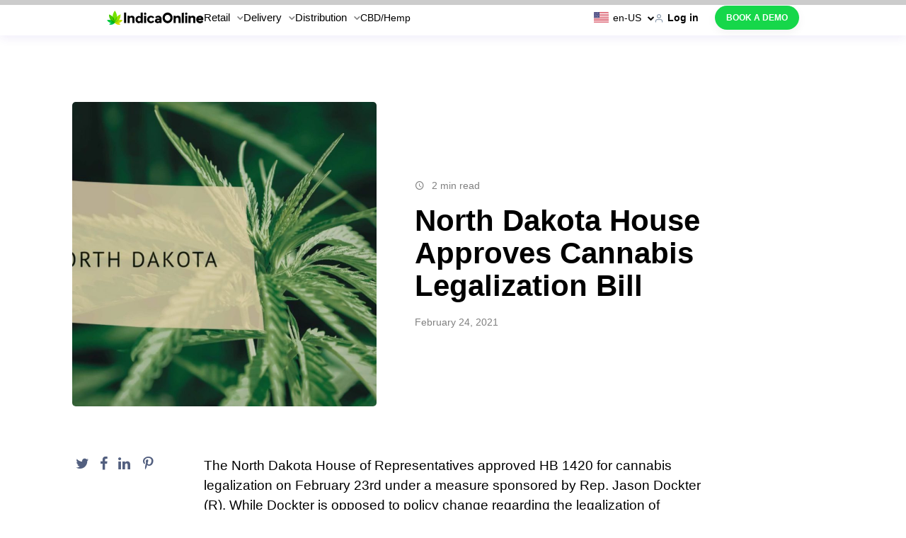

--- FILE ---
content_type: text/html; charset=UTF-8
request_url: https://indicaonline.com/blog/north-dakota-house-approves-cannabis-legalization-bill/
body_size: 16185
content:

<!doctype html>
 <html lang="en-US">
    
<head>
    <meta charset="utf-8">
    <meta http-equiv="x-ua-compatible" content="ie=edge">
    <meta name="viewport" content="width=device-width, initial-scale=1.0, maximum-scale=5.0">
    <link rel="icon" type="image/x-icon" href="https://cdn.indicaonline.com/wp-content/uploads/2021/10/favicon-black.png" />
    <meta name="facebook-domain-verification" content="1hkiamvsxq7wkuuy249xombxvyvnc3" />
    <meta name='robots' content='index, follow, max-image-preview:large, max-snippet:-1, max-video-preview:-1' />
	
	<script id="cookieyes" type="text/javascript" src="https://cdn-cookieyes.com/client_data/f785179622051bc83a7ed7ec04535c2e/script.js"></script>
	<!-- This site is optimized with the Yoast SEO Premium plugin v22.5 (Yoast SEO v22.5) - https://yoast.com/wordpress/plugins/seo/ -->
	<link media="all" href="https://cdn.indicaonline.com/wp-content/cache/autoptimize/css/autoptimize_0f87e89d7b69a2e6e93029623e65be16.css" rel="stylesheet"><title>North Dakota House Approves Cannabis Legalization Bill - IndicaOnline</title>
	<meta name="description" content="The North Dakota House of Representatives approved HB 1420 for cannabis legalization on February 23rd." />
	<link rel="canonical" href="https://indicaonline.com/blog/north-dakota-house-approves-cannabis-legalization-bill/" />
	<meta property="og:locale" content="en_US" />
	<meta property="og:type" content="article" />
	<meta property="og:title" content="North Dakota House Approves Cannabis Legalization Bill" />
	<meta property="og:description" content="The North Dakota House of Representatives approved HB 1420 for cannabis legalization on February 23rd." />
	<meta property="og:url" content="https://indicaonline.com/blog/north-dakota-house-approves-cannabis-legalization-bill/" />
	<meta property="og:site_name" content="IndicaOnline" />
	<meta property="article:published_time" content="2021-02-24T18:28:58+00:00" />
	<meta property="article:modified_time" content="2021-03-02T17:30:59+00:00" />
	<meta property="og:image" content="https://d3c5acouu8s7jz.cloudfront.net/wp-content/uploads/Image-from-iOS1-1-scaled.jpg" />
	<meta property="og:image:width" content="1200" />
	<meta property="og:image:height" content="793" />
	<meta property="og:image:type" content="image/jpeg" />
	<meta name="author" content="Michael Parisi" />
	<meta name="twitter:card" content="summary_large_image" />
	<meta name="twitter:label1" content="Written by" />
	<meta name="twitter:data1" content="Michael Parisi" />
	<meta name="twitter:label2" content="Est. reading time" />
	<meta name="twitter:data2" content="2 minutes" />
	<script type="application/ld+json" class="yoast-schema-graph">{"@context":"https://schema.org","@graph":[{"@type":"WebPage","@id":"https://indicaonline.com/blog/north-dakota-house-approves-cannabis-legalization-bill/","url":"https://indicaonline.com/blog/north-dakota-house-approves-cannabis-legalization-bill/","name":"North Dakota House Approves Cannabis Legalization Bill - IndicaOnline","isPartOf":{"@id":"https://indicaonline.com/#website"},"primaryImageOfPage":{"@id":"https://indicaonline.com/blog/north-dakota-house-approves-cannabis-legalization-bill/#primaryimage"},"image":{"@id":"https://indicaonline.com/blog/north-dakota-house-approves-cannabis-legalization-bill/#primaryimage"},"thumbnailUrl":"https://cdn.indicaonline.com/wp-content/uploads/Image-from-iOS1-1-scaled-scaled.jpg","datePublished":"2021-02-24T18:28:58+00:00","dateModified":"2021-03-02T17:30:59+00:00","author":{"@id":"https://indicaonline.com/#/schema/person/eee7beb372d3d7a916230399293e6189"},"description":"The North Dakota House of Representatives approved HB 1420 for cannabis legalization on February 23rd.","breadcrumb":{"@id":"https://indicaonline.com/blog/north-dakota-house-approves-cannabis-legalization-bill/#breadcrumb"},"inLanguage":"en-US","potentialAction":[{"@type":"ReadAction","target":["https://indicaonline.com/blog/north-dakota-house-approves-cannabis-legalization-bill/"]}]},{"@type":"ImageObject","inLanguage":"en-US","@id":"https://indicaonline.com/blog/north-dakota-house-approves-cannabis-legalization-bill/#primaryimage","url":"https://cdn.indicaonline.com/wp-content/uploads/Image-from-iOS1-1-scaled-scaled.jpg","contentUrl":"https://cdn.indicaonline.com/wp-content/uploads/Image-from-iOS1-1-scaled-scaled.jpg","width":1200,"height":793,"caption":"North Dakota Cannabis"},{"@type":"BreadcrumbList","@id":"https://indicaonline.com/blog/north-dakota-house-approves-cannabis-legalization-bill/#breadcrumb","itemListElement":[{"@type":"ListItem","position":1,"name":"Home","item":"https://indicaonline.com/"},{"@type":"ListItem","position":2,"name":"Blog","item":"https://indicaonline.com/blog/"},{"@type":"ListItem","position":3,"name":"North Dakota House Approves Cannabis Legalization Bill"}]},{"@type":"WebSite","@id":"https://indicaonline.com/#website","url":"https://indicaonline.com/","name":"IndicaOnline","description":"Marijuana POS Software","potentialAction":[{"@type":"SearchAction","target":{"@type":"EntryPoint","urlTemplate":"https://indicaonline.com/?s={search_term_string}"},"query-input":"required name=search_term_string"}],"inLanguage":"en-US"},{"@type":"Person","@id":"https://indicaonline.com/#/schema/person/eee7beb372d3d7a916230399293e6189","name":"Michael Parisi","image":{"@type":"ImageObject","inLanguage":"en-US","@id":"https://indicaonline.com/#/schema/person/image/","url":"https://secure.gravatar.com/avatar/c94804c7cd8141ec6e56cb334b3c9b2d238e5faeb81344cc03ae31de019fa52b?s=96&d=mm&r=g","contentUrl":"https://secure.gravatar.com/avatar/c94804c7cd8141ec6e56cb334b3c9b2d238e5faeb81344cc03ae31de019fa52b?s=96&d=mm&r=g","caption":"Michael Parisi"}}]}</script>
	<!-- / Yoast SEO Premium plugin. -->


<link rel='dns-prefetch' href='//challenges.cloudflare.com' />
<link rel='dns-prefetch' href='//indicaonline.com' />











<link rel="https://api.w.org/" href="https://indicaonline.com/wp-json/" /><link rel="alternate" title="JSON" type="application/json" href="https://indicaonline.com/wp-json/wp/v2/posts/79898" /><link rel="EditURI" type="application/rsd+xml" title="RSD" href="https://indicaonline.com/xmlrpc.php?rsd" />
<meta name="generator" content="WordPress 6.8.2" />
<link rel='shortlink' href='https://indicaonline.com/?p=79898' />
<link rel="alternate" title="oEmbed (JSON)" type="application/json+oembed" href="https://indicaonline.com/wp-json/oembed/1.0/embed?url=https%3A%2F%2Findicaonline.com%2Fblog%2Fnorth-dakota-house-approves-cannabis-legalization-bill%2F" />
<link rel="alternate" title="oEmbed (XML)" type="text/xml+oembed" href="https://indicaonline.com/wp-json/oembed/1.0/embed?url=https%3A%2F%2Findicaonline.com%2Fblog%2Fnorth-dakota-house-approves-cannabis-legalization-bill%2F&#038;format=xml" />
<link rel="icon" href="https://cdn.indicaonline.com/wp-content/uploads/2021/10/favicon-black.png" sizes="32x32" />
<link rel="icon" href="https://cdn.indicaonline.com/wp-content/uploads/2021/10/favicon-black.png" sizes="192x192" />
<link rel="apple-touch-icon" href="https://cdn.indicaonline.com/wp-content/uploads/2021/10/favicon-black.png" />
<meta name="msapplication-TileImage" content="https://cdn.indicaonline.com/wp-content/uploads/2021/10/favicon-black.png" />
</head>

    <body class="wp-singular post-template-default single single-post postid-79898 single-format-standard wp-theme-telesphorus north-dakota-house-approves-cannabis-legalization-bill">

    <!--[if lt IE 9]>
      <div class="alert alert-warning">
        You are using an <strong>outdated</strong> browser. Please <a href="http://browsehappy.com/">upgrade your browser</a> to improve your experience.      </div>
    <![endif]-->

    <!--<div class='menu-nd-back'></div>-->
<div id="header" class="header-wrapper">
		<header class="c-header nd-header">
		<div class="l-flex l-flex_nowrap l-flex_column c-header__wrapper">
			<div class="nd-header__top">
				<div class="l-container-nd nd-container">
					<div class="l-flex l-flex_horizontal-full l-flex_vertical-items-center nd-header-top">
						<div class="l-flex-item_desktop-same-size c-logo nd-logo">
							<a href="https://indicaonline.com" class="c-logo__link">
								<img src="https://cdn.indicaonline.com/wp-content/uploads/2021/02/logo-black.svg" class="nd-logo__image" alt="IndicaOnline homepage" decoding="async" />							</a>
						</div>
                        <div class="l-flex l-flex_full-nd nd-menu-language-wrapper">
                            <nav id="main-menu" class="c-main-menu hide_on_mob nd-main-menu">
								<ul class="c-main-menu__wrapper nd-main-menu-wrapper"><li class="c-main-menu__item nd-main-menu_item c-main-menu__item nd-main-menu_item_top"><span class="nd-main-menu__link nd-main-menu__link_has-children nd-main-menu__link_top">Retail<span class="nd-main-menu__link_angle icon-angle_down"></span></span>
<div class="dropdown-menu-wrapper-nd"><div class="wrapper-buffer"><ul role="menu" class="dropdown-menu-nd">
<li class="c-main-menu__item nd-main-menu_item product-menu"><span class="nd-main-menu__link nd-main-menu__link_has-children without-span">Product</span>
	<div class="dropdown-submenu-wrapper-nd"><div class=""><ul role="menu" class="dropdown-submenu">
<li class="c-main-menu__item nd-main-menu_item"><div class="menu-item-img"><img loading="lazy" src="https://cdn.indicaonline.com/wp-content/uploads/2025/05/27021726/pos-system.svg" alt="src" /></div><div class="menu-item-with-icon"><a class="nd-main-menu__link" href="https://indicaonline.com/point-of-sales/">POS System<br/><span class="link-description nd-link-description">Boost your sales</span></a></div></li>
<li class="c-main-menu__item nd-main-menu_item"><div class="menu-item-img"><img loading="lazy" src="https://cdn.indicaonline.com/wp-content/uploads/2025/05/27021850/e-commerce.svg" alt="src" /></div><div class="menu-item-with-icon"><a class="nd-main-menu__link" href="https://indicaonline.com/sweede/">E-commerce<br/><span class="link-description nd-link-description">Marketplace for cannabis users</span></a></div></li>
<li class="c-main-menu__item nd-main-menu_item"><div class="menu-item-img"><img loading="lazy" src="https://cdn.indicaonline.com/wp-content/uploads/2025/05/27022009/inventory-management.svg" alt="src" /></div><div class="menu-item-with-icon"><a class="nd-main-menu__link" href="https://indicaonline.com/inventory-management/">Inventory Management<br/><span class="link-description nd-link-description">Upgrade inventory management</span></a></div></li>
<li class="c-main-menu__item nd-main-menu_item"><div class="menu-item-img"><img loading="lazy" src="https://cdn.indicaonline.com/wp-content/uploads/2025/05/27022126/back-management.svg" alt="src" /></div><div class="menu-item-with-icon"><a class="nd-main-menu__link" href="https://indicaonline.com/back-management/">Back Management<br/><span class="link-description nd-link-description">Control every single detail</span></a></div></li>
<li class="c-main-menu__item nd-main-menu_item"><div class="menu-item-img"><img loading="lazy" src="https://cdn.indicaonline.com/wp-content/uploads/2025/05/27022249/compliance.svg" alt="src" /></div><div class="menu-item-with-icon"><a class="nd-main-menu__link" href="https://indicaonline.com/compliance/">Compliance<br/><span class="link-description nd-link-description">Stay ahead of compliance</span></a></div></li>
<li class="c-main-menu__item nd-main-menu_item"><div class="menu-item-img"><img loading="lazy" src="https://cdn.indicaonline.com/wp-content/uploads/2025/12/08040451/dis2.svg" alt="src" /></div><div class="menu-item-with-icon"><a class="nd-main-menu__link" href="https://indicaonline.com/dispensary-memberships/">Dispensary Memberships<br/><span class="link-description nd-link-description">Increase retention and monthly income</span></a></div></li>
	</ul></div></div>
</li>
<li class="c-main-menu__item nd-main-menu_item solutions-menu row-menu"><span class="nd-main-menu__link nd-main-menu__link_has-children without-span">Solutions</span>
	<div class="dropdown-submenu-wrapper-nd"><div class=""><ul role="menu" class="dropdown-submenu">
<li class="c-main-menu__item nd-main-menu_item"><div class="menu-item-img"><img loading="lazy" src="https://cdn.indicaonline.com/wp-content/uploads/2025/05/27022803/welcome-guests.svg" alt="src" /></div><div class="menu-item-with-icon"><a class="nd-main-menu__link" href="https://indicaonline.com/welcoming-guests/">Welcoming Guests<br/><span class="link-description nd-link-description">Create a personalized approach</span></a></div></li>
<li class="c-main-menu__item nd-main-menu_item"><div class="menu-item-img"><img loading="lazy" src="https://cdn.indicaonline.com/wp-content/uploads/2025/05/27022941/retail-experience.svg" alt="src" /></div><div class="menu-item-with-icon"><a class="nd-main-menu__link" href="https://indicaonline.com/retail-experience/">Retail Experience<br/><span class="link-description nd-link-description">Improve your sales operations</span></a></div></li>
<li class="c-main-menu__item nd-main-menu_item"><div class="menu-item-img"><img loading="lazy" src="https://cdn.indicaonline.com/wp-content/uploads/2025/05/27023103/marketing.svg" alt="src" /></div><div class="menu-item-with-icon"><a class="nd-main-menu__link" href="https://indicaonline.com/marketing/">Marketing<br/><span class="link-description nd-link-description">Increase sales and brand awareness</span></a></div></li>
<li class="c-main-menu__item nd-main-menu_item"><div class="menu-item-img"><img loading="lazy" src="https://cdn.indicaonline.com/wp-content/uploads/2025/05/27023212/reporting.svg" alt="src" /></div><div class="menu-item-with-icon"><a class="nd-main-menu__link" href="https://indicaonline.com/reporting/">Reporting<br/><span class="link-description nd-link-description">Generate all types of reports</span></a></div></li>
<li class="c-main-menu__item nd-main-menu_item"><div class="menu-item-img"><img loading="lazy" src="https://cdn.indicaonline.com/wp-content/uploads/2025/05/27023310/rfid-inventory.svg" alt="src" /></div><div class="menu-item-with-icon"><a class="nd-main-menu__link" href="https://indicaonline.com/rfid-inventory/">RFID Inventory<br/><span class="link-description nd-link-description">Speed up inventory audits</span></a></div></li>
<li class="c-main-menu__item nd-main-menu_item"><div class="menu-item-img"><img loading="lazy" src="https://cdn.indicaonline.com/wp-content/uploads/2025/06/02031101/retail-id.svg" alt="src" /></div><div class="menu-item-with-icon"><a class="nd-main-menu__link" href="https://indicaonline.com/retail-id/">Retail ID<br/><span class="link-description nd-link-description">Supply chain visibility</span></a></div></li>
<li class="c-main-menu__item nd-main-menu_item"><div class="menu-item-img"><img loading="lazy" src="https://cdn.indicaonline.com/wp-content/uploads/2025/05/27023614/payments.svg" alt="src" /></div><div class="menu-item-with-icon"><a class="nd-main-menu__link" href="https://indicaonline.com/payments/">Payments<br/><span class="link-description nd-link-description">Go cashless to get more</span></a></div></li>
<li class="c-main-menu__item nd-main-menu_item"><div class="menu-item-img"><img loading="lazy" src="https://cdn.indicaonline.com/wp-content/uploads/2025/05/27023718/open-api.svg" alt="src" /></div><div class="menu-item-with-icon"><a class="nd-main-menu__link" href="https://indicaonline.com/open-api/">Open API<br/><span class="link-description nd-link-description">Easy integration with other platforms</span></a></div></li>
	</ul></div></div>
</li>
<li class="c-main-menu__item nd-main-menu_item row-menu pricing-menu"><span class="nd-main-menu__link nd-main-menu__link_has-children without-span">Pricing</span>
	<div class="dropdown-submenu-wrapper-nd"><div class=""><ul role="menu" class="dropdown-submenu">
<li class="c-main-menu__item nd-main-menu_item"><div class="menu-item-img"><img loading="lazy" src="https://cdn.indicaonline.com/wp-content/uploads/2025/06/04231416/US.svg" alt="src" /></div><div class="menu-item-with-icon"><a class="nd-main-menu__link" href="https://indicaonline.com/prices/">USA</a></div></li>
<li class="c-main-menu__item nd-main-menu_item"><div class="menu-item-img"><img loading="lazy" src="https://cdn.indicaonline.com/wp-content/uploads/2025/06/04231426/CA.svg" alt="src" /></div><div class="menu-item-with-icon"><a class="nd-main-menu__link" href="https://indicaonline.com/prices/">Canada</a></div></li>
<li class="c-main-menu__item nd-main-menu_item"><div class="menu-item-img"><img loading="lazy" src="https://cdn.indicaonline.com/wp-content/uploads/2025/06/04231438/europe.svg" alt="src" /></div><div class="menu-item-with-icon"><a class="nd-main-menu__link" href="https://indicaonline.com/pricing-europe/">Europe</a></div></li>
	</ul></div></div>
</li>
<li class="c-main-menu__item nd-main-menu_item resources-menu"><span class="nd-main-menu__link nd-main-menu__link_has-children without-span">Resources</span>
	<div class="dropdown-submenu-wrapper-nd"><div class=""><ul role="menu" class="dropdown-submenu">
<li class="c-main-menu__item nd-main-menu_item"><a class="nd-main-menu__link" href="https://bestposhardware.com/">POS Hardware<br/><span class="link-description nd-link-description">Choose recommended hardware</span></a></li>
<li class="c-main-menu__item nd-main-menu_item"><a class="nd-main-menu__link" href="https://indicaonline.com/blog/">Blog<br/><span class="link-description nd-link-description">Get cannabis industry insights</span></a></li>
<li class="c-main-menu__item nd-main-menu_item"><a class="nd-main-menu__link" href="https://indicaonline.com/markets/">Markets<br/><span class="link-description nd-link-description">Explore state regulations</span></a></li>
<li class="c-main-menu__item nd-main-menu_item"><a class="nd-main-menu__link" href="https://releasenotes.indicaonline.com/">Release Notes<br/><span class="link-description nd-link-description">Stay updated with us</span></a></li>
<li class="c-main-menu__item nd-main-menu_item"><a class="nd-main-menu__link" href="https://indicaonline.com/support/">Support<br/><span class="link-description nd-link-description">Contact customer service</span></a></li>
<li class="c-main-menu__item nd-main-menu_item"><a class="nd-main-menu__link" href="https://indicaonline.com/case-studies/">Case studies<br/><span class="link-description nd-link-description">Customer success stories</span></a></li>
<li class="c-main-menu__item nd-main-menu_item"><a class="nd-main-menu__link" href="https://indicaonline.com/refer-a-dispensary/">Referral Program<br/><span class="link-description nd-link-description">Refer and earn $500</span></a></li>
	</ul></div></div>
</li>
<li class="c-main-menu__item nd-main-menu_item row-menu dual about-us-menu"><span class="nd-main-menu__link nd-main-menu__link_has-children without-span">About Us</span>
	<div class="dropdown-submenu-wrapper-nd"><div class=""><ul role="menu" class="dropdown-submenu">
<li class="c-main-menu__item nd-main-menu_item"><a class="nd-main-menu__link" href="https://indicaonline.com/about/">About Us<br/><span class="link-description nd-link-description"> </span></a></li>
<li class="c-main-menu__item nd-main-menu_item"><a class="nd-main-menu__link" href="https://indicaonline.com/careers/">Careers<br/><span class="link-description nd-link-description"> </span></a></li>
<li class="c-main-menu__item nd-main-menu_item"><a class="nd-main-menu__link" href="https://indicaonline.com/contacts/">Contact us<br/><span class="link-description nd-link-description"> </span></a></li>
	</ul></div></div>
</li>
<li class="social-menu"><div class="social-menu-wrapper"><img src="https://cdn.indicaonline.com/wp-content/uploads/2021/02/logo-black.svg" class="social-menu-logo-img" alt="IndicaOnline Menu" decoding="async" /><div class="social-menu-support"><a href="tel:(888) 420-4207">(888) 420-4207</a><a href="mailto:support@indicaonline.com">support@indicaonline.com</a></div></div><div class="social-menu-links"><a href="https://www.facebook.com/indicaonlinepos" class="c-socials__icon" rel="noreferrer" target="_blank"><span title="indicaOnline Facebook" class="icon-facebook_sign"></span></a><a href="https://www.instagram.com/indicaonline?igsh=MTA4Zjc5Y3N3bzB4dQ%3D%3D" class="c-socials__icon" rel="noreferrer" target="_blank"><span title="indicaOnline Instagram" class="icon-instagram"></span></a><a href="https://www.youtube.com/c/IndicaOnline" class="c-socials__icon" rel="noreferrer" target="_blank"><span title="indicaOnline YouTube" class="icon-youtube_sign"></span></a><a href="https://www.linkedin.com/company/indicaonline/" class="c-socials__icon" rel="noreferrer" target="_blank"><span title="indicaOnline LinkedIn" class="icon-linkedin_sign"></span></a><a href="https://x.com/IndicaOnline" class="c-socials__icon" rel="noreferrer" target="_blank"><span title="indicaOnline Twitter" class="icon-twitter_sign"></span></a></div></li></ul></div></div>
</li>
<li class="c-main-menu__item nd-main-menu_item c-main-menu__item nd-main-menu_item_top"><span class="nd-main-menu__link nd-main-menu__link_has-children nd-main-menu__link_top">Delivery<span class="nd-main-menu__link_angle icon-angle_down"></span></span>
<div class="dropdown-menu-wrapper-nd"><div class="wrapper-buffer"><ul role="menu" class="dropdown-menu-nd">
<li class="c-main-menu__item nd-main-menu_item product-menu"><span class="nd-main-menu__link nd-main-menu__link_has-children without-span">Products</span>
	<div class="dropdown-submenu-wrapper-nd"><div class=""><ul role="menu" class="dropdown-submenu">
<li class="c-main-menu__item nd-main-menu_item"><div class="menu-item-img"><img loading="lazy" src="https://cdn.indicaonline.com/wp-content/uploads/2025/05/27025343/driver-app.svg" alt="src" /></div><div class="menu-item-with-icon"><a class="nd-main-menu__link" href="https://indicaonline.com/driver-app/">Driver App<br/><span class="link-description nd-link-description">Manage your fleet</span></a></div></li>
<li class="c-main-menu__item nd-main-menu_item"><div class="menu-item-img"><img loading="lazy" src="https://cdn.indicaonline.com/wp-content/uploads/2025/05/27021850/e-commerce.svg" alt="src" /></div><div class="menu-item-with-icon"><a class="nd-main-menu__link" href="https://indicaonline.com/sweede/">E-commerce<br/><span class="link-description nd-link-description">Marketplace for cannabis users</span></a></div></li>
<li class="c-main-menu__item nd-main-menu_item"><div class="menu-item-img"><img loading="lazy" src="https://cdn.indicaonline.com/wp-content/uploads/2025/05/27022009/inventory-management.svg" alt="src" /></div><div class="menu-item-with-icon"><a class="nd-main-menu__link" href="https://indicaonline.com/inventory-management/">Inventory Management<br/><span class="link-description nd-link-description">Upgrade inventory management</span></a></div></li>
<li class="c-main-menu__item nd-main-menu_item"><div class="menu-item-img"><img loading="lazy" src="https://cdn.indicaonline.com/wp-content/uploads/2025/05/27022126/back-management.svg" alt="src" /></div><div class="menu-item-with-icon"><a class="nd-main-menu__link" href="https://indicaonline.com/back-management/">Back Management<br/><span class="link-description nd-link-description">Control every single detail</span></a></div></li>
<li class="c-main-menu__item nd-main-menu_item"><div class="menu-item-img"><img loading="lazy" src="https://cdn.indicaonline.com/wp-content/uploads/2025/05/27022249/compliance.svg" alt="src" /></div><div class="menu-item-with-icon"><a class="nd-main-menu__link" href="https://indicaonline.com/compliance/">Compliance<br/><span class="link-description nd-link-description">Stay ahead of compliance</span></a></div></li>
<li class="c-main-menu__item nd-main-menu_item"><div class="menu-item-img"><img loading="lazy" src="https://cdn.indicaonline.com/wp-content/uploads/2025/10/19234154/Cockpit-1.svg" alt="src" /></div><div class="menu-item-with-icon"><a class="nd-main-menu__link" href="https://indicaonline.com/cockpit-smart-assignment/">Cockpit &#038; Smart Assignment<br/><span class="link-description nd-link-description">Faster, smarter deliveries</span></a></div></li>
	</ul></div></div>
</li>
<li class="c-main-menu__item nd-main-menu_item solutions-menu row-menu"><span class="nd-main-menu__link nd-main-menu__link_has-children without-span">Solutions</span>
	<div class="dropdown-submenu-wrapper-nd"><div class=""><ul role="menu" class="dropdown-submenu">
<li class="c-main-menu__item nd-main-menu_item"><div class="menu-item-img"><img loading="lazy" src="https://cdn.indicaonline.com/wp-content/uploads/2025/05/27030044/delivery.svg" alt="src" /></div><div class="menu-item-with-icon"><a class="nd-main-menu__link" href="https://indicaonline.com/delivery/">Delivery<br/><span class="link-description nd-link-description">Speed up your deliveries</span></a></div></li>
<li class="c-main-menu__item nd-main-menu_item"><div class="menu-item-img"><img loading="lazy" src="https://cdn.indicaonline.com/wp-content/uploads/2025/05/27023212/reporting.svg" alt="src" /></div><div class="menu-item-with-icon"><a class="nd-main-menu__link" href="https://indicaonline.com/reporting/">Reporting<br/><span class="link-description nd-link-description">Generate all types of reports</span></a></div></li>
<li class="c-main-menu__item nd-main-menu_item"><div class="menu-item-img"><img loading="lazy" src="https://cdn.indicaonline.com/wp-content/uploads/2025/05/27030310/support.svg" alt="src" /></div><div class="menu-item-with-icon"><a class="nd-main-menu__link" href="https://indicaonline.com/pos-support/">Support<br/><span class="link-description nd-link-description">Get help 24/7</span></a></div></li>
<li class="c-main-menu__item nd-main-menu_item"><div class="menu-item-img"><img loading="lazy" src="https://cdn.indicaonline.com/wp-content/uploads/2025/05/27030431/integrations.svg" alt="src" /></div><div class="menu-item-with-icon"><a class="nd-main-menu__link" href="https://indicaonline.com/integrations/">Integrations<br/><span class="link-description nd-link-description">Explore our partners</span></a></div></li>
	</ul></div></div>
</li>
<li class="c-main-menu__item nd-main-menu_item pricing-menu row-menu"><span class="nd-main-menu__link nd-main-menu__link_has-children without-span">Pricing</span>
	<div class="dropdown-submenu-wrapper-nd"><div class=""><ul role="menu" class="dropdown-submenu">
<li class="c-main-menu__item nd-main-menu_item"><div class="menu-item-img"><img loading="lazy" src="https://cdn.indicaonline.com/wp-content/uploads/2025/06/04231416/US.svg" alt="src" /></div><div class="menu-item-with-icon"><a class="nd-main-menu__link" href="https://indicaonline.com/prices/">USA</a></div></li>
<li class="c-main-menu__item nd-main-menu_item"><div class="menu-item-img"><img loading="lazy" src="https://cdn.indicaonline.com/wp-content/uploads/2025/06/04231426/CA.svg" alt="src" /></div><div class="menu-item-with-icon"><a class="nd-main-menu__link" href="https://indicaonline.com/prices/">Canada</a></div></li>
<li class="c-main-menu__item nd-main-menu_item"><div class="menu-item-img"><img loading="lazy" src="https://cdn.indicaonline.com/wp-content/uploads/2025/06/04231438/europe.svg" alt="src" /></div><div class="menu-item-with-icon"><a class="nd-main-menu__link" href="https://indicaonline.com/pricing-europe/">Europe</a></div></li>
	</ul></div></div>
</li>
<li class="c-main-menu__item nd-main-menu_item resources-menu"><span class="nd-main-menu__link nd-main-menu__link_has-children without-span">Resources</span>
	<div class="dropdown-submenu-wrapper-nd"><div class=""><ul role="menu" class="dropdown-submenu">
<li class="c-main-menu__item nd-main-menu_item"><a class="nd-main-menu__link" href="https://bestposhardware.com/">POS Hardware<br/><span class="link-description nd-link-description">Choose recommended hardware</span></a></li>
<li class="c-main-menu__item nd-main-menu_item"><a class="nd-main-menu__link" href="https://indicaonline.com/blog/">Blog<br/><span class="link-description nd-link-description">Get cannabis industry insights</span></a></li>
<li class="c-main-menu__item nd-main-menu_item"><a class="nd-main-menu__link" href="https://indicaonline.com/markets/">Markets<br/><span class="link-description nd-link-description">Explore state regulations</span></a></li>
<li class="c-main-menu__item nd-main-menu_item"><a class="nd-main-menu__link" href="https://releasenotes.indicaonline.com/">Release Notes<br/><span class="link-description nd-link-description">Stay updated with us</span></a></li>
<li class="c-main-menu__item nd-main-menu_item"><a class="nd-main-menu__link" href="https://indicaonline.com/pos-support/">Support<br/><span class="link-description nd-link-description">Contact customer service</span></a></li>
<li class="c-main-menu__item nd-main-menu_item"><a class="nd-main-menu__link" href="https://indicaonline.com/case-studies/">Case studies<br/><span class="link-description nd-link-description">Customer success stories</span></a></li>
<li class="c-main-menu__item nd-main-menu_item"><a class="nd-main-menu__link" href="https://indicaonline.com/refer-a-dispensary/">Referral Program<br/><span class="link-description nd-link-description">Refer and earn $500</span></a></li>
	</ul></div></div>
</li>
<li class="c-main-menu__item nd-main-menu_item about-us-menu row-menu"><span class="nd-main-menu__link nd-main-menu__link_has-children without-span">About Us</span>
	<div class="dropdown-submenu-wrapper-nd"><div class=""><ul role="menu" class="dropdown-submenu">
<li class="c-main-menu__item nd-main-menu_item"><a class="nd-main-menu__link" href="https://indicaonline.com/about/">About Us<br/><span class="link-description nd-link-description"> </span></a></li>
<li class="c-main-menu__item nd-main-menu_item"><a class="nd-main-menu__link" href="https://indicaonline.com/careers/">Careers<br/><span class="link-description nd-link-description"> </span></a></li>
<li class="c-main-menu__item nd-main-menu_item"><a class="nd-main-menu__link" href="https://indicaonline.com/contacts/">Contact us<br/><span class="link-description nd-link-description"> </span></a></li>
	</ul></div></div>
</li>
<li class="social-menu"><div class="social-menu-wrapper"><img src="https://cdn.indicaonline.com/wp-content/uploads/2021/02/logo-black.svg" class="social-menu-logo-img" alt="IndicaOnline Menu" decoding="async" /><div class="social-menu-support"><a href="tel:(888) 420-4207">(888) 420-4207</a><a href="mailto:support@indicaonline.com">support@indicaonline.com</a></div></div><div class="social-menu-links"><a href="https://www.facebook.com/indicaonlinepos" class="c-socials__icon" rel="noreferrer" target="_blank"><span title="indicaOnline Facebook" class="icon-facebook_sign"></span></a><a href="https://www.instagram.com/indicaonline?igsh=MTA4Zjc5Y3N3bzB4dQ%3D%3D" class="c-socials__icon" rel="noreferrer" target="_blank"><span title="indicaOnline Instagram" class="icon-instagram"></span></a><a href="https://www.youtube.com/c/IndicaOnline" class="c-socials__icon" rel="noreferrer" target="_blank"><span title="indicaOnline YouTube" class="icon-youtube_sign"></span></a><a href="https://www.linkedin.com/company/indicaonline/" class="c-socials__icon" rel="noreferrer" target="_blank"><span title="indicaOnline LinkedIn" class="icon-linkedin_sign"></span></a><a href="https://x.com/IndicaOnline" class="c-socials__icon" rel="noreferrer" target="_blank"><span title="indicaOnline Twitter" class="icon-twitter_sign"></span></a></div></li></ul></div></div>
</li>
<li class="c-main-menu__item nd-main-menu_item c-main-menu__item nd-main-menu_item_top"><span class="nd-main-menu__link nd-main-menu__link_has-children nd-main-menu__link_top">Distribution<span class="nd-main-menu__link_angle icon-angle_down"></span></span>
<div class="dropdown-menu-wrapper-nd"><div class="wrapper-buffer"><ul role="menu" class="dropdown-menu-nd">
<li class="c-main-menu__item nd-main-menu_item product-menu"><span class="nd-main-menu__link nd-main-menu__link_has-children without-span">Product</span>
	<div class="dropdown-submenu-wrapper-nd"><div class=""><ul role="menu" class="dropdown-submenu">
<li class="c-main-menu__item nd-main-menu_item"><div class="menu-item-img"><img loading="lazy" src="https://cdn.indicaonline.com/wp-content/uploads/2025/05/27031614/distroapp.svg" alt="src" /></div><div class="menu-item-with-icon"><a class="nd-main-menu__link" href="https://indicaonline.com/distro/app/">Distro App<br/><span class="link-description nd-link-description">Full-stack cannabis distribution app</span></a></div></li>
<li class="c-main-menu__item nd-main-menu_item"><div class="menu-item-img"><img loading="lazy" src="https://cdn.indicaonline.com/wp-content/uploads/2025/05/27022126/back-management.svg" alt="src" /></div><div class="menu-item-with-icon"><a class="nd-main-menu__link" href="https://indicaonline.com/distro/back-management/">Back Management<br/><span class="link-description nd-link-description">Manage everything from one place</span></a></div></li>
<li class="c-main-menu__item nd-main-menu_item"><div class="menu-item-img"><img loading="lazy" src="https://cdn.indicaonline.com/wp-content/uploads/2025/05/27031808/distroexpress.svg" alt="src" /></div><div class="menu-item-with-icon"><a class="nd-main-menu__link" href="https://indicaonline.com/distro/express/">Distro Express<br/><span class="link-description nd-link-description">Manage your deliveries</span></a></div></li>
<li class="c-main-menu__item nd-main-menu_item"><div class="menu-item-img"><img loading="lazy" src="https://cdn.indicaonline.com/wp-content/uploads/2025/05/27022009/inventory-management.svg" alt="src" /></div><div class="menu-item-with-icon"><a class="nd-main-menu__link" href="https://indicaonline.com/distro/inventory-management/">Inventory Management<br/><span class="link-description nd-link-description">Know what’s in your warehouse at all times</span></a></div></li>
<li class="c-main-menu__item nd-main-menu_item"><div class="menu-item-img"><img loading="lazy" src="https://cdn.indicaonline.com/wp-content/uploads/2025/05/27031950/analytics.svg" alt="src" /></div><div class="menu-item-with-icon"><a class="nd-main-menu__link" href="https://indicaonline.com/distro/analytics/">Analytics<br/><span class="link-description nd-link-description">Make smart decision based on data</span></a></div></li>
<li class="c-main-menu__item nd-main-menu_item"><div class="menu-item-img"><img loading="lazy" src="https://cdn.indicaonline.com/wp-content/uploads/2025/05/27032043/ordermanag.svg" alt="src" /></div><div class="menu-item-with-icon"><a class="nd-main-menu__link" href="https://indicaonline.com/distro/order-management/">Order Management<br/><span class="link-description nd-link-description">Effortless order management system</span></a></div></li>
	</ul></div></div>
</li>
<li class="c-main-menu__item nd-main-menu_item solutions-menu row-menu"><span class="nd-main-menu__link nd-main-menu__link_has-children without-span">Solutions</span>
	<div class="dropdown-submenu-wrapper-nd"><div class=""><ul role="menu" class="dropdown-submenu">
<li class="c-main-menu__item nd-main-menu_item"><div class="menu-item-img"><img loading="lazy" src="https://cdn.indicaonline.com/wp-content/uploads/2025/05/27032209/boostys.svg" alt="src" /></div><div class="menu-item-with-icon"><a class="nd-main-menu__link" href="https://indicaonline.com/distro/boost-your-sales/">Boost Your Sales<br/><span class="link-description nd-link-description">Get more with less effort</span></a></div></li>
<li class="c-main-menu__item nd-main-menu_item"><div class="menu-item-img"><img loading="lazy" src="https://cdn.indicaonline.com/wp-content/uploads/2025/05/27023310/rfid-inventory.svg" alt="src" /></div><div class="menu-item-with-icon"><a class="nd-main-menu__link" href="https://indicaonline.com/distro/rfid-scanner/">RFID Scanner<br/><span class="link-description nd-link-description">Eliminate mundane tasks</span></a></div></li>
<li class="c-main-menu__item nd-main-menu_item"><div class="menu-item-img"><img loading="lazy" src="https://cdn.indicaonline.com/wp-content/uploads/2025/05/27030310/support.svg" alt="src" /></div><div class="menu-item-with-icon"><a class="nd-main-menu__link" href="https://indicaonline.com/pos-support/">Support<br/><span class="link-description nd-link-description">We’re here to help</span></a></div></li>
<li class="c-main-menu__item nd-main-menu_item"><div class="menu-item-img"><img loading="lazy" src="https://cdn.indicaonline.com/wp-content/uploads/2025/05/27022249/compliance.svg" alt="src" /></div><div class="menu-item-with-icon"><a class="nd-main-menu__link" href="https://indicaonline.com/compliance/">Compliance<br/><span class="link-description nd-link-description">Automate compliance reporting</span></a></div></li>
	</ul></div></div>
</li>
<li class="c-main-menu__item nd-main-menu_item row-menu pricing-menu"><span class="nd-main-menu__link nd-main-menu__link_has-children without-span">Pricing</span>
	<div class="dropdown-submenu-wrapper-nd"><div class=""><ul role="menu" class="dropdown-submenu">
<li class="c-main-menu__item nd-main-menu_item"><div class="menu-item-img"><img loading="lazy" src="https://cdn.indicaonline.com/wp-content/uploads/2025/06/04231416/US.svg" alt="src" /></div><div class="menu-item-with-icon"><a class="nd-main-menu__link" href="https://indicaonline.com/prices/">USA</a></div></li>
<li class="c-main-menu__item nd-main-menu_item"><div class="menu-item-img"><img loading="lazy" src="https://cdn.indicaonline.com/wp-content/uploads/2025/06/04231426/CA.svg" alt="src" /></div><div class="menu-item-with-icon"><a class="nd-main-menu__link" href="https://indicaonline.com/prices/">Canada</a></div></li>
<li class="c-main-menu__item nd-main-menu_item"><div class="menu-item-img"><img loading="lazy" src="https://cdn.indicaonline.com/wp-content/uploads/2025/06/04231438/europe.svg" alt="src" /></div><div class="menu-item-with-icon"><a class="nd-main-menu__link" href="https://indicaonline.com/pricing-europe/">Europe</a></div></li>
	</ul></div></div>
</li>
<li class="c-main-menu__item nd-main-menu_item resources-menu row-menu"><span class="nd-main-menu__link nd-main-menu__link_has-children without-span">Resources</span>
	<div class="dropdown-submenu-wrapper-nd"><div class=""><ul role="menu" class="dropdown-submenu">
<li class="c-main-menu__item nd-main-menu_item"><a class="nd-main-menu__link" href="https://indicaonline.com/blog/">Blog<br/><span class="link-description nd-link-description">Get cannabis industry insights</span></a></li>
<li class="c-main-menu__item nd-main-menu_item"><a class="nd-main-menu__link" href="https://indicaonline.com/markets/">Markets<br/><span class="link-description nd-link-description">Explore state regulations</span></a></li>
<li class="c-main-menu__item nd-main-menu_item"><a class="nd-main-menu__link" href="https://indicaonline.com/pos-support/">Support<br/><span class="link-description nd-link-description">Contact customer service</span></a></li>
	</ul></div></div>
</li>
<li class="c-main-menu__item nd-main-menu_item about-us-menu row-menu"><span class="nd-main-menu__link nd-main-menu__link_has-children without-span">About Us</span>
	<div class="dropdown-submenu-wrapper-nd"><div class=""><ul role="menu" class="dropdown-submenu">
<li class="c-main-menu__item nd-main-menu_item"><a class="nd-main-menu__link" href="https://indicaonline.com/about/">About Us<br/><span class="link-description nd-link-description"> </span></a></li>
<li class="c-main-menu__item nd-main-menu_item"><a class="nd-main-menu__link" href="https://indicaonline.com/careers/">Careers<br/><span class="link-description nd-link-description"> </span></a></li>
<li class="c-main-menu__item nd-main-menu_item"><a class="nd-main-menu__link" href="https://indicaonline.com/contacts/">Contact us<br/><span class="link-description nd-link-description"> </span></a></li>
	</ul></div></div>
</li>
<li class="social-menu"><div class="social-menu-wrapper"><img src="https://cdn.indicaonline.com/wp-content/uploads/2021/02/logo-black.svg" class="social-menu-logo-img" alt="IndicaOnline Menu" decoding="async" /><div class="social-menu-support"><a href="tel:(888) 420-4207">(888) 420-4207</a><a href="mailto:support@indicaonline.com">support@indicaonline.com</a></div></div><div class="social-menu-links"><a href="https://www.facebook.com/indicaonlinepos" class="c-socials__icon" rel="noreferrer" target="_blank"><span title="indicaOnline Facebook" class="icon-facebook_sign"></span></a><a href="https://www.instagram.com/indicaonline?igsh=MTA4Zjc5Y3N3bzB4dQ%3D%3D" class="c-socials__icon" rel="noreferrer" target="_blank"><span title="indicaOnline Instagram" class="icon-instagram"></span></a><a href="https://www.youtube.com/c/IndicaOnline" class="c-socials__icon" rel="noreferrer" target="_blank"><span title="indicaOnline YouTube" class="icon-youtube_sign"></span></a><a href="https://www.linkedin.com/company/indicaonline/" class="c-socials__icon" rel="noreferrer" target="_blank"><span title="indicaOnline LinkedIn" class="icon-linkedin_sign"></span></a><a href="https://x.com/IndicaOnline" class="c-socials__icon" rel="noreferrer" target="_blank"><span title="indicaOnline Twitter" class="icon-twitter_sign"></span></a></div></li></ul></div></div>
</li>
<li class="c-main-menu__item nd-main-menu_item c-main-menu__item nd-main-menu_item_top"><a class="nd-main-menu__link nd-main-menu__link_top" href="https://indicaonline.com/cbd/">CBD/Hemp</a></li>
</ul>                            </nav>
                            <div class="nd-header__language-switcher">
								
<div class="c-language-switcher">
    <p class="l-flex c-language-switcher__current">
        <img src="https://d3c5acouu8s7jz.cloudfront.net/wp-content/themes/telesphorus/assets/images/languages/en-us.svg"
             alt="en-us flag"
             class="c-language-switcher__flag nd-language-switcher__flag"
        />
        <span class="c-language-switcher__text">
            en-US        </span>
    </p>
    <ul class="c-language-switcher__list">
        <li class="l-flex l-flex_vertical-items-center c-language-switcher__list-item c-language-switcher__list-item_selected">
    <img src="https://d3c5acouu8s7jz.cloudfront.net/wp-content/themes/telesphorus/assets/images/languages/en-us.svg"
         alt="en-us flag"
         class="c-language-switcher__flag nd-language-switcher__flag"
    />
    <p class="c-language-switcher__link nd-language-switcher__link">
        United States (English)    </p>
</li>
        <li class="l-flex l-flex_vertical-items-center c-language-switcher__list-item">
    <img src="https://d3c5acouu8s7jz.cloudfront.net/wp-content/themes/telesphorus/assets/images/languages/es-es.svg"
         alt="es-es flag"
         class="c-language-switcher__flag nd-language-switcher__flag"
    />
    <a href="https://indicaonline.com/es-es/" class="c-language-switcher__link nd-language-switcher__link">
        Spain (Español)    </a>
</li>
<li class="l-flex l-flex_vertical-items-center c-language-switcher__list-item">
    <img src="https://d3c5acouu8s7jz.cloudfront.net/wp-content/themes/telesphorus/assets/images/languages/de-de.svg"
         alt="de-de flag"
         class="c-language-switcher__flag nd-language-switcher__flag"
    />
    <a href="https://indicaonline.com/de-de/" class="c-language-switcher__link nd-language-switcher__link">
        Germany (Deutsch)    </a>
</li>
    </ul>
</div>

                            </div>
                        </div>

						<div class="l-flex-item_desktop-same-size-nd c-second-menu nd-second-menu a-right">
							<ul class="c-second-menu__wrapper"><li class="c-second-menu__item c-login-btn"><a class="nd-second-menu__link" href="https://login.indicaonline.com/"><span class="c-login-btn__icon icon-user"></span><span class="c-login-btn__txt">Log in</span></a></li>
<li class="c-second-menu__item nd-book-button"><a class="nd-second-menu__link" href="https://indicaonline.com/book-a-demo/">Book a demo</a></li>
</ul>						</div>
                        <div class="nd-menu-back-button">Back</div>
						<div id="menu-button" class="c-menu-button icon-menu nd-menu-button"></div>
					</div>
				</div>
			</div>
            <div class="l-flex l-flex_full l-flex_column c-header__bottom nd-header__bottom">
                <div class="l-flex l-flex_full c-header__bottom-wrapper nd-header__bottom-wrapper">
                    <nav id="main-menu" class="c-main-menu nd-main-menu">
	                    <ul class="c-main-menu__wrapper nd-main-menu-wrapper"><li class="c-main-menu__item nd-main-menu_item c-main-menu__item nd-main-menu_item_top"><span class="nd-main-menu__link nd-main-menu__link_has-children nd-main-menu__link_top">Retail<span class="nd-main-menu__link_angle icon-angle_down"></span></span>
<div class="dropdown-menu-wrapper-nd"><div class="wrapper-buffer"><ul role="menu" class="dropdown-menu-nd">
<li class="c-main-menu__item nd-main-menu_item product-menu"><span class="nd-main-menu__link nd-main-menu__link_has-children without-span">Product</span>
	<div class="dropdown-submenu-wrapper-nd"><div class=""><ul role="menu" class="dropdown-submenu">
<li class="c-main-menu__item nd-main-menu_item"><div class="menu-item-img"><img loading="lazy" src="https://cdn.indicaonline.com/wp-content/uploads/2025/05/27021726/pos-system.svg" alt="src" /></div><div class="menu-item-with-icon"><a class="nd-main-menu__link" href="https://indicaonline.com/point-of-sales/">POS System<br/><span class="link-description nd-link-description">Boost your sales</span></a></div></li>
<li class="c-main-menu__item nd-main-menu_item"><div class="menu-item-img"><img loading="lazy" src="https://cdn.indicaonline.com/wp-content/uploads/2025/05/27021850/e-commerce.svg" alt="src" /></div><div class="menu-item-with-icon"><a class="nd-main-menu__link" href="https://indicaonline.com/sweede/">E-commerce<br/><span class="link-description nd-link-description">Marketplace for cannabis users</span></a></div></li>
<li class="c-main-menu__item nd-main-menu_item"><div class="menu-item-img"><img loading="lazy" src="https://cdn.indicaonline.com/wp-content/uploads/2025/05/27022009/inventory-management.svg" alt="src" /></div><div class="menu-item-with-icon"><a class="nd-main-menu__link" href="https://indicaonline.com/inventory-management/">Inventory Management<br/><span class="link-description nd-link-description">Upgrade inventory management</span></a></div></li>
<li class="c-main-menu__item nd-main-menu_item"><div class="menu-item-img"><img loading="lazy" src="https://cdn.indicaonline.com/wp-content/uploads/2025/05/27022126/back-management.svg" alt="src" /></div><div class="menu-item-with-icon"><a class="nd-main-menu__link" href="https://indicaonline.com/back-management/">Back Management<br/><span class="link-description nd-link-description">Control every single detail</span></a></div></li>
<li class="c-main-menu__item nd-main-menu_item"><div class="menu-item-img"><img loading="lazy" src="https://cdn.indicaonline.com/wp-content/uploads/2025/05/27022249/compliance.svg" alt="src" /></div><div class="menu-item-with-icon"><a class="nd-main-menu__link" href="https://indicaonline.com/compliance/">Compliance<br/><span class="link-description nd-link-description">Stay ahead of compliance</span></a></div></li>
<li class="c-main-menu__item nd-main-menu_item"><div class="menu-item-img"><img loading="lazy" src="https://cdn.indicaonline.com/wp-content/uploads/2025/12/08040451/dis2.svg" alt="src" /></div><div class="menu-item-with-icon"><a class="nd-main-menu__link" href="https://indicaonline.com/dispensary-memberships/">Dispensary Memberships<br/><span class="link-description nd-link-description">Increase retention and monthly income</span></a></div></li>
	</ul></div></div>
</li>
<li class="c-main-menu__item nd-main-menu_item solutions-menu row-menu"><span class="nd-main-menu__link nd-main-menu__link_has-children without-span">Solutions</span>
	<div class="dropdown-submenu-wrapper-nd"><div class=""><ul role="menu" class="dropdown-submenu">
<li class="c-main-menu__item nd-main-menu_item"><div class="menu-item-img"><img loading="lazy" src="https://cdn.indicaonline.com/wp-content/uploads/2025/05/27022803/welcome-guests.svg" alt="src" /></div><div class="menu-item-with-icon"><a class="nd-main-menu__link" href="https://indicaonline.com/welcoming-guests/">Welcoming Guests<br/><span class="link-description nd-link-description">Create a personalized approach</span></a></div></li>
<li class="c-main-menu__item nd-main-menu_item"><div class="menu-item-img"><img loading="lazy" src="https://cdn.indicaonline.com/wp-content/uploads/2025/05/27022941/retail-experience.svg" alt="src" /></div><div class="menu-item-with-icon"><a class="nd-main-menu__link" href="https://indicaonline.com/retail-experience/">Retail Experience<br/><span class="link-description nd-link-description">Improve your sales operations</span></a></div></li>
<li class="c-main-menu__item nd-main-menu_item"><div class="menu-item-img"><img loading="lazy" src="https://cdn.indicaonline.com/wp-content/uploads/2025/05/27023103/marketing.svg" alt="src" /></div><div class="menu-item-with-icon"><a class="nd-main-menu__link" href="https://indicaonline.com/marketing/">Marketing<br/><span class="link-description nd-link-description">Increase sales and brand awareness</span></a></div></li>
<li class="c-main-menu__item nd-main-menu_item"><div class="menu-item-img"><img loading="lazy" src="https://cdn.indicaonline.com/wp-content/uploads/2025/05/27023212/reporting.svg" alt="src" /></div><div class="menu-item-with-icon"><a class="nd-main-menu__link" href="https://indicaonline.com/reporting/">Reporting<br/><span class="link-description nd-link-description">Generate all types of reports</span></a></div></li>
<li class="c-main-menu__item nd-main-menu_item"><div class="menu-item-img"><img loading="lazy" src="https://cdn.indicaonline.com/wp-content/uploads/2025/05/27023310/rfid-inventory.svg" alt="src" /></div><div class="menu-item-with-icon"><a class="nd-main-menu__link" href="https://indicaonline.com/rfid-inventory/">RFID Inventory<br/><span class="link-description nd-link-description">Speed up inventory audits</span></a></div></li>
<li class="c-main-menu__item nd-main-menu_item"><div class="menu-item-img"><img loading="lazy" src="https://cdn.indicaonline.com/wp-content/uploads/2025/06/02031101/retail-id.svg" alt="src" /></div><div class="menu-item-with-icon"><a class="nd-main-menu__link" href="https://indicaonline.com/retail-id/">Retail ID<br/><span class="link-description nd-link-description">Supply chain visibility</span></a></div></li>
<li class="c-main-menu__item nd-main-menu_item"><div class="menu-item-img"><img loading="lazy" src="https://cdn.indicaonline.com/wp-content/uploads/2025/05/27023614/payments.svg" alt="src" /></div><div class="menu-item-with-icon"><a class="nd-main-menu__link" href="https://indicaonline.com/payments/">Payments<br/><span class="link-description nd-link-description">Go cashless to get more</span></a></div></li>
<li class="c-main-menu__item nd-main-menu_item"><div class="menu-item-img"><img loading="lazy" src="https://cdn.indicaonline.com/wp-content/uploads/2025/05/27023718/open-api.svg" alt="src" /></div><div class="menu-item-with-icon"><a class="nd-main-menu__link" href="https://indicaonline.com/open-api/">Open API<br/><span class="link-description nd-link-description">Easy integration with other platforms</span></a></div></li>
	</ul></div></div>
</li>
<li class="c-main-menu__item nd-main-menu_item row-menu pricing-menu"><span class="nd-main-menu__link nd-main-menu__link_has-children without-span">Pricing</span>
	<div class="dropdown-submenu-wrapper-nd"><div class=""><ul role="menu" class="dropdown-submenu">
<li class="c-main-menu__item nd-main-menu_item"><div class="menu-item-img"><img loading="lazy" src="https://cdn.indicaonline.com/wp-content/uploads/2025/06/04231416/US.svg" alt="src" /></div><div class="menu-item-with-icon"><a class="nd-main-menu__link" href="https://indicaonline.com/prices/">USA</a></div></li>
<li class="c-main-menu__item nd-main-menu_item"><div class="menu-item-img"><img loading="lazy" src="https://cdn.indicaonline.com/wp-content/uploads/2025/06/04231426/CA.svg" alt="src" /></div><div class="menu-item-with-icon"><a class="nd-main-menu__link" href="https://indicaonline.com/prices/">Canada</a></div></li>
<li class="c-main-menu__item nd-main-menu_item"><div class="menu-item-img"><img loading="lazy" src="https://cdn.indicaonline.com/wp-content/uploads/2025/06/04231438/europe.svg" alt="src" /></div><div class="menu-item-with-icon"><a class="nd-main-menu__link" href="https://indicaonline.com/pricing-europe/">Europe</a></div></li>
	</ul></div></div>
</li>
<li class="c-main-menu__item nd-main-menu_item resources-menu"><span class="nd-main-menu__link nd-main-menu__link_has-children without-span">Resources</span>
	<div class="dropdown-submenu-wrapper-nd"><div class=""><ul role="menu" class="dropdown-submenu">
<li class="c-main-menu__item nd-main-menu_item"><a class="nd-main-menu__link" href="https://bestposhardware.com/">POS Hardware<br/><span class="link-description nd-link-description">Choose recommended hardware</span></a></li>
<li class="c-main-menu__item nd-main-menu_item"><a class="nd-main-menu__link" href="https://indicaonline.com/blog/">Blog<br/><span class="link-description nd-link-description">Get cannabis industry insights</span></a></li>
<li class="c-main-menu__item nd-main-menu_item"><a class="nd-main-menu__link" href="https://indicaonline.com/markets/">Markets<br/><span class="link-description nd-link-description">Explore state regulations</span></a></li>
<li class="c-main-menu__item nd-main-menu_item"><a class="nd-main-menu__link" href="https://releasenotes.indicaonline.com/">Release Notes<br/><span class="link-description nd-link-description">Stay updated with us</span></a></li>
<li class="c-main-menu__item nd-main-menu_item"><a class="nd-main-menu__link" href="https://indicaonline.com/support/">Support<br/><span class="link-description nd-link-description">Contact customer service</span></a></li>
<li class="c-main-menu__item nd-main-menu_item"><a class="nd-main-menu__link" href="https://indicaonline.com/case-studies/">Case studies<br/><span class="link-description nd-link-description">Customer success stories</span></a></li>
<li class="c-main-menu__item nd-main-menu_item"><a class="nd-main-menu__link" href="https://indicaonline.com/refer-a-dispensary/">Referral Program<br/><span class="link-description nd-link-description">Refer and earn $500</span></a></li>
	</ul></div></div>
</li>
<li class="c-main-menu__item nd-main-menu_item row-menu dual about-us-menu"><span class="nd-main-menu__link nd-main-menu__link_has-children without-span">About Us</span>
	<div class="dropdown-submenu-wrapper-nd"><div class=""><ul role="menu" class="dropdown-submenu">
<li class="c-main-menu__item nd-main-menu_item"><a class="nd-main-menu__link" href="https://indicaonline.com/about/">About Us<br/><span class="link-description nd-link-description"> </span></a></li>
<li class="c-main-menu__item nd-main-menu_item"><a class="nd-main-menu__link" href="https://indicaonline.com/careers/">Careers<br/><span class="link-description nd-link-description"> </span></a></li>
<li class="c-main-menu__item nd-main-menu_item"><a class="nd-main-menu__link" href="https://indicaonline.com/contacts/">Contact us<br/><span class="link-description nd-link-description"> </span></a></li>
	</ul></div></div>
</li>
<li class="social-menu"><div class="social-menu-wrapper"><img src="https://cdn.indicaonline.com/wp-content/uploads/2021/02/logo-black.svg" class="social-menu-logo-img" alt="IndicaOnline Menu" decoding="async" /><div class="social-menu-support"><a href="tel:(888) 420-4207">(888) 420-4207</a><a href="mailto:support@indicaonline.com">support@indicaonline.com</a></div></div><div class="social-menu-links"><a href="https://www.facebook.com/indicaonlinepos" class="c-socials__icon" rel="noreferrer" target="_blank"><span title="indicaOnline Facebook" class="icon-facebook_sign"></span></a><a href="https://www.instagram.com/indicaonline?igsh=MTA4Zjc5Y3N3bzB4dQ%3D%3D" class="c-socials__icon" rel="noreferrer" target="_blank"><span title="indicaOnline Instagram" class="icon-instagram"></span></a><a href="https://www.youtube.com/c/IndicaOnline" class="c-socials__icon" rel="noreferrer" target="_blank"><span title="indicaOnline YouTube" class="icon-youtube_sign"></span></a><a href="https://www.linkedin.com/company/indicaonline/" class="c-socials__icon" rel="noreferrer" target="_blank"><span title="indicaOnline LinkedIn" class="icon-linkedin_sign"></span></a><a href="https://x.com/IndicaOnline" class="c-socials__icon" rel="noreferrer" target="_blank"><span title="indicaOnline Twitter" class="icon-twitter_sign"></span></a></div></li></ul></div></div>
</li>
<li class="c-main-menu__item nd-main-menu_item c-main-menu__item nd-main-menu_item_top"><span class="nd-main-menu__link nd-main-menu__link_has-children nd-main-menu__link_top">Delivery<span class="nd-main-menu__link_angle icon-angle_down"></span></span>
<div class="dropdown-menu-wrapper-nd"><div class="wrapper-buffer"><ul role="menu" class="dropdown-menu-nd">
<li class="c-main-menu__item nd-main-menu_item product-menu"><span class="nd-main-menu__link nd-main-menu__link_has-children without-span">Products</span>
	<div class="dropdown-submenu-wrapper-nd"><div class=""><ul role="menu" class="dropdown-submenu">
<li class="c-main-menu__item nd-main-menu_item"><div class="menu-item-img"><img loading="lazy" src="https://cdn.indicaonline.com/wp-content/uploads/2025/05/27025343/driver-app.svg" alt="src" /></div><div class="menu-item-with-icon"><a class="nd-main-menu__link" href="https://indicaonline.com/driver-app/">Driver App<br/><span class="link-description nd-link-description">Manage your fleet</span></a></div></li>
<li class="c-main-menu__item nd-main-menu_item"><div class="menu-item-img"><img loading="lazy" src="https://cdn.indicaonline.com/wp-content/uploads/2025/05/27021850/e-commerce.svg" alt="src" /></div><div class="menu-item-with-icon"><a class="nd-main-menu__link" href="https://indicaonline.com/sweede/">E-commerce<br/><span class="link-description nd-link-description">Marketplace for cannabis users</span></a></div></li>
<li class="c-main-menu__item nd-main-menu_item"><div class="menu-item-img"><img loading="lazy" src="https://cdn.indicaonline.com/wp-content/uploads/2025/05/27022009/inventory-management.svg" alt="src" /></div><div class="menu-item-with-icon"><a class="nd-main-menu__link" href="https://indicaonline.com/inventory-management/">Inventory Management<br/><span class="link-description nd-link-description">Upgrade inventory management</span></a></div></li>
<li class="c-main-menu__item nd-main-menu_item"><div class="menu-item-img"><img loading="lazy" src="https://cdn.indicaonline.com/wp-content/uploads/2025/05/27022126/back-management.svg" alt="src" /></div><div class="menu-item-with-icon"><a class="nd-main-menu__link" href="https://indicaonline.com/back-management/">Back Management<br/><span class="link-description nd-link-description">Control every single detail</span></a></div></li>
<li class="c-main-menu__item nd-main-menu_item"><div class="menu-item-img"><img loading="lazy" src="https://cdn.indicaonline.com/wp-content/uploads/2025/05/27022249/compliance.svg" alt="src" /></div><div class="menu-item-with-icon"><a class="nd-main-menu__link" href="https://indicaonline.com/compliance/">Compliance<br/><span class="link-description nd-link-description">Stay ahead of compliance</span></a></div></li>
<li class="c-main-menu__item nd-main-menu_item"><div class="menu-item-img"><img loading="lazy" src="https://cdn.indicaonline.com/wp-content/uploads/2025/10/19234154/Cockpit-1.svg" alt="src" /></div><div class="menu-item-with-icon"><a class="nd-main-menu__link" href="https://indicaonline.com/cockpit-smart-assignment/">Cockpit &#038; Smart Assignment<br/><span class="link-description nd-link-description">Faster, smarter deliveries</span></a></div></li>
	</ul></div></div>
</li>
<li class="c-main-menu__item nd-main-menu_item solutions-menu row-menu"><span class="nd-main-menu__link nd-main-menu__link_has-children without-span">Solutions</span>
	<div class="dropdown-submenu-wrapper-nd"><div class=""><ul role="menu" class="dropdown-submenu">
<li class="c-main-menu__item nd-main-menu_item"><div class="menu-item-img"><img loading="lazy" src="https://cdn.indicaonline.com/wp-content/uploads/2025/05/27030044/delivery.svg" alt="src" /></div><div class="menu-item-with-icon"><a class="nd-main-menu__link" href="https://indicaonline.com/delivery/">Delivery<br/><span class="link-description nd-link-description">Speed up your deliveries</span></a></div></li>
<li class="c-main-menu__item nd-main-menu_item"><div class="menu-item-img"><img loading="lazy" src="https://cdn.indicaonline.com/wp-content/uploads/2025/05/27023212/reporting.svg" alt="src" /></div><div class="menu-item-with-icon"><a class="nd-main-menu__link" href="https://indicaonline.com/reporting/">Reporting<br/><span class="link-description nd-link-description">Generate all types of reports</span></a></div></li>
<li class="c-main-menu__item nd-main-menu_item"><div class="menu-item-img"><img loading="lazy" src="https://cdn.indicaonline.com/wp-content/uploads/2025/05/27030310/support.svg" alt="src" /></div><div class="menu-item-with-icon"><a class="nd-main-menu__link" href="https://indicaonline.com/pos-support/">Support<br/><span class="link-description nd-link-description">Get help 24/7</span></a></div></li>
<li class="c-main-menu__item nd-main-menu_item"><div class="menu-item-img"><img loading="lazy" src="https://cdn.indicaonline.com/wp-content/uploads/2025/05/27030431/integrations.svg" alt="src" /></div><div class="menu-item-with-icon"><a class="nd-main-menu__link" href="https://indicaonline.com/integrations/">Integrations<br/><span class="link-description nd-link-description">Explore our partners</span></a></div></li>
	</ul></div></div>
</li>
<li class="c-main-menu__item nd-main-menu_item pricing-menu row-menu"><span class="nd-main-menu__link nd-main-menu__link_has-children without-span">Pricing</span>
	<div class="dropdown-submenu-wrapper-nd"><div class=""><ul role="menu" class="dropdown-submenu">
<li class="c-main-menu__item nd-main-menu_item"><div class="menu-item-img"><img loading="lazy" src="https://cdn.indicaonline.com/wp-content/uploads/2025/06/04231416/US.svg" alt="src" /></div><div class="menu-item-with-icon"><a class="nd-main-menu__link" href="https://indicaonline.com/prices/">USA</a></div></li>
<li class="c-main-menu__item nd-main-menu_item"><div class="menu-item-img"><img loading="lazy" src="https://cdn.indicaonline.com/wp-content/uploads/2025/06/04231426/CA.svg" alt="src" /></div><div class="menu-item-with-icon"><a class="nd-main-menu__link" href="https://indicaonline.com/prices/">Canada</a></div></li>
<li class="c-main-menu__item nd-main-menu_item"><div class="menu-item-img"><img loading="lazy" src="https://cdn.indicaonline.com/wp-content/uploads/2025/06/04231438/europe.svg" alt="src" /></div><div class="menu-item-with-icon"><a class="nd-main-menu__link" href="https://indicaonline.com/pricing-europe/">Europe</a></div></li>
	</ul></div></div>
</li>
<li class="c-main-menu__item nd-main-menu_item resources-menu"><span class="nd-main-menu__link nd-main-menu__link_has-children without-span">Resources</span>
	<div class="dropdown-submenu-wrapper-nd"><div class=""><ul role="menu" class="dropdown-submenu">
<li class="c-main-menu__item nd-main-menu_item"><a class="nd-main-menu__link" href="https://bestposhardware.com/">POS Hardware<br/><span class="link-description nd-link-description">Choose recommended hardware</span></a></li>
<li class="c-main-menu__item nd-main-menu_item"><a class="nd-main-menu__link" href="https://indicaonline.com/blog/">Blog<br/><span class="link-description nd-link-description">Get cannabis industry insights</span></a></li>
<li class="c-main-menu__item nd-main-menu_item"><a class="nd-main-menu__link" href="https://indicaonline.com/markets/">Markets<br/><span class="link-description nd-link-description">Explore state regulations</span></a></li>
<li class="c-main-menu__item nd-main-menu_item"><a class="nd-main-menu__link" href="https://releasenotes.indicaonline.com/">Release Notes<br/><span class="link-description nd-link-description">Stay updated with us</span></a></li>
<li class="c-main-menu__item nd-main-menu_item"><a class="nd-main-menu__link" href="https://indicaonline.com/pos-support/">Support<br/><span class="link-description nd-link-description">Contact customer service</span></a></li>
<li class="c-main-menu__item nd-main-menu_item"><a class="nd-main-menu__link" href="https://indicaonline.com/case-studies/">Case studies<br/><span class="link-description nd-link-description">Customer success stories</span></a></li>
<li class="c-main-menu__item nd-main-menu_item"><a class="nd-main-menu__link" href="https://indicaonline.com/refer-a-dispensary/">Referral Program<br/><span class="link-description nd-link-description">Refer and earn $500</span></a></li>
	</ul></div></div>
</li>
<li class="c-main-menu__item nd-main-menu_item about-us-menu row-menu"><span class="nd-main-menu__link nd-main-menu__link_has-children without-span">About Us</span>
	<div class="dropdown-submenu-wrapper-nd"><div class=""><ul role="menu" class="dropdown-submenu">
<li class="c-main-menu__item nd-main-menu_item"><a class="nd-main-menu__link" href="https://indicaonline.com/about/">About Us<br/><span class="link-description nd-link-description"> </span></a></li>
<li class="c-main-menu__item nd-main-menu_item"><a class="nd-main-menu__link" href="https://indicaonline.com/careers/">Careers<br/><span class="link-description nd-link-description"> </span></a></li>
<li class="c-main-menu__item nd-main-menu_item"><a class="nd-main-menu__link" href="https://indicaonline.com/contacts/">Contact us<br/><span class="link-description nd-link-description"> </span></a></li>
	</ul></div></div>
</li>
<li class="social-menu"><div class="social-menu-wrapper"><img src="https://cdn.indicaonline.com/wp-content/uploads/2021/02/logo-black.svg" class="social-menu-logo-img" alt="IndicaOnline Menu" decoding="async" /><div class="social-menu-support"><a href="tel:(888) 420-4207">(888) 420-4207</a><a href="mailto:support@indicaonline.com">support@indicaonline.com</a></div></div><div class="social-menu-links"><a href="https://www.facebook.com/indicaonlinepos" class="c-socials__icon" rel="noreferrer" target="_blank"><span title="indicaOnline Facebook" class="icon-facebook_sign"></span></a><a href="https://www.instagram.com/indicaonline?igsh=MTA4Zjc5Y3N3bzB4dQ%3D%3D" class="c-socials__icon" rel="noreferrer" target="_blank"><span title="indicaOnline Instagram" class="icon-instagram"></span></a><a href="https://www.youtube.com/c/IndicaOnline" class="c-socials__icon" rel="noreferrer" target="_blank"><span title="indicaOnline YouTube" class="icon-youtube_sign"></span></a><a href="https://www.linkedin.com/company/indicaonline/" class="c-socials__icon" rel="noreferrer" target="_blank"><span title="indicaOnline LinkedIn" class="icon-linkedin_sign"></span></a><a href="https://x.com/IndicaOnline" class="c-socials__icon" rel="noreferrer" target="_blank"><span title="indicaOnline Twitter" class="icon-twitter_sign"></span></a></div></li></ul></div></div>
</li>
<li class="c-main-menu__item nd-main-menu_item c-main-menu__item nd-main-menu_item_top"><span class="nd-main-menu__link nd-main-menu__link_has-children nd-main-menu__link_top">Distribution<span class="nd-main-menu__link_angle icon-angle_down"></span></span>
<div class="dropdown-menu-wrapper-nd"><div class="wrapper-buffer"><ul role="menu" class="dropdown-menu-nd">
<li class="c-main-menu__item nd-main-menu_item product-menu"><span class="nd-main-menu__link nd-main-menu__link_has-children without-span">Product</span>
	<div class="dropdown-submenu-wrapper-nd"><div class=""><ul role="menu" class="dropdown-submenu">
<li class="c-main-menu__item nd-main-menu_item"><div class="menu-item-img"><img loading="lazy" src="https://cdn.indicaonline.com/wp-content/uploads/2025/05/27031614/distroapp.svg" alt="src" /></div><div class="menu-item-with-icon"><a class="nd-main-menu__link" href="https://indicaonline.com/distro/app/">Distro App<br/><span class="link-description nd-link-description">Full-stack cannabis distribution app</span></a></div></li>
<li class="c-main-menu__item nd-main-menu_item"><div class="menu-item-img"><img loading="lazy" src="https://cdn.indicaonline.com/wp-content/uploads/2025/05/27022126/back-management.svg" alt="src" /></div><div class="menu-item-with-icon"><a class="nd-main-menu__link" href="https://indicaonline.com/distro/back-management/">Back Management<br/><span class="link-description nd-link-description">Manage everything from one place</span></a></div></li>
<li class="c-main-menu__item nd-main-menu_item"><div class="menu-item-img"><img loading="lazy" src="https://cdn.indicaonline.com/wp-content/uploads/2025/05/27031808/distroexpress.svg" alt="src" /></div><div class="menu-item-with-icon"><a class="nd-main-menu__link" href="https://indicaonline.com/distro/express/">Distro Express<br/><span class="link-description nd-link-description">Manage your deliveries</span></a></div></li>
<li class="c-main-menu__item nd-main-menu_item"><div class="menu-item-img"><img loading="lazy" src="https://cdn.indicaonline.com/wp-content/uploads/2025/05/27022009/inventory-management.svg" alt="src" /></div><div class="menu-item-with-icon"><a class="nd-main-menu__link" href="https://indicaonline.com/distro/inventory-management/">Inventory Management<br/><span class="link-description nd-link-description">Know what’s in your warehouse at all times</span></a></div></li>
<li class="c-main-menu__item nd-main-menu_item"><div class="menu-item-img"><img loading="lazy" src="https://cdn.indicaonline.com/wp-content/uploads/2025/05/27031950/analytics.svg" alt="src" /></div><div class="menu-item-with-icon"><a class="nd-main-menu__link" href="https://indicaonline.com/distro/analytics/">Analytics<br/><span class="link-description nd-link-description">Make smart decision based on data</span></a></div></li>
<li class="c-main-menu__item nd-main-menu_item"><div class="menu-item-img"><img loading="lazy" src="https://cdn.indicaonline.com/wp-content/uploads/2025/05/27032043/ordermanag.svg" alt="src" /></div><div class="menu-item-with-icon"><a class="nd-main-menu__link" href="https://indicaonline.com/distro/order-management/">Order Management<br/><span class="link-description nd-link-description">Effortless order management system</span></a></div></li>
	</ul></div></div>
</li>
<li class="c-main-menu__item nd-main-menu_item solutions-menu row-menu"><span class="nd-main-menu__link nd-main-menu__link_has-children without-span">Solutions</span>
	<div class="dropdown-submenu-wrapper-nd"><div class=""><ul role="menu" class="dropdown-submenu">
<li class="c-main-menu__item nd-main-menu_item"><div class="menu-item-img"><img loading="lazy" src="https://cdn.indicaonline.com/wp-content/uploads/2025/05/27032209/boostys.svg" alt="src" /></div><div class="menu-item-with-icon"><a class="nd-main-menu__link" href="https://indicaonline.com/distro/boost-your-sales/">Boost Your Sales<br/><span class="link-description nd-link-description">Get more with less effort</span></a></div></li>
<li class="c-main-menu__item nd-main-menu_item"><div class="menu-item-img"><img loading="lazy" src="https://cdn.indicaonline.com/wp-content/uploads/2025/05/27023310/rfid-inventory.svg" alt="src" /></div><div class="menu-item-with-icon"><a class="nd-main-menu__link" href="https://indicaonline.com/distro/rfid-scanner/">RFID Scanner<br/><span class="link-description nd-link-description">Eliminate mundane tasks</span></a></div></li>
<li class="c-main-menu__item nd-main-menu_item"><div class="menu-item-img"><img loading="lazy" src="https://cdn.indicaonline.com/wp-content/uploads/2025/05/27030310/support.svg" alt="src" /></div><div class="menu-item-with-icon"><a class="nd-main-menu__link" href="https://indicaonline.com/pos-support/">Support<br/><span class="link-description nd-link-description">We’re here to help</span></a></div></li>
<li class="c-main-menu__item nd-main-menu_item"><div class="menu-item-img"><img loading="lazy" src="https://cdn.indicaonline.com/wp-content/uploads/2025/05/27022249/compliance.svg" alt="src" /></div><div class="menu-item-with-icon"><a class="nd-main-menu__link" href="https://indicaonline.com/compliance/">Compliance<br/><span class="link-description nd-link-description">Automate compliance reporting</span></a></div></li>
	</ul></div></div>
</li>
<li class="c-main-menu__item nd-main-menu_item row-menu pricing-menu"><span class="nd-main-menu__link nd-main-menu__link_has-children without-span">Pricing</span>
	<div class="dropdown-submenu-wrapper-nd"><div class=""><ul role="menu" class="dropdown-submenu">
<li class="c-main-menu__item nd-main-menu_item"><div class="menu-item-img"><img loading="lazy" src="https://cdn.indicaonline.com/wp-content/uploads/2025/06/04231416/US.svg" alt="src" /></div><div class="menu-item-with-icon"><a class="nd-main-menu__link" href="https://indicaonline.com/prices/">USA</a></div></li>
<li class="c-main-menu__item nd-main-menu_item"><div class="menu-item-img"><img loading="lazy" src="https://cdn.indicaonline.com/wp-content/uploads/2025/06/04231426/CA.svg" alt="src" /></div><div class="menu-item-with-icon"><a class="nd-main-menu__link" href="https://indicaonline.com/prices/">Canada</a></div></li>
<li class="c-main-menu__item nd-main-menu_item"><div class="menu-item-img"><img loading="lazy" src="https://cdn.indicaonline.com/wp-content/uploads/2025/06/04231438/europe.svg" alt="src" /></div><div class="menu-item-with-icon"><a class="nd-main-menu__link" href="https://indicaonline.com/pricing-europe/">Europe</a></div></li>
	</ul></div></div>
</li>
<li class="c-main-menu__item nd-main-menu_item resources-menu row-menu"><span class="nd-main-menu__link nd-main-menu__link_has-children without-span">Resources</span>
	<div class="dropdown-submenu-wrapper-nd"><div class=""><ul role="menu" class="dropdown-submenu">
<li class="c-main-menu__item nd-main-menu_item"><a class="nd-main-menu__link" href="https://indicaonline.com/blog/">Blog<br/><span class="link-description nd-link-description">Get cannabis industry insights</span></a></li>
<li class="c-main-menu__item nd-main-menu_item"><a class="nd-main-menu__link" href="https://indicaonline.com/markets/">Markets<br/><span class="link-description nd-link-description">Explore state regulations</span></a></li>
<li class="c-main-menu__item nd-main-menu_item"><a class="nd-main-menu__link" href="https://indicaonline.com/pos-support/">Support<br/><span class="link-description nd-link-description">Contact customer service</span></a></li>
	</ul></div></div>
</li>
<li class="c-main-menu__item nd-main-menu_item about-us-menu row-menu"><span class="nd-main-menu__link nd-main-menu__link_has-children without-span">About Us</span>
	<div class="dropdown-submenu-wrapper-nd"><div class=""><ul role="menu" class="dropdown-submenu">
<li class="c-main-menu__item nd-main-menu_item"><a class="nd-main-menu__link" href="https://indicaonline.com/about/">About Us<br/><span class="link-description nd-link-description"> </span></a></li>
<li class="c-main-menu__item nd-main-menu_item"><a class="nd-main-menu__link" href="https://indicaonline.com/careers/">Careers<br/><span class="link-description nd-link-description"> </span></a></li>
<li class="c-main-menu__item nd-main-menu_item"><a class="nd-main-menu__link" href="https://indicaonline.com/contacts/">Contact us<br/><span class="link-description nd-link-description"> </span></a></li>
	</ul></div></div>
</li>
<li class="social-menu"><div class="social-menu-wrapper"><img src="https://cdn.indicaonline.com/wp-content/uploads/2021/02/logo-black.svg" class="social-menu-logo-img" alt="IndicaOnline Menu" decoding="async" /><div class="social-menu-support"><a href="tel:(888) 420-4207">(888) 420-4207</a><a href="mailto:support@indicaonline.com">support@indicaonline.com</a></div></div><div class="social-menu-links"><a href="https://www.facebook.com/indicaonlinepos" class="c-socials__icon" rel="noreferrer" target="_blank"><span title="indicaOnline Facebook" class="icon-facebook_sign"></span></a><a href="https://www.instagram.com/indicaonline?igsh=MTA4Zjc5Y3N3bzB4dQ%3D%3D" class="c-socials__icon" rel="noreferrer" target="_blank"><span title="indicaOnline Instagram" class="icon-instagram"></span></a><a href="https://www.youtube.com/c/IndicaOnline" class="c-socials__icon" rel="noreferrer" target="_blank"><span title="indicaOnline YouTube" class="icon-youtube_sign"></span></a><a href="https://www.linkedin.com/company/indicaonline/" class="c-socials__icon" rel="noreferrer" target="_blank"><span title="indicaOnline LinkedIn" class="icon-linkedin_sign"></span></a><a href="https://x.com/IndicaOnline" class="c-socials__icon" rel="noreferrer" target="_blank"><span title="indicaOnline Twitter" class="icon-twitter_sign"></span></a></div></li></ul></div></div>
</li>
<li class="c-main-menu__item nd-main-menu_item c-main-menu__item nd-main-menu_item_top"><a class="nd-main-menu__link nd-main-menu__link_top" href="https://indicaonline.com/cbd/">CBD/Hemp</a></li>
</ul>
                    </nav>
                </div>
            </div>

        </div>
	</header>
</div>

    <div id="wrapper" class="wrapper">
	    <section class="post-content section-fullheight_desktop l-flex l-flex_vertical-full">
	<div class="l-container">
        <div class="l-flex l-flex_vertical-items-center post-head">
            <div class="post-head__image" style="background-image: url(https://cdn.indicaonline.com/wp-content/uploads/Image-from-iOS1-1-scaled-scaled.jpg)">
                <img width="1200" height="793" src="https://cdn.indicaonline.com/wp-content/uploads/Image-from-iOS1-1-scaled.jpg" class="c-media__img wp-post-image" alt="" loading="eager" decoding="async" fetchpriority="high" srcset="https://cdn.indicaonline.com/wp-content/uploads/Image-from-iOS1-1-scaled-scaled.jpg 1200w, https://cdn.indicaonline.com/wp-content/uploads/Image-from-iOS1-1-scaled-300x198.jpg 300w, https://cdn.indicaonline.com/wp-content/uploads/Image-from-iOS1-1-scaled-1024x677.jpg 1024w, https://cdn.indicaonline.com/wp-content/uploads/Image-from-iOS1-1-scaled-768x508.jpg 768w, https://cdn.indicaonline.com/wp-content/uploads/Image-from-iOS1-1-scaled-1536x1015.jpg 1536w" sizes="(max-width: 1200px) 100vw, 1200px" />            </div>
            <div class="post-head__text">
                <p class="l-flex post-head__reading-time"><span class="post-head__reading-time-icon icon-clock"></span>2 min read</p>
                <h1 class="post-title">North Dakota House Approves Cannabis Legalization Bill</h1>
				                <div class="c-post-item__date">February 24, 2021</div>
            </div>
        </div>
		<div class="l-row">
            
                            <div class="l-col-xs-12 l-col-sm-3 l-col-md-2">
                    <div class="sticky sticky_menu">
                        <div class="c-post-share-social">
    <!--<a href="" target="_blank" class="c-post-share-social__item icon-instagram"></a>-->
    <a href="//twitter.com/intent/tweet?source=tweetbutton&url=https://indicaonline.com/blog/north-dakota-house-approves-cannabis-legalization-bill/" target="_blank" class="c-post-share-social__item"><span class="icon-twitter" title="share post on Twitter"></span></a>
    <a href="//www.facebook.com/sharer.php?u=https://indicaonline.com/blog/north-dakota-house-approves-cannabis-legalization-bill/" target="_blank" class="c-post-share-social__item"><span class="icon-facebook" title="share post on Facebook"></span></a>
    <a href="//www.linkedin.com/shareArticle?mini=true&url=https://indicaonline.com/blog/north-dakota-house-approves-cannabis-legalization-bill/&summary=Regulators" target="_blank" class="c-post-share-social__item"><span class="icon-linkedin" title="share post on LinkedIn"></span></a>
    <a href="//pinterest.com/pin/create/button/?url=https://indicaonline.com/blog/north-dakota-house-approves-cannabis-legalization-bill/&media=https://cdn.indicaonline.com/wp-content/uploads/Image-from-iOS1-1-scaled-scaled.jpg&description=Regulators" target="_blank" class="c-post-share-social__item"><span class="icon-_526" title="share post on Pinterest"></span></a>
</div>                    </div>
                </div>
                <div class="l-col-xs-12 l-col-sm-9 l-col-md-8 post-content__text">
                    <div class="content">
                        
<p>The North Dakota House of Representatives approved HB 1420 for cannabis legalization on February 23rd under a measure sponsored by Rep. Jason Dockter (R). While Dockter is opposed to policy change regarding the legalization of marijuana, the lawmaker prefers that legislature be in control of rule-setting rather than leaving it up to activists via a ballot measure.&nbsp;</p>



<p>After narrowly <a href="https://www.marijuanamoment.net/north-dakota-lawmakers-approve-marijuana-legalization-bill-in-committee/" target="_blank">clearing the Human Services Committee</a> last week, the House advanced the legislation by a 56-38 margin. Additionally, lawmakers passed a complimentary bill that would establish a regulated tax structure for the adult-use, recreational cannabis market in the state.&nbsp;</p>



<h3 class="wp-block-heading"><strong>Next Steps for North Dakota Cannabis Legalization&nbsp;</strong></h3>



<p>With HB 1420 clearing the house, the bill will now be passed along to the Senate for consideration. Should that chamber approve the measure, Gov. Doug Burgum (R) will be tasked with whether to sign the bill into law or veto.&nbsp;</p>



<p>Activist Group ND for Freedom of Cannabis Act has also filed their own version of a legal marijuana measure. The group will require 26,904 valid signatures from North Dakotans across the state in order for the measure to qualify for the ballot in 2022.&nbsp;</p>



<p>Dockter has acknowledged that legal marijuana is inevitable in the state, as neighboring states such as <a href="https://indicaonline.com/blog/south-dakota-governor-claims-voters-made-wrong-choice-in-legalizing-cannabis/" target="_blank">South Dakota have already legalized cannabis for recreational use</a>. While Dockter and his GOP colleagues would rather not enact reform, they believe that the best path forward is to create their own legislation to retain control against activist-led measures.&nbsp;</p>



<h3 class="wp-block-heading"><strong>Distinctions Between Activist and Lawmaker Proposals&nbsp;</strong></h3>



<p>HB 1240 — the government-sponsored marijuana legalization bill — would allow for adults over the age of 21 to purchase and possess up to one ounce of marijuana for personal use. However, home cultivation would not be allowed.&nbsp;</p>



<p>The activist-led measure, on the other hand, would allow for home cultivation. North Dakota residents would be permitted to grow up to six mature plants for harvest.&nbsp;</p>



<p>In a highly republican state, the future of marijuana in North Dakota is largely unpredictable. However, with lawmakers resigning to the fact that cannabis reform is on the way one way or another, it would appear that a measure — whether it be activist-led or government-sponsored — will take effect in 2022.&nbsp;</p>



<h4 class="wp-block-heading"><strong><em>Contributed by Jack Berning</em></strong></h4>
                    </div>
                </div>
            		</div>
	</div>
    </section>
<div class="c-spacer"></div>

<div class="l-container">
    <div class="c-title-head">
        <h2 class="c-title-head__title title">Related</h2>
    </div>
    <div class="l-row">
        <div class="l-flex">
            
<div class="l-col-xs-12 l-col-sm-3 c-post-item c-post-item_block">
    <div class="c-post-item__img c-post-item__img_block">
        <a href="https://indicaonline.com/blog/how-to-open-a-dispensary-in-oregon/" class="post-image" style="background-image: url(https://cdn.indicaonline.com/wp-content/uploads/2023/02/01235100/1344x1344-5-500x400.jpg)"></a>
    </div>
    <div class="c-post-item__text c-post-item__text_block">
        <div class="c-post-categories">
	        <a href="https://indicaonline.com/blog/category/compliance/">Compliance</a>, <a href="https://indicaonline.com/blog/category/geography/">Geography</a>, <a href="https://indicaonline.com/blog/category/operations/">Operations</a>        </div>
        <a href="https://indicaonline.com/blog/how-to-open-a-dispensary-in-oregon/" class="c-post-item__title">How to Open a Dispensary in Oregon</a>
        <p class="c-post-item__date">January 27, 2026</p>
    </div>
</div>
<div class="l-col-xs-12 l-col-sm-3 c-post-item c-post-item_block">
    <div class="c-post-item__img c-post-item__img_block">
        <a href="https://indicaonline.com/blog/how-to-get-a-dispensary-license-in-california/" class="post-image" style="background-image: url(https://cdn.indicaonline.com/wp-content/uploads/2024/05/22070436/1344x1344-2-500x400.png)"></a>
    </div>
    <div class="c-post-item__text c-post-item__text_block">
        <div class="c-post-categories">
	        <a href="https://indicaonline.com/blog/category/compliance/">Compliance</a>, <a href="https://indicaonline.com/blog/category/geography/">Geography</a>, <a href="https://indicaonline.com/blog/category/operations/">Operations</a>        </div>
        <a href="https://indicaonline.com/blog/how-to-get-a-dispensary-license-in-california/" class="c-post-item__title">How to Get a Dispensary License in California 2026</a>
        <p class="c-post-item__date">January 13, 2026</p>
    </div>
</div>
<div class="l-col-xs-12 l-col-sm-3 c-post-item c-post-item_block">
    <div class="c-post-item__img c-post-item__img_block">
        <a href="https://indicaonline.com/blog/new-jersey-marijuana-laws-2025/" class="post-image" style="background-image: url(https://cdn.indicaonline.com/wp-content/uploads/2022/11/30041925/1344x1344-4-1-500x400.jpg)"></a>
    </div>
    <div class="c-post-item__text c-post-item__text_block">
        <div class="c-post-categories">
	        <a href="https://indicaonline.com/blog/category/compliance/">Compliance</a>, <a href="https://indicaonline.com/blog/category/geography/">Geography</a>, <a href="https://indicaonline.com/blog/category/operations/">Operations</a>        </div>
        <a href="https://indicaonline.com/blog/new-jersey-marijuana-laws-2025/" class="c-post-item__title">New Jersey Marijuana Laws 2025</a>
        <p class="c-post-item__date">November 16, 2025</p>
    </div>
</div>
<div class="l-col-xs-12 l-col-sm-3 c-post-item c-post-item_block">
    <div class="c-post-item__img c-post-item__img_block">
        <a href="https://indicaonline.com/blog/how-to-open-a-dispensary-in-maine/" class="post-image" style="background-image: url(https://cdn.indicaonline.com/wp-content/uploads/2025/01/16015146/1-1-1-2-500x400.png)"></a>
    </div>
    <div class="c-post-item__text c-post-item__text_block">
        <div class="c-post-categories">
	        <a href="https://indicaonline.com/blog/category/compliance/">Compliance</a>, <a href="https://indicaonline.com/blog/category/geography/">Geography</a>, <a href="https://indicaonline.com/blog/category/operations/">Operations</a>        </div>
        <a href="https://indicaonline.com/blog/how-to-open-a-dispensary-in-maine/" class="c-post-item__title">How to Open a Dispensary in Maine 2025</a>
        <p class="c-post-item__date">October 14, 2025</p>
    </div>
</div>        </div>
    </div>
</div><div class="c-spacer"></div><section class="l-flex l-flex_vertical-items-center l-fullheight c-block-link">
	<div class="l-container">
        <div class="c-block-link__wrapper bg_purple">
            <div class="l-row">
                <div class="l-flex l-flex_vertical-items-center">
                                            <div class="l-col-xs-12 l-col-sm-6 relative c-block__column c-block__column_a-center">
                            <div class="c-block-link__image-bg">
                                <svg xmlns="http://www.w3.org/2000/svg" xmlns:xlink="http://www.w3.org/1999/xlink" width="523" height="568" viewBox="0 0 580 568" fill="none">
                                    <g stroke="#16D74A">
                                        <path class="path-animation_star" d="M507.235 149.932C508.64 153.071 510.003 155.872 511.114 157.729C518.894 170.727 509.133 160.511 502.621 153.631M507.235 149.932C510.414 147.689 524.502 142.038 520.445 142.662C514.898 143.514 508.864 141.991 503.161 140.269M507.235 149.932C506.138 147.483 505.015 144.828 503.965 142.256M507.235 149.932C505.62 151.072 504.131 152.37 502.621 153.631M486.605 160.15L422.999 215.738M494.641 161.738L459.092 193.1M500.855 141.572C495.145 140.243 489.365 138.449 484.781 135.592C481.872 133.78 496.52 147.349 498.871 149.711M500.855 141.572C501.896 141.814 502.936 142.041 503.965 142.256M500.855 141.572C500.382 144.222 499.565 146.879 498.871 149.711M500.855 141.572C500.969 140.93 501.064 140.29 501.131 139.647M503.965 142.256C505.975 142.676 507.947 143.051 509.824 143.408L509.895 143.421M503.965 142.256C503.691 141.586 503.423 140.922 503.161 140.269M495.362 137.919C497.207 138.423 499.142 139.031 501.131 139.647M501.131 139.647C501.802 139.854 502.479 140.063 503.161 140.269M501.131 139.647C501.296 138.079 501.301 136.499 501.052 134.874M503.161 140.269C502.384 138.332 501.666 136.49 501.052 134.874M498.871 149.711C498.503 151.214 496.457 157.978 498.155 156.948C499.746 155.983 501.192 154.823 502.621 153.631M498.871 149.711C499.773 150.617 501.109 152.034 502.621 153.631M501.052 134.874C500.843 133.515 500.455 132.124 499.833 130.682C498.181 126.849 499.084 129.699 501.052 134.874Z" stroke-width="3" stroke-linecap="round"/>
                                        <path class="path-animation_line" d="M2.10721 498.795C-1.06545 494.305 12.7657 489.043 15.8948 488.27C25.7547 485.836 35.5058 483.463 44.8576 479.411C47.5275 478.255 57.6793 471.944 49.4845 471.064C28.3785 468.798 56.9383 451.161 63.2395 446.329" stroke-width="3" stroke-linecap="round"/>
                                        <path class="path-animation_leaf" d="M128.189 135.486C128.362 135.491 128.536 135.493 128.71 135.493C128.814 135.467 128.913 135.435 129.007 135.397M128.189 135.486C122.19 135.319 116.329 132.128 110.303 132.176C108.613 132.189 101.153 132.407 101.701 132.491C111.578 136.493 123.388 135.851 127.09 135.756M128.189 135.486C128.139 135.626 128.101 135.735 128.072 135.807M128.189 135.486C128.282 135.222 128.415 134.845 128.605 134.386M128.409 136.031C128.406 136.029 128.404 136.026 128.401 136.024C128.299 135.931 128.189 135.859 128.072 135.807M128.409 136.031C132.142 139.438 137.346 140.6 142.602 140.627M128.409 136.031C128.58 135.833 128.781 135.621 129.007 135.397M128.409 136.031C128.272 136.191 128.154 136.342 128.058 136.483C116.585 153.289 114.491 149.932 116.66 146.64C117.783 144.936 123.821 136.52 127.09 135.756M128.02 134.641C121.699 133.686 102.395 108.934 104.835 107.742C110.932 113.476 116.541 119.812 122.297 125.948C123.128 126.833 128.162 134.82 128.605 134.386M127.987 135.774C127.987 135.766 127.987 135.759 127.987 135.751C127.961 135.75 127.934 135.749 127.905 135.748M127.987 135.774C127.992 135.952 128.014 135.951 128.072 135.807M127.987 135.774C127.96 135.764 127.933 135.756 127.905 135.748M127.987 135.774C128.016 135.784 128.044 135.795 128.072 135.807M128.605 134.386C128.614 134.363 128.623 134.341 128.633 134.318M128.605 134.386C128.619 134.372 128.628 134.35 128.633 134.318M128.633 134.318C129.007 133.42 129.591 132.224 130.493 130.947M128.633 134.318C128.657 134.145 128.532 133.698 128.21 132.892C126.998 129.864 126.353 124.892 125.58 121.592C124.82 118.348 123.88 115.205 123.131 111.956C122.614 109.712 129.796 123.452 130.493 130.947M130.493 130.947C132.186 128.55 135.001 125.867 139.665 124.328C148.769 121.324 135.67 129.544 130.08 134.41M130.493 130.947C130.627 132.382 130.522 133.589 130.08 134.41M127.09 135.756C127.386 135.687 127.66 135.681 127.905 135.748M127.09 135.756C127.435 135.747 127.709 135.743 127.905 135.748M130.08 134.41C129.681 134.758 129.319 135.088 129.007 135.397M130.08 134.41C129.834 134.868 129.482 135.206 129.007 135.397" stroke-width="2" stroke-linecap="round"/>
                                    </g>
                                    <g fill="#16D74A">
                                        <path d="M71.9995 340C71.9995 456.532 166.467 551 283 551C399.532 551 494 456.532 494 340C494 223.468 399.532 129 283 129C166.467 129 71.9995 223.468 71.9995 340Z"/>
                                        <path d="M71.9995 340C71.9995 456.532 166.467 551 283 551C399.532 551 494 456.532 494 340C494 223.468 399.532 129 283 129C166.467 129 71.9995 223.468 71.9995 340Z"/>
                                    </g>
                                    <path d="M354.768 155.866C427.514 184.456 479 255.226 479 338M87 338C87 326.807 87.9414 315.834 89.7496 305.154M95.0216 282.415C114.64 216.191 168.417 164.607 235.98 148" stroke="white" stroke-width="5" stroke-linecap="round"/>
                                </svg>
                            </div>
                            <img width="416" height="600" src="https://cdn.indicaonline.com/wp-content/uploads/2021/10/man.png" class="c-block-link__image" alt="" loading="eager" decoding="async" srcset="https://cdn.indicaonline.com/wp-content/uploads/2021/10/man.png 416w, https://cdn.indicaonline.com/wp-content/uploads/2021/10/man-208x300.png 208w" sizes="(max-width: 416px) 100vw, 416px" />                        </div>
                                        <div class="l-col-xs-12 relative l-col-sm-6 c-block-link__text">
                        <h2 class="title white">Choose IndicaOnline, the POS for Top Performers</h2>
                                                    <div class="description white">We have built a fully scalable POS System that tackles your entire business operations. Behind the scenes, we manage compliance and efficiency so you can completely focus on delighting your customers.</div>
                                                <p><a href="/book-a-demo/" class="c-btn gtm-cta-with-image_btn">Book a Demo</a></p>
                                            </div>
                </div>
            </div>
        </div>
    </div>
</section>
<section class="">
    <div class="l-container c-block__top a-center">
        <h2 class="title">Explore our solutions</h2>
        <div class="description"></div>
    </div>
    <div class="l-container relative">
        <div class="c-block-solutions-slider swiper-container">
            <div class="swiper-wrapper">
                	                <a href="https://indicaonline.com/inventory-management/" class="c-solution-list__item swiper-slide bg_gray">
    <div class="a-center">
        <img src="https://cdn.indicaonline.com/wp-content/uploads/2021/08/icon_inventory_management.svg" class="c-solution-list__item-image" alt="" decoding="async" />    </div>
    <div class="c-solution-list__item-text">
        <h4 class="c-solution-list__item-title">Inventory Management</h4>
        <p class="c-solution-list__item-description">Upgrade inventory management</p>
    </div>
    <div class="c-solution-list__item-btn c-circle-btn"><span class="icon-long_arrow_right"></span></div>
</a>                	                <a href="https://indicaonline.com/delivery/" class="c-solution-list__item swiper-slide bg_gray">
    <div class="a-center">
        <img src="https://cdn.indicaonline.com/wp-content/uploads/2021/08/icon_delivery.svg" class="c-solution-list__item-image" alt="" decoding="async" />    </div>
    <div class="c-solution-list__item-text">
        <h4 class="c-solution-list__item-title">Delivery</h4>
        <p class="c-solution-list__item-description">Speed up your deliveries</p>
    </div>
    <div class="c-solution-list__item-btn c-circle-btn"><span class="icon-long_arrow_right"></span></div>
</a>                	                <a href="https://indicaonline.com/retail-experience/" class="c-solution-list__item swiper-slide bg_gray">
    <div class="a-center">
        <img src="https://cdn.indicaonline.com/wp-content/uploads/2021/08/icon_retail_experience.svg" class="c-solution-list__item-image" alt="" decoding="async" />    </div>
    <div class="c-solution-list__item-text">
        <h4 class="c-solution-list__item-title">Retail Experience</h4>
        <p class="c-solution-list__item-description">Improve your Sales Operations</p>
    </div>
    <div class="c-solution-list__item-btn c-circle-btn"><span class="icon-long_arrow_right"></span></div>
</a>                	                <a href="https://indicaonline.com/pos-support/" class="c-solution-list__item swiper-slide bg_gray">
    <div class="a-center">
        <img src="https://cdn.indicaonline.com/wp-content/uploads/2021/08/icon_support.svg" class="c-solution-list__item-image" alt="" decoding="async" />    </div>
    <div class="c-solution-list__item-text">
        <h4 class="c-solution-list__item-title">Support</h4>
        <p class="c-solution-list__item-description">Get help 24/7</p>
    </div>
    <div class="c-solution-list__item-btn c-circle-btn"><span class="icon-long_arrow_right"></span></div>
</a>                	                <a href="https://indicaonline.com/marketing/" class="c-solution-list__item swiper-slide bg_gray">
    <div class="a-center">
        <img src="https://cdn.indicaonline.com/wp-content/uploads/2021/08/icon_marketing.svg" class="c-solution-list__item-image" alt="" decoding="async" />    </div>
    <div class="c-solution-list__item-text">
        <h4 class="c-solution-list__item-title">Marketing</h4>
        <p class="c-solution-list__item-description">Increase sales and brand awareness</p>
    </div>
    <div class="c-solution-list__item-btn c-circle-btn"><span class="icon-long_arrow_right"></span></div>
</a>                	                <a href="https://indicaonline.com/compliance/" class="c-solution-list__item swiper-slide bg_gray">
    <div class="a-center">
            </div>
    <div class="c-solution-list__item-text">
        <h4 class="c-solution-list__item-title">Compliance</h4>
        <p class="c-solution-list__item-description">Stay legit</p>
    </div>
    <div class="c-solution-list__item-btn c-circle-btn"><span class="icon-long_arrow_right"></span></div>
</a>                	                <a href="https://indicaonline.com/welcoming-guests/" class="c-solution-list__item swiper-slide bg_gray">
    <div class="a-center">
        <img src="https://cdn.indicaonline.com/wp-content/uploads/2021/08/icon_welcoming_guests.svg" class="c-solution-list__item-image" alt="" decoding="async" />    </div>
    <div class="c-solution-list__item-text">
        <h4 class="c-solution-list__item-title">Welcoming Guests</h4>
        <p class="c-solution-list__item-description">Create a personalized approach</p>
    </div>
    <div class="c-solution-list__item-btn c-circle-btn"><span class="icon-long_arrow_right"></span></div>
</a>                	                <a href="https://indicaonline.com/open-api/" class="c-solution-list__item swiper-slide bg_gray">
    <div class="a-center">
        <img width="270" height="180" src="https://cdn.indicaonline.com/wp-content/uploads/2022/07/icon_API.svg" class="c-solution-list__item-image" alt="" decoding="async" />    </div>
    <div class="c-solution-list__item-text">
        <h4 class="c-solution-list__item-title">Open API</h4>
        <p class="c-solution-list__item-description">Easy integration with other platforms</p>
    </div>
    <div class="c-solution-list__item-btn c-circle-btn"><span class="icon-long_arrow_right"></span></div>
</a>                            </div>
        </div>
        <div class="c-circle-btn c-circle-btn_left solutions-btn-prev swiper-button-prev"></div>
        <div class="c-circle-btn c-circle-btn_right solutions-btn-next swiper-button-next"></div>
    </div>
</section>

    </div>

    
    
    <div id="stay_updated_pop_up" class="c-popup c-popup_shadow js-popup-timeout " data-popup-timeout="30000" data-popup-category="">
        <div class="c-popup__wrapper bg_white">
            <div class="c-popup__close c-close icon-remove"></div>
            <div class="description">
                <img width="440" height="249" src="https://cdn.indicaonline.com/wp-content/uploads/2023/01/31023937/susbscribe-popup-new.svg" class=" wp-post-image" alt="" decoding="async" />                <p class="smaller-title ">Stay Updated with the Latest Cannabis Industry Insights and Regulations</p>
                <div class="smaller-content ">
                    <p>Join our newsletter to receive expert tips, exclusive offers, and the latest industry trends straight to your inbox.</p>
                </div>
            </div>
            
<div class="wpcf7 no-js" id="wpcf7-f84212-o1" lang="en-US" dir="ltr" data-wpcf7-id="84212">
<div class="screen-reader-response"><p role="status" aria-live="polite" aria-atomic="true"></p> <ul></ul></div>
<form action="/blog/north-dakota-house-approves-cannabis-legalization-bill/#wpcf7-f84212-o1" method="post" class="wpcf7-form init" aria-label="Contact form" autocomplete="off" novalidate="novalidate" data-status="init">
<fieldset class="hidden-fields-container"><input type="hidden" name="_wpcf7" value="84212" /><input type="hidden" name="_wpcf7_version" value="6.1" /><input type="hidden" name="_wpcf7_locale" value="en_US" /><input type="hidden" name="_wpcf7_unit_tag" value="wpcf7-f84212-o1" /><input type="hidden" name="_wpcf7_container_post" value="0" /><input type="hidden" name="_wpcf7_posted_data_hash" value="" /><input type="hidden" name="_wpcf7cf_hidden_group_fields" value="[]" /><input type="hidden" name="_wpcf7cf_hidden_groups" value="[]" /><input type="hidden" name="_wpcf7cf_visible_groups" value="[]" /><input type="hidden" name="_wpcf7cf_repeaters" value="[]" /><input type="hidden" name="_wpcf7cf_steps" value="{}" /><input type="hidden" name="_wpcf7cf_options" value="{&quot;form_id&quot;:84212,&quot;conditions&quot;:[],&quot;settings&quot;:{&quot;animation&quot;:&quot;yes&quot;,&quot;animation_intime&quot;:200,&quot;animation_outtime&quot;:200,&quot;conditions_ui&quot;:&quot;normal&quot;,&quot;notice_dismissed&quot;:false}}" /><input type="hidden" name="_wpcf7_lang" value="en-us" />
</fieldset>
<div class="wpcf7-turnstile cf-turnstile" data-sitekey="0x4AAAAAABoef1XJLJag-eH9" data-response-field-name="_wpcf7_turnstile_response"></div>

<input class="wpcf7-form-control wpcf7-hidden" value="{{unknown}}" type="hidden" name="lastName" /><input class="wpcf7-form-control wpcf7-hidden" value="{{unknown}}" type="hidden" name="company" /><input class="wpcf7-form-control wpcf7-hidden" value="Subscription" type="hidden" name="leadSource" />
<div class="wpcf7-form-control-wrap c-form__field c-form__field_full c-form__field_small" data-name="firstname">
  <input size="40" class="wpcf7-form-control wpcf7-text wpcf7-validates-as-required c-form__input c-form__input_small" id="p-name" aria-required="true" aria-invalid="false" placeholder="Name" value="" type="text" name="firstname" /><label class="c-form__label white">What is your name?</label>
</div>	
<div class="wpcf7-form-control-wrap c-form__field c-form__field_full c-form__field_small" data-name="demail">
  <input size="40" class="wpcf7-form-control wpcf7-email wpcf7-validates-as-required wpcf7-text wpcf7-validates-as-email c-form__input c-form__input_small" id="demail" aria-required="true" aria-invalid="false" placeholder="Email" value="" type="email" name="demail" /><label class="c-form__label white">Enter your email</label>
</div>	
<input class="wpcf7-form-control wpcf7-submit has-spinner c-btn c-btn_full c-btn_small-form" type="submit" value="Subscribe" /><p style="display: none !important;" class="akismet-fields-container" data-prefix="_wpcf7_ak_"><label>&#916;<textarea name="_wpcf7_ak_hp_textarea" cols="45" rows="8" maxlength="100"></textarea></label><input type="hidden" id="ak_js_1" name="_wpcf7_ak_js" value="32"/><script>document.getElementById( "ak_js_1" ).setAttribute( "value", ( new Date() ).getTime() );</script></p><div class="wpcf7-response-output" aria-hidden="true"></div>
</form>
</div>
        </div>
    </div>
<footer class="c-footer">
	
    <div class="c-footer-elements">
        <div class="l-container-nd">
            <div class="c-footer-elements__wrapper nd-footer-elements__wrapper">
                <div>
                    <div class="l-flex c-footer-elements__media-wrapper nd-footer-elements__media-wrapper">
                        <div class="nd-footer-elements-col logo-block">
                            <div class="l-flex-item_desktop-same-size c-logo nd-logo footer-c-logo">
                                <a href="https://indicaonline.com" class="c-logo__link">
			                        <img src="https://cdn.indicaonline.com/wp-content/uploads/2021/02/logo-black.svg" class="c-logo__image" alt="IndicaOnline homepage" decoding="async" /><img src="https://cdn.indicaonline.com/wp-content/uploads/2021/02/logo-horizontal.svg" class="c-logo__image c-logo__image_white" alt="IndicaOnline homepage" decoding="async" />                                </a>
                            </div>
                            
<div class="c-language-switcher">
	<p class="l-flex c-language-switcher__current footer-language-switcher">
		<span class="c-language-switcher__text footer-switcher-text">
        United States (English)        </span>
	</p>
	<ul class="c-language-switcher__list footer-switcher-list">
		<li class="l-flex l-flex_vertical-items-center c-language-switcher__list-item c-language-switcher__list-item_selected">
    <img src="https://d3c5acouu8s7jz.cloudfront.net/wp-content/themes/telesphorus/assets/images/languages/en-us.svg"
         alt="en-us flag"
         class="c-language-switcher__flag nd-language-switcher__flag"
    />
    <p class="c-language-switcher__link nd-language-switcher__link">
        United States (English)    </p>
</li>
		<li class="l-flex l-flex_vertical-items-center c-language-switcher__list-item">
    <img src="https://d3c5acouu8s7jz.cloudfront.net/wp-content/themes/telesphorus/assets/images/languages/es-es.svg"
         alt="es-es flag"
         class="c-language-switcher__flag nd-language-switcher__flag"
    />
    <a href="https://indicaonline.com/es-es/" class="c-language-switcher__link nd-language-switcher__link">
        Spain (Español)    </a>
</li>
<li class="l-flex l-flex_vertical-items-center c-language-switcher__list-item">
    <img src="https://d3c5acouu8s7jz.cloudfront.net/wp-content/themes/telesphorus/assets/images/languages/de-de.svg"
         alt="de-de flag"
         class="c-language-switcher__flag nd-language-switcher__flag"
    />
    <a href="https://indicaonline.com/de-de/" class="c-language-switcher__link nd-language-switcher__link">
        Germany (Deutsch)    </a>
</li>
	</ul>
</div>

                        </div>
                        <div class="nd-footer-elements-col product-block">
                            <h5 class="c-footer-elements__title nd-footer-elements__title">Platform</h5><ul class="c-menu nd-menu"><li class="c-menu__item nd-menu__item"><a class="c-menu__link nd-menu__link" href="https://indicaonline.com/point-of-sales/">POS System</a></li>
<li class="c-menu__item nd-menu__item"><a class="c-menu__link nd-menu__link" href="https://indicaonline.com/inventory-management/">Inventory Management</a></li>
<li class="c-menu__item nd-menu__item"><a class="c-menu__link nd-menu__link" href="https://indicaonline.com/back-management/">Back Management</a></li>
<li class="c-menu__item nd-menu__item"><a class="c-menu__link nd-menu__link" href="https://indicaonline.com/distro/order-management/">Order Management</a></li>
<li class="c-menu__item nd-menu__item"><a class="c-menu__link nd-menu__link" href="https://indicaonline.com/compliance/">Compliance</a></li>
<li class="c-menu__item nd-menu__item"><a class="c-menu__link nd-menu__link" href="https://indicaonline.com/sweede/">E-commerce</a></li>
<li class="c-menu__item nd-menu__item"><a class="c-menu__link nd-menu__link" href="https://indicaonline.com/driver-app/">Driver App</a></li>
<li class="c-menu__item nd-menu__item"><a class="c-menu__link nd-menu__link" href="https://indicaonline.com/cockpit-smart-assignment/">Cockpit &#038; Smart Assignment</a></li>
<li class="c-menu__item nd-menu__item"><a class="c-menu__link nd-menu__link" href="https://indicaonline.com/distro/app/">Distro App</a></li>
<li class="c-menu__item nd-menu__item"><a class="c-menu__link nd-menu__link" href="https://indicaonline.com/distro/express/">Distro Express</a></li>
</ul>                        </div>
                        <div class="nd-footer-elements-col solutions-block">
	                        <h5 class="c-footer-elements__title nd-footer-elements__title">Solutions</h5><ul class="c-menu nd-menu"><li class="c-menu__item nd-menu__item"><a class="c-menu__link nd-menu__link" href="https://indicaonline.com/retail-experience/">Retail Experience</a></li>
<li class="c-menu__item nd-menu__item"><a class="c-menu__link nd-menu__link" href="https://indicaonline.com/welcoming-guests/">Welcoming Guests</a></li>
<li class="c-menu__item nd-menu__item"><a class="c-menu__link nd-menu__link" href="https://indicaonline.com/rfid-inventory/">RFID Inventory</a></li>
<li class="c-menu__item nd-menu__item"><a class="c-menu__link nd-menu__link" href="https://indicaonline.com/marketing/">Marketing</a></li>
<li class="c-menu__item nd-menu__item"><a class="c-menu__link nd-menu__link" href="https://indicaonline.com/delivery/">Delivery</a></li>
<li class="c-menu__item nd-menu__item"><a class="c-menu__link nd-menu__link" href="https://indicaonline.com/payments/">IndicaPay</a></li>
<li class="c-menu__item nd-menu__item"><a class="c-menu__link nd-menu__link" href="https://indicaonline.com/reporting/">Reporting</a></li>
<li class="c-menu__item nd-menu__item"><a class="c-menu__link nd-menu__link" href="https://indicaonline.com/retail-id/">Retail ID</a></li>
<li class="c-menu__item nd-menu__item"><a class="c-menu__link nd-menu__link" href="https://indicaonline.com/open-api/">Open API</a></li>
<li class="c-menu__item nd-menu__item"><a class="c-menu__link nd-menu__link" href="https://indicaonline.com/distro/boost-your-sales/">Boost Your Sales</a></li>
<li class="c-menu__item nd-menu__item"><a class="c-menu__link nd-menu__link" href="https://indicaonline.com/distro/">RFID Scanners</a></li>
<li class="c-menu__item nd-menu__item"><a class="c-menu__link nd-menu__link" href="https://indicaonline.com/pos-support/">Support</a></li>
<li class="c-menu__item nd-menu__item"><a class="c-menu__link nd-menu__link" href="https://indicaonline.com/integrations/">Integrations</a></li>
<li class="c-menu__item nd-menu__item"><a class="c-menu__link nd-menu__link" href="https://indicaonline.com/cbd/">CBD/Hemp</a></li>
</ul>                        </div>
                        <div class="nd-footer-elements-col pricing-resources-block">
	                        <h5 class="c-footer-elements__title nd-footer-elements__title">Pricing</h5><ul class="c-menu nd-menu"><li class="c-menu__item nd-menu__item"><a class="c-menu__link nd-menu__link" href="https://indicaonline.com/prices/">USA</a></li>
<li class="c-menu__item nd-menu__item"><a class="c-menu__link nd-menu__link" href="https://indicaonline.com/prices/">Canada</a></li>
<li class="c-menu__item nd-menu__item"><a class="c-menu__link nd-menu__link" href="https://indicaonline.com/pricing-europe/">Europe</a></li>
</ul><h5 class="c-footer-elements__title nd-footer-elements__title">Resources</h5><ul class="c-menu nd-menu"><li class="c-menu__item nd-menu__item"><a class="c-menu__link nd-menu__link" href="https://bestposhardware.com/">POS Hardware</a></li>
<li class="c-menu__item nd-menu__item"><a class="c-menu__link nd-menu__link" href="https://indicaonline.com/blog/">Blog</a></li>
<li class="c-menu__item nd-menu__item"><a class="c-menu__link nd-menu__link" href="https://indicaonline.com/case-studies/">Case Studies</a></li>
<li class="c-menu__item nd-menu__item"><a class="c-menu__link nd-menu__link" href="https://indicaonline.com/markets/">Markets</a></li>
<li class="c-menu__item nd-menu__item"><a class="c-menu__link nd-menu__link" href="https://indicaonline.elevio.help/en">Knowledge Base</a></li>
<li class="c-menu__item nd-menu__item"><a class="c-menu__link nd-menu__link" href="https://releasenotes.indicaonline.com/">Release Notes</a></li>
<li class="c-menu__item nd-menu__item"><a class="c-menu__link nd-menu__link" href="https://indicaonline.com/refer-a-dispensary/">Referral Program</a></li>
<li class="c-menu__item nd-menu__item"><a class="c-menu__link nd-menu__link" href="https://indicaonline.com/support/">Support</a></li>
<li class="c-menu__item nd-menu__item"><a class="c-menu__link nd-menu__link" href="https://indicaonline.com/social-equity-program/">Social Equity Program</a></li>
</ul>                        </div>
                        <div class="nd-footer-elements-col about-contacts-block">
	                        <h5 class="c-footer-elements__title nd-footer-elements__title">About Us</h5><ul class="c-menu nd-menu"><li class="c-menu__item nd-menu__item"><a class="c-menu__link nd-menu__link" href="https://indicaonline.com/about/">About</a></li>
<li class="c-menu__item nd-menu__item"><a class="c-menu__link nd-menu__link" href="https://indicaonline.com/careers/">Careers</a></li>
<li class="c-menu__item nd-menu__item"><a class="c-menu__link nd-menu__link" href="https://indicaonline.com/contacts/">Contact us</a></li>
</ul><h5 class="c-footer-elements__title nd-footer-elements__title">Contacts</h5><ul class="c-menu nd-menu"><li class="c-menu__item nd-menu__item pseudo-point"><a class="c-menu__link nd-menu__link" href="#">Support</a></li>
<li class="c-menu__item nd-menu__item"><a class="c-menu__link nd-menu__link" href="tel:(888)420-4207">(888) 420-4207</a></li>
<li class="c-menu__item nd-menu__item"><a class="c-menu__link nd-menu__link" href="mailto:support@indicaonline.com">support@indicaonline.com</a></li>
<li class="c-menu__item nd-menu__item pseudo-point not-first-point"><a class="c-menu__link nd-menu__link" href="#">Sales</a></li>
<li class="c-menu__item nd-menu__item"><a class="c-menu__link nd-menu__link" href="tel:(424)666-2999">(424) 666-2999</a></li>
<li class="c-menu__item nd-menu__item"><a class="c-menu__link nd-menu__link" href="mailto:sales@indicaonline.com">sales@indicaonline.com</a></li>
</ul>                        </div>
                    </div>
                </div>
                <div class="l-row c-footer-bottom c-footer__copyrights">
                    <div class="l-col-xs-12 l-col-sm-8 l-col-md-9">
                        <div class="l-col-xs-12 copyright-block">
                            © 2025 IndicaOnline. All rights reserved. POS System for Cannabis Dispensaries Est. 2011                        </div>
                        <div class="l-col-xs-12 privacy-block">
		                    <ul class="c-menu nd-menu"><li class="c-menu__item nd-menu__item"><a class="c-menu__link nd-menu__link" href="https://indicaonline.com/terms-of-service/">Terms of Service</a></li>
<li class="c-menu__item nd-menu__item"><a class="c-menu__link nd-menu__link" href="https://indicaonline.com/privacy-policy/">Privacy Policy</a></li>
</ul>                        </div>
                    </div>
                    <div class="l-col-xs-12 l-col-sm-4 l-col-md-3 l-flex">
                        <ul class="c-socials l-flex">
	                                                        <li class="c-socials__item"><a href="https://www.facebook.com/indicaonlinepos" class="c-socials__icon" rel="noreferrer" target="_blank"><span title="indicaOnline Facebook" class="icon-facebook_sign"></span></a></li>
	                        	                                                        <li class="c-socials__item"><a href="https://www.instagram.com/indicaonline?igsh=MTA4Zjc5Y3N3bzB4dQ%3D%3D" class="c-socials__icon" rel="noreferrer" target="_blank"><span title="indicaOnline Instagram" class="icon-instagram"></span></a></li>
	                        		                                                    <li class="c-socials__item"><a href="https://www.youtube.com/c/IndicaOnline" class="c-socials__icon" rel="noreferrer" target="_blank"><span title="indicaOnline YouTube" class="icon-youtube_sign"></span></a></li>
		                    	                                                        <li class="c-socials__item"><a href="https://www.linkedin.com/company/indicaonline/" class="c-socials__icon" rel="noreferrer" target="_blank"><span title="indicaOnline LinkedIn" class="icon-linkedin_sign"></span></a></li>
	                        	                                                        <li class="c-socials__item"><a href="https://x.com/IndicaOnline" class="c-socials__icon" rel="noreferrer" target="_blank"><span title="indicaOnline Twitter" class="icon-twitter_sign"></span></a></li>
	                                                </ul>
                    </div>
                </div>
            </div>
        </div>
    </div>
</footer>





<script type="speculationrules">
{"prefetch":[{"source":"document","where":{"and":[{"href_matches":"\/*"},{"not":{"href_matches":["\/wp-*.php","\/wp-admin\/*","\/wp-content\/uploads\/*","\/wp-content\/*","\/wp-content\/plugins\/*","\/wp-content\/themes\/telesphorus\/*","\/*\\?(.+)"]}},{"not":{"selector_matches":"a[rel~=\"nofollow\"]"}},{"not":{"selector_matches":".no-prefetch, .no-prefetch a"}}]},"eagerness":"conservative"}]}
</script>






<script type="text/javascript" src="https://challenges.cloudflare.com/turnstile/v0/api.js" id="cloudflare-turnstile-js" data-wp-strategy="async"></script>
<script type="text/javascript" id="cloudflare-turnstile-js-after">
/* <![CDATA[ */
document.addEventListener( 'wpcf7submit', e => turnstile.reset() );
/* ]]> */
</script>
<script type="text/javascript" src="https://d3c5acouu8s7jz.cloudfront.net/wp-includes/js/dist/hooks.min.js?ver=4d63a3d491d11ffd8ac6" id="wp-hooks-js"></script>
<script type="text/javascript" src="https://d3c5acouu8s7jz.cloudfront.net/wp-includes/js/dist/i18n.min.js?ver=5e580eb46a90c2b997e6" id="wp-i18n-js"></script>
<script type="text/javascript" id="wp-i18n-js-after">
/* <![CDATA[ */
wp.i18n.setLocaleData( { 'text direction\u0004ltr': [ 'ltr' ] } );
/* ]]> */
</script>

<script type="text/javascript" id="contact-form-7-js-before">
/* <![CDATA[ */
var wpcf7 = {
    "api": {
        "root": "https:\/\/indicaonline.com\/wp-json\/",
        "namespace": "contact-form-7\/v1"
    },
    "cached": 1
};
/* ]]> */
</script>

<script type="text/javascript" id="wpcf7cf-scripts-js-extra">
/* <![CDATA[ */
var wpcf7cf_global_settings = {"ajaxurl":"https:\/\/indicaonline.com\/wp-admin\/admin-ajax.php"};
/* ]]> */
</script>






<script type="text/javascript">
(function() {
				var expirationDate = new Date();
				expirationDate.setTime( expirationDate.getTime() + 31536000 * 1000 );
				document.cookie = "pll_language=en-us; expires=" + expirationDate.toUTCString() + "; path=/; secure; SameSite=Lax";
			}());

</script>
            
        <div class="reading-meter"><div class="K2progress"><div class="progress-bar" id="myBar"></div></div>  </div>
        <script>
            window.onscroll = function() {myFunction()};
            function myFunction() {
                var winScroll = document.body.scrollTop || document.documentElement.scrollTop;
                var height = document.documentElement.scrollHeight - document.documentElement.clientHeight;
                var scrolled = (winScroll / height) * 100;
                document.getElementById("myBar").style.width = scrolled + "%";
            }
        </script>
      <script defer src="https://cdn.indicaonline.com/wp-content/cache/autoptimize/js/autoptimize_8a42fa0ff383c8024ac743bc36d868eb.js"></script></body>
</html>

<!--
Performance optimized by W3 Total Cache. Learn more: https://www.boldgrid.com/w3-total-cache/

Object Caching 1467/1717 objects using Redis
Page Caching using Redis 
Content Delivery Network via Amazon Web Services: CloudFront: d3c5acouu8s7jz.cloudfront.net

Served from: localhost @ 2026-01-31 03:12:34 by W3 Total Cache
-->

--- FILE ---
content_type: text/css
request_url: https://cdn.indicaonline.com/wp-content/cache/autoptimize/css/autoptimize_0f87e89d7b69a2e6e93029623e65be16.css
body_size: 42509
content:
img:is([sizes="auto" i],[sizes^="auto," i]){contain-intrinsic-size:3000px 1500px}
a,abbr,acronym,address,applet,article,aside,audio,b,big,blockquote,body,canvas,caption,center,cite,code,dd,del,details,dfn,dialog,div,dl,dt,em,embed,fieldset,figcaption,figure,font,footer,form,h1,h2,h3,h4,h5,h6,header,hgroup,hr,html,i,iframe,img,ins,kbd,label,legend,li,main,mark,menu,meter,nav,object,ol,output,p,pre,progress,q,rp,rt,ruby,s,samp,section,small,span,strike,strong,sub,summary,sup,table,tbody,td,tfoot,th,thead,time,tr,tt,u,ul,var,video,xmp{border:0;margin:0;padding:0;font-size:100%}html{height:100%}html,body{min-height:100%}article,aside,details,figcaption,figure,footer,header,hgroup,main,menu,nav,section{display:block}b,strong{font-weight:700}img{color:transparent;font-size:0;vertical-align:middle;-ms-interpolation-mode:bicubic}ol,ul{list-style:none}li{display:list-item}table{border-collapse:collapse;border-spacing:0}th,td,caption{font-weight:400;text-align:left}q{quotes:none}q:before,q:after{content:'';content:none}sub,sup,small{font-size:75%}sub,sup{line-height:0;position:relative;vertical-align:baseline}sub{bottom:-.25em}sup{top:-.5em}svg{overflow:hidden}input,textarea{margin:0;padding:0}abbr{text-decoration:none}
*:before,*:after{-webkit-box-sizing:border-box;-moz-box-sizing:border-box;box-sizing:border-box}.l-flex{display:-webkit-box;display:-ms-flexbox;display:flex;-ms-flex-wrap:wrap;flex-wrap:wrap}.l-flex_nowrap{-ms-flex-wrap:nowrap;flex-wrap:nowrap}.l-flex_column{-webkit-box-orient:vertical;-webkit-box-direction:normal;-ms-flex-direction:column;flex-direction:column}.l-flex_full{-webkit-box-flex:1;-ms-flex-positive:1;flex-grow:1}.l-flex_full-nd{-webkit-box-flex:1;-ms-flex-positive:1;flex-grow:1;height:35px}.l-row-reverse{-webkit-box-orient:horizontal;-webkit-box-direction:reverse;-ms-flex-direction:row-reverse;flex-direction:row-reverse}.l-flex_column-center{-webkit-box-orient:vertical;-webkit-box-direction:normal;-ms-flex-direction:column;flex-direction:column;-webkit-box-pack:center;-ms-flex-pack:center;justify-content:center}.l-flex_column-full{-webkit-box-orient:vertical;-webkit-box-direction:normal;-ms-flex-direction:column;flex-direction:column;-webkit-box-pack:justify;-ms-flex-pack:justify;justify-content:space-between}.l-flex_horizontal-start{-webkit-box-pack:start;-ms-flex-pack:start;justify-content:flex-start}.l-flex_horizontal-center{-webkit-box-pack:center;-ms-flex-pack:center;justify-content:center}.l-flex_horizontal-center-mob{-webkit-box-pack:center;-ms-flex-pack:center;justify-content:center}.l-flex_horizontal-end{-webkit-box-pack:end;-ms-flex-pack:end;justify-content:flex-end}.l-flex_horizontal-full{-webkit-box-pack:justify;-ms-flex-pack:justify;justify-content:space-between}.l-flex_vertical-center{-ms-flex-line-pack:center;align-content:center}.l-flex_vertical-end{-ms-flex-line-pack:end;align-content:end}.l-flex_vertical-full{-ms-flex-line-pack:justify;align-content:space-between}.l-flex_vertical-items-center{-webkit-box-align:center;-ms-flex-align:center;align-items:center}.l-flex_vertical-items-end{-webkit-box-align:end;-ms-flex-align:end;align-items:flex-end}.l-flex_vertical-items-start{-webkit-box-align:start;-ms-flex-align:start;align-items:flex-start}.l-flex-item_same-size{-webkit-box-flex:1;-ms-flex:1;flex:1}.l-container{width:100%;margin-right:auto;margin-left:auto;padding-left:20px;padding-right:20px}.l-container_full-on-mob{padding-left:0;padding-right:0}@media (min-width:768px){.l-container{width:750px}.l-container_full-on-mob{width:100%;padding-left:0;padding-right:0}}@media screen and (min-width:992px){.l-container{width:100%;padding-left:8%;padding-right:8%}.l-flex_horizontal-center-mob{-webkit-box-pack:start;-ms-flex-pack:start;justify-content:start}.l-flex-item_desktop-same-size{-webkit-box-flex:1;-ms-flex:1;flex:1}.l-flex-item_desktop-same-size-nd{-webkit-box-flex:1;-ms-flex:1;flex:0}}@media (min-width:1200px){.l-container{width:100%;padding-left:8%;padding-right:8%}}@media (min-width:1600px){.l-container{width:100%;max-width:1440px;padding-left:20px;padding-right:20px}}.l-container-fluid{width:100%;margin-right:auto;margin-left:auto;padding-left:20px;padding-right:20px}.l-row{margin-left:-20px;margin-right:-20px}.l-col-margin-auto{margin-left:auto;margin-right:auto}.l-col-xs-1,.l-col-sm-1,.l-col-md-1,.l-col-lg-1,.l-col-xs-2,.l-col-sm-2,.l-col-md-2,.l-col-lg-2,.l-col-xs-3,.l-col-sm-3,.l-col-md-3,.l-col-lg-3,.l-col-xs-4,.l-col-sm-4,.l-col-md-4,.l-col-lg-4,.l-col-xs-5,.l-col-sm-5,.l-col-md-5,.l-col-lg-5,.l-col-xs-6,.l-col-sm-6,.l-col-md-6,.l-col-lg-6,.l-col-xs-7,.l-col-sm-7,.l-col-md-7,.l-col-lg-7,.l-col-xs-8,.l-col-sm-8,.l-col-md-8,.l-col-lg-8,.l-col-xs-9,.l-col-sm-9,.l-col-md-9,.l-col-lg-9,.l-col-xs-10,.l-col-sm-10,.l-col-md-10,.l-col-lg-10,.l-col-xs-11,.l-col-sm-11,.l-col-md-11,.l-col-lg-11,.l-col-xs-12,.l-col-sm-12,.l-col-md-12,.l-col-lg-12{min-height:1px;padding-left:20px;padding-right:20px}.l-fullheight{height:100%}.l-col-xs-1,.l-col-xs-2,.l-col-xs-3,.l-col-xs-4,.l-col-xs-5,.l-col-xs-6,.l-col-xs-7,.l-col-xs-8,.l-col-xs-9,.l-col-xs-10,.l-col-xs-11,.l-col-xs-12{float:left}.l-col-xs-12{width:100%}.l-col-xs-11{width:91.66666667%}.l-col-xs-10{width:83.33333333%}.l-col-xs-9{width:75%}.l-col-xs-8{width:66.66666667%}.l-col-xs-7{width:58.33333333%}.l-col-xs-6{width:50%}.l-col-xs-5{width:41.66666667%}.l-col-xs-4{width:33.33333333%}.l-col-xs-3{width:25%}.l-col-xs-2{width:16.66666667%}.l-col-xs-1{width:8.33333333%}.l-col-xs-pull-12{right:100%}.l-col-xs-pull-11{right:91.66666667%}.l-col-xs-pull-10{right:83.33333333%}.l-col-xs-pull-9{right:75%}.l-col-xs-pull-8{right:66.66666667%}.l-col-xs-pull-7{right:58.33333333%}.l-col-xs-pull-6{right:50%}.l-col-xs-pull-5{right:41.66666667%}.l-col-xs-pull-4{right:33.33333333%}.l-col-xs-pull-3{right:25%}.l-col-xs-pull-2{right:16.66666667%}.l-col-xs-pull-1{right:8.33333333%}.l-col-xs-pull-0{right:auto}.l-col-xs-push-12{left:100%}.l-col-xs-push-11{left:91.66666667%}.l-col-xs-push-10{left:83.33333333%}.l-col-xs-push-9{left:75%}.l-col-xs-push-8{left:66.66666667%}.l-col-xs-push-7{left:58.33333333%}.l-col-xs-push-6{left:50%}.l-col-xs-push-5{left:41.66666667%}.l-col-xs-push-4{left:33.33333333%}.l-col-xs-push-3{left:25%}.l-col-xs-push-2{left:16.66666667%}.l-col-xs-push-1{left:8.33333333%}.l-col-xs-push-0{left:auto}.l-col-xs-offset-12{margin-left:100%}.l-col-xs-offset-11{margin-left:91.66666667%}.l-col-xs-offset-10{margin-left:83.33333333%}.l-col-xs-offset-9{margin-left:75%}.l-col-xs-offset-8{margin-left:66.66666667%}.l-col-xs-offset-7{margin-left:58.33333333%}.l-col-xs-offset-6{margin-left:50%}.l-col-xs-offset-5{margin-left:41.66666667%}.l-col-xs-offset-4{margin-left:33.33333333%}.l-col-xs-offset-3{margin-left:25%}.l-col-xs-offset-2{margin-left:16.66666667%}.l-col-xs-offset-1{margin-left:8.33333333%}.l-col-xs-offset-0{margin-left:0}@media (min-width:992px){.l-col-sm-1,.l-col-sm-2,.l-col-sm-3,.l-col-sm-4,.l-col-sm-5,.l-col-sm-6,.l-col-sm-7,.l-col-sm-8,.l-col-sm-9,.l-col-sm-10,.l-col-sm-11,.l-col-sm-12{float:left}.l-col-sm-12{width:100%}.l-col-sm-11{width:91.66666667%}.l-col-sm-10{width:83.33333333%}.l-col-sm-9{width:75%}.l-col-sm-8{width:66.66666667%}.l-col-sm-7{width:58.33333333%}.l-col-sm-6{width:50%}.l-col-sm-5{width:41.66666667%}.l-col-sm-4{width:33.33333333%}.l-col-sm-3{width:25%}.l-col-sm-2{width:16.66666667%}.l-col-sm-1{width:8.33333333%}.l-col-sm-pull-12{right:100%}.l-col-sm-pull-11{right:91.66666667%}.l-col-sm-pull-10{right:83.33333333%}.l-col-sm-pull-9{right:75%}.l-col-sm-pull-8{right:66.66666667%}.l-col-sm-pull-7{right:58.33333333%}.l-col-sm-pull-6{right:50%}.l-col-sm-pull-5{right:41.66666667%}.l-col-sm-pull-4{right:33.33333333%}.l-col-sm-pull-3{right:25%}.l-col-sm-pull-2{right:16.66666667%}.l-col-sm-pull-1{right:8.33333333%}.l-col-sm-pull-0{right:auto}.l-col-sm-push-12{left:100%}.l-col-sm-push-11{left:91.66666667%}.l-col-sm-push-10{left:83.33333333%}.l-col-sm-push-9{left:75%}.l-col-sm-push-8{left:66.66666667%}.l-col-sm-push-7{left:58.33333333%}.l-col-sm-push-6{left:50%}.l-col-sm-push-5{left:41.66666667%}.l-col-sm-push-4{left:33.33333333%}.l-col-sm-push-3{left:25%}.l-col-sm-push-2{left:16.66666667%}.l-col-sm-push-1{left:8.33333333%}.l-col-sm-push-0{left:auto}.l-col-sm-offset-12{margin-left:100%}.l-col-sm-offset-11{margin-left:91.66666667%}.l-col-sm-offset-10{margin-left:83.33333333%}.l-col-sm-offset-9{margin-left:75%}.l-col-sm-offset-8{margin-left:66.66666667%}.l-col-sm-offset-7{margin-left:58.33333333%}.l-col-sm-offset-6{margin-left:50%}.l-col-sm-offset-5{margin-left:41.66666667%}.l-col-sm-offset-4{margin-left:33.33333333%}.l-col-sm-offset-3{margin-left:25%}.l-col-sm-offset-2{margin-left:16.66666667%}.l-col-sm-offset-1{margin-left:8.33333333%}.l-col-sm-offset-0{margin-left:0}.l-col-6-force-in-container{width:50%;padding-left:8%;padding-right:8%}}@media (min-width:1200px){.l-col-md-1,.l-col-md-2,.l-col-md-3,.l-col-md-4,.l-col-md-5,.l-col-md-6,.l-col-md-7,.l-col-md-8,.l-col-md-9,.l-col-md-10,.l-col-md-11,.l-col-md-12{float:left}.l-col-md-12{width:100%}.l-col-md-11{width:91.66666667%}.l-col-md-10{width:83.33333333%}.l-col-md-9{width:75%}.l-col-md-8{width:66.66666667%}.l-col-md-7{width:58.33333333%}.l-col-md-6{width:50%}.l-col-md-5{width:41.66666667%}.l-col-md-4{width:33.33333333%}.l-col-md-3{width:25%}.l-col-md-2{width:16.66666667%}.l-col-md-1{width:8.33333333%}.l-col-md-pull-12{right:100%}.l-col-md-pull-11{right:91.66666667%}.l-col-md-pull-10{right:83.33333333%}.l-col-md-pull-9{right:75%}.l-col-md-pull-8{right:66.66666667%}.l-col-md-pull-7{right:58.33333333%}.l-col-md-pull-6{right:50%}.l-col-md-pull-5{right:41.66666667%}.l-col-md-pull-4{right:33.33333333%}.l-col-md-pull-3{right:25%}.l-col-md-pull-2{right:16.66666667%}.l-col-md-pull-1{right:8.33333333%}.l-col-md-pull-0{right:auto}.l-col-md-push-12{left:100%}.l-col-md-push-11{left:91.66666667%}.l-col-md-push-10{left:83.33333333%}.l-col-md-push-9{left:75%}.l-col-md-push-8{left:66.66666667%}.l-col-md-push-7{left:58.33333333%}.l-col-md-push-6{left:50%}.l-col-md-push-5{left:41.66666667%}.l-col-md-push-4{left:33.33333333%}.l-col-md-push-3{left:25%}.l-col-md-push-2{left:16.66666667%}.l-col-md-push-1{left:8.33333333%}.l-col-md-push-0{left:auto}.l-col-md-offset-12{margin-left:100%}.l-col-md-offset-11{margin-left:91.66666667%}.l-col-md-offset-10{margin-left:83.33333333%}.l-col-md-offset-9{margin-left:75%}.l-col-md-offset-8{margin-left:66.66666667%}.l-col-md-offset-7{margin-left:58.33333333%}.l-col-md-offset-6{margin-left:50%}.l-col-md-offset-5{margin-left:41.66666667%}.l-col-md-offset-4{margin-left:33.33333333%}.l-col-md-offset-3{margin-left:25%}.l-col-md-offset-2{margin-left:16.66666667%}.l-col-md-offset-1{margin-left:8.33333333%}.l-col-md-offset-0{margin-left:0}}@media (min-width:1600px) and (min-height:850px){.l-col-lg-1,.l-col-lg-2,.l-col-lg-3,.l-col-lg-4,.l-col-lg-5,.l-col-lg-6,.l-col-lg-7,.l-col-lg-8,.l-col-lg-9,.l-col-lg-10,.l-col-lg-11,.l-col-lg-12{float:left}.l-col-lg-12{width:100%}.l-col-lg-11{width:91.66666667%}.l-col-lg-10{width:83.33333333%}.l-col-lg-9{width:75%}.l-col-lg-8{width:66.66666667%}.l-col-lg-7{width:58.33333333%}.l-col-lg-6{width:50%}.l-col-lg-5{width:41.66666667%}.l-col-lg-4{width:33.33333333%}.l-col-lg-3{width:25%}.l-col-lg-2{width:16.66666667%}.l-col-lg-1{width:8.33333333%}.l-col-lg-pull-12{right:100%}.l-col-lg-pull-11{right:91.66666667%}.l-col-lg-pull-10{right:83.33333333%}.l-col-lg-pull-9{right:75%}.l-col-lg-pull-8{right:66.66666667%}.l-col-lg-pull-7{right:58.33333333%}.l-col-lg-pull-6{right:50%}.l-col-lg-pull-5{right:41.66666667%}.l-col-lg-pull-4{right:33.33333333%}.l-col-lg-pull-3{right:25%}.l-col-lg-pull-2{right:16.66666667%}.l-col-lg-pull-1{right:8.33333333%}.l-col-lg-pull-0{right:auto}.l-col-lg-push-12{left:100%}.l-col-lg-push-11{left:91.66666667%}.l-col-lg-push-10{left:83.33333333%}.l-col-lg-push-9{left:75%}.l-col-lg-push-8{left:66.66666667%}.l-col-lg-push-7{left:58.33333333%}.l-col-lg-push-6{left:50%}.l-col-lg-push-5{left:41.66666667%}.l-col-lg-push-4{left:33.33333333%}.l-col-lg-push-3{left:25%}.l-col-lg-push-2{left:16.66666667%}.l-col-lg-push-1{left:8.33333333%}.l-col-lg-push-0{left:auto}.l-col-lg-offset-12{margin-left:100%}.l-col-lg-offset-11{margin-left:91.66666667%}.l-col-lg-offset-10{margin-left:83.33333333%}.l-col-lg-offset-9{margin-left:75%}.l-col-lg-offset-8{margin-left:66.66666667%}.l-col-lg-offset-7{margin-left:58.33333333%}.l-col-lg-offset-6{margin-left:50%}.l-col-lg-offset-5{margin-left:41.66666667%}.l-col-lg-offset-4{margin-left:33.33333333%}.l-col-lg-offset-3{margin-left:25%}.l-col-lg-offset-2{margin-left:16.66666667%}.l-col-lg-offset-1{margin-left:8.33333333%}.l-col-lg-offset-0{margin-left:0}.l-col-6-force-in-container{width:720px;padding-left:20px;padding-right:20px}}.clearfix:before,.clearfix:after,.l-container:before,.l-container:after,.l-container-fluid:before,.l-container-fluid:after,.l-row:before,.l-row:after{content:" ";display:table}.clearfix:after,.l-container:after,.l-container-fluid:after,.l-row:after{clear:both}
@font-face{font-family:'icomoon';src:url(//indicaonline.com/wp-content/themes/telesphorus/assets/css/../fonts/icomoon.eot?uaslf);src:url(//indicaonline.com/wp-content/themes/telesphorus/assets/css/../fonts/icomoon.eot?uaslf#iefix) format('embedded-opentype'),url(//indicaonline.com/wp-content/themes/telesphorus/assets/css/../fonts/icomoon.ttf?uaslf) format('truetype'),url(//indicaonline.com/wp-content/themes/telesphorus/assets/css/../fonts/icomoon.woff?uaslf) format('woff'),url(//indicaonline.com/wp-content/themes/telesphorus/assets/css/../fonts/icomoon.svg?uaslf#icomoon) format('svg');font-weight:400;font-style:normal;font-display:block}[class^=icon-],[class*=" icon-"]{font-family:'icomoon' !important;speak:never;font-style:normal;font-weight:400;font-variant:normal;text-transform:none;line-height:1;-webkit-font-smoothing:antialiased;-moz-osx-font-smoothing:grayscale}.icon-remove:before{content:"\e900"}.icon-address:before{content:"\e901"}.icon-card:before{content:"\e902"}.icon-check-circle1:before{content:"\e903"}.icon-dashboard:before{content:"\e904"}.icon-edit:before{content:"\e905"}.icon-orders:before{content:"\e906"}.icon-acc-details:before{content:"\e907"}.icon-log-out:before{content:"\e908"}.icon-art-icons-basic-alert-triangle:before{content:"\e909"}.icon-long_arrow_right:before{content:"\e90a"}.icon-long_arrow_left:before{content:"\e90b"}.icon-sort:before{content:"\e90c"}.icon-eye:before{content:"\e90d"}.icon-cart:before{content:"\e90e"}.icon-eye-blocked:before{content:"\e90f"}.icon-user:before{content:"\e910"}.icon-coupon:before{content:"\e911"}.icon-clock:before{content:"\e912"}.icon-add:before{content:"\ea1a"}.icon-delete:before{content:"\ea1b"}.icon-update:before{content:"\ea41"}.icon-search:before{content:"\f002"}.icon-envelope-o:before{content:"\f003"}.icon-ok:before{content:"\f00c"}.icon-remove1:before{content:"\f00d"}.icon-play:before{content:"\f04b"}.icon-chevron_left:before{content:"\f053"}.icon-chevron_right:before{content:"\f054"}.icon-arrow_left:before{content:"\f060"}.icon-arrow_right:before{content:"\f061"}.icon-arrow_up:before{content:"\f062"}.icon-arrow_down:before{content:"\f063"}.icon-exclamation_sign:before{content:"\f06a"}.icon-chevron_up:before{content:"\f077"}.icon-chevron_down:before{content:"\f078"}.icon-twitter_sign:before{content:"\f081"}.icon-facebook_sign:before{content:"\f082"}.icon-comments:before{content:"\f086"}.icon-linkedin_sign:before{content:"\f08c"}.icon-twitter:before{content:"\f099"}.icon-facebook:before{content:"\f09a"}.icon-circle_arrow_left:before{content:"\f0a8"}.icon-circle_arrow_right:before{content:"\f0a9"}.icon-circle_arrow_up:before{content:"\f0aa"}.icon-circle_arrow_down:before{content:"\f0ab"}.icon-reorder:before{content:"\f0c9"}.icon-caret_down:before{content:"\f0d7"}.icon-caret_up:before{content:"\f0d8"}.icon-caret_left:before{content:"\f0d9"}.icon-caret_right:before{content:"\f0da"}.icon-envelope:before{content:"\f0e0"}.icon-linkedin:before{content:"\f0e1"}.icon-angle-double-left:before{content:"\f100"}.icon-angle-double-right:before{content:"\f101"}.icon-angle_left:before{content:"\f104"}.icon-angle_right:before{content:"\f105"}.icon-angle_up:before{content:"\f106"}.icon-angle_down:before{content:"\f107"}.icon-spinner:before{content:"\f110"}.icon-chevron_sign_left:before{content:"\f137"}.icon-chevron_sign_right:before{content:"\f138"}.icon-chevron_sign_up:before{content:"\f139"}.icon-chevron_sign_down:before{content:"\f13a"}.icon-youtube_sign:before{content:"\f166"}.icon-youtube:before{content:"\f167"}.icon-youtube_play:before{content:"\f16a"}.icon-instagram:before{content:"\f16d"}.icon-apple:before{content:"\f179"}.icon-windows:before{content:"\f17a"}.icon-android:before{content:"\f17b"}.icon-skype:before{content:"\f17e"}.icon-_463:before{content:"\f1ed"}.icon-uniF1F0:before{content:"\f1f0"}.icon-_466:before{content:"\f1f1"}.icon-_469:before{content:"\f1f4"}.icon-_470:before{content:"\f1f5"}.icon-_526:before{content:"\f231"}.icon-uniF2C6:before{content:"\f2c6"}.icon-circle-check:before{content:"\f058"}
*{-webkit-box-sizing:border-box;-moz-box-sizing:border-box;box-sizing:border-box}html,body{width:100%}body{font-family:"Helvetica Neue",Helvetica,Arial,sans-serif;font-size:18px;line-height:1;color:#000;background-color:#fff;overflow-x:hidden;min-height:100vh;-ms-text-size-adjust:100%;-moz-text-size-adjust:100%;-webkit-text-size-adjust:100%;-webkit-font-smoothing:antialiased;-moz-osx-font-smoothing:grayscale}.grecaptcha-badge{visibility:hidden}input:-webkit-autofill,input:-webkit-autofill:hover,input:-webkit-autofill:focus,textarea:-webkit-autofill,textarea:-webkit-autofill:hover,textarea:-webkit-autofill:focus,select:-webkit-autofill,select:-webkit-autofill:hover,select:-webkit-autofill:focus{-webkit-text-fill-color:#000;transition:background-color 5000s ease-in-out 0s}button,input,textarea,select{font-family:"Helvetica Neue",Helvetica,Arial,sans-serif;outline:0;-webkit-appearance:none}textarea{resize:none}a{text-decoration:none;color:#09f;cursor:pointer;-webkit-transition:.4s color;-moz-transition:.4s color;-ms-transition:.4s color;-o-transition:.4s color;transition:.4s color}a:hover{color:#16d74a}img{width:auto;max-width:100%;height:auto;-ms-flex-item-align:center;-ms-grid-row-align:center;align-self:center;touch-action:pan-y}.w-auto{width:auto}.w-full{width:100%}section{padding-top:50px;padding-bottom:30px;-webkit-backface-visibility:hidden;-moz-backface-visibility:hidden;-ms-backface-visibility:hidden;backface-visibility:hidden}.c-spacer{width:100%;padding-bottom:50px}.section-with-margin{margin-top:50px;margin-bottom:50px}.section-no-fullheight{min-height:auto}.section-fullheight{min-height:100vh}.section-fullpadding{padding-bottom:50px}.table-wrapper{overflow-x:auto;overflow-y:hidden;-ms-touch-action:auto;touch-action:auto}.table-wrapper *{-ms-touch-action:auto;touch-action:auto}table{width:100%}.content table,.table{margin-top:50px;font-size:14px;line-height:1.6;table-layout:fixed}.content thead tr:nth-child(odd),thead .table-row:nth-child(odd){background-color:#56d752}.content tbody tr:nth-child(even),tbody .table-row:nth-child(even){background-color:#56d752}thead .table-data{font-weight:700}.table-data:nth-child(odd){width:40%}.table.two .table-data{width:50%}table.three .table-data{width:33.3%}.custom_text{padding:32px 0}.content td,.table-data{padding:10px 20px}.content table{margin-top:0;margin-bottom:20px;font-size:inherit}.post-head{overflow:hidden;margin-top:50px;margin-bottom:10px}.post-head__image{background:center center/cover no-repeat;line-height:0;overflow:hidden;-webkit-border-radius:5px;-moz-border-radius:5px;border-radius:5px;margin-bottom:30px}.post-head__reading-time{color:gray;font-size:14px}.post-head__reading-time-icon{margin-right:10px}.single-page{padding-top:50px}.post-count{vertical-align:super;color:#8898aa;font-size:66.6%}.wrapper{background-color:#fff}.post-content,.page-content{padding-top:65px}.c-table-content-title{text-transform:uppercase;font-size:16px;letter-spacing:2px;margin-top:50px;margin-bottom:30px}.c-table-content{line-height:1.3;padding-right:20px;margin-bottom:20px}.c-table-content__item{font-size:16px;list-style:none;margin-bottom:15px;font-weight:500}.c-table-content__link{color:#000}.c-link{display:inline-block;margin-bottom:20px;color:#000;cursor:pointer}.c-link:hover{color:#16d74a}.c-link:before{content:"\f054";display:inline-block;font-family:'icomoon';color:#22b50b;font-size:68%;line-height:1.1;margin-right:10px}.c-btn{display:inline-block;font-family:inherit;padding:20px;border:0;color:#fff;font-size:16px;font-weight:700;line-height:1.1;cursor:pointer;text-decoration:none;text-transform:uppercase;position:relative;z-index:1;margin-bottom:20px;background-color:#16d74a;text-align:center;-webkit-border-radius:5px;-moz-border-radius:5px;border-radius:5px;outline:0;-webkit-transition:.4s background-color,.4s color,.4s border;-moz-transition:.4s background-color,.4s color,.4s border;-ms-transition:.4s background-color,.4s color,.4s border;-o-transition:.4s background-color,.4s color,.4s border;transition:.4s background-color,.4s color,.4s border}.c-btn_row{margin:0;margin-left:5px;padding:10px;text-transform:none}.c-btn_purple{background-color:#604095}.c-btn_transparent{border:1px solid #16d74a;background-color:transparent;color:#16d74a}.c-btn_transparent-white{border:1px solid #fff;background-color:transparent;color:#fff}.c-btn_gray{background:#f8fafc;color:#000;-webkit-box-shadow:none;-moz-box-shadow:none;box-shadow:none}.c-btn_wide{padding:20px 50px;width:100%;max-width:350px;font-size:19px;text-align:center}.c-btn__icon{font-size:26px;padding-right:20px}.c-btn_small{font-size:18px;text-transform:initial;padding:12px 20px;margin-bottom:0}.c-btn_full{width:100%;max-width:none;text-align:center}.c-btn span{vertical-align:middle}.c-btn_small-form{padding:15px;margin-top:10px}.c-btn:hover{background-color:#18bd41;color:#fff}.c-btn_transparent:hover{background-color:#16d74a;color:#fff}.c-btn_transparent-white:hover{background-color:#18bd41;border:1px solid #18bd41}.c-circle-btn{border:0;display:-webkit-box;display:-ms-flexbox;display:flex;-webkit-box-align:center;-ms-flex-align:center;align-items:center;-webkit-box-pack:center;-ms-flex-pack:center;justify-content:center;cursor:pointer;background-color:#16d74a;color:#fff;font-size:30px;-webkit-border-radius:50%;-moz-border-radius:50%;border-radius:50%;width:80px;height:80px;-webkit-transition:.4s background;-moz-transition:.4s background;-ms-transition:.4s background;-o-transition:.4s background;transition:.4s background}.c-circle-btn_banner{position:relative;width:80px;height:80px;font-size:30px;background-color:transparent;margin:30px 0}.c-circle-btn_banner:before{content:"";position:absolute;top:0;bottom:0;left:0;right:0;background-color:rgba(256,256,256,.3);-webkit-border-radius:50%;-moz-border-radius:50%;border-radius:50%;-webkit-animation:2s pulse infinite;-o-animation:2s pulse infinite;animation:2s pulse infinite}.c-circle-btn_play:after{content:"\f04b";font-family:'icomoon';margin-left:7px}.c-circle-btn_left,.c-circle-btn_right{width:55px;height:55px;font-size:18px}.c-circle-btn_left:before{content:"\e90b";font-family:'icomoon'}.c-circle-btn_right:before{content:"\e90a";font-family:'icomoon'}.c-circle-btn_left.swiper-button-prev,.c-circle-btn_right.swiper-button-next{visibility:hidden}.c-circle-btn_left.swiper-button-disabled,.c-circle-btn_right.swiper-button-disabled{background:#aaa}.c-button-wrapper{margin-top:70px}.c-button-wrapper .c-btn{margin-right:15px}.blog-btn-next:hover,.blog-btn-next:hover{background-color:#18bd41}.border-top{border-top:2px solid #e0e0e0}.c-star{margin:0 5px;width:24px}.c-ok{display:inline-block;font-size:14px;background-color:#16d74a;color:#fff;padding:5px;-webkit-border-radius:50px;-moz-border-radius:50px;border-radius:50px}.c-none{display:inline-block;font-size:14px;padding:5px;background-color:#e0e1f0;color:#525f7f;width:24px;-webkit-border-radius:50px;-moz-border-radius:50px;border-radius:50px}.a-center_mob{text-align:center}.a-center{text-align:center}.a-right{text-align:right}.title{font-size:30px;font-weight:700;line-height:1.1;color:#000;margin-bottom:20px}.wc-title{font-size:30px;font-weight:700;line-height:1.21;color:#000;margin-bottom:35px}.wc-title_small{font-size:22px}.smaller-title{color:#000;font-size:19px;font-weight:700;line-height:1.33;margin-bottom:20px}.smaller-title.border-upper{padding-left:25px;text-transform:uppercase}.smaller-content{font-size:16px}.c-block__description.border-upper{padding-left:25px}.c-block-links.border-upper{text-align:center}.c-btn.border-upper{border-radius:55px}.new-design-banner-buttons .c-btn{border-radius:55px}.clarification-text{font-size:12px;margin-bottom:20px}.middle-title{color:#000;font-size:24px;font-weight:700;line-height:1.33;margin-bottom:20px}.page-title{color:#000;font-weight:700;line-height:1.3;font-size:30px;margin-bottom:10px}.post-title{color:#000;font-weight:700;line-height:1.1;font-size:30px;margin:20px 0}.large-title{margin-bottom:20px;font-size:36px;font-weight:700;line-height:1.08;color:#000}.title_nomargin{margin-bottom:0}.bigger-font-size{font-size:130%}.font-weight_medium{font-weight:500}.no-bold{font-weight:400}.sidebar-title{color:#000;font-size:24px;font-weight:700;line-height:1.33;margin-bottom:20px}.description{line-height:1.4;margin-bottom:20px;color:#333;overflow:hidden}.description_banner{color:#4a4a4a;opacity:.76}.description_light{color:gray}.subtitle{max-width:680px;margin:0 auto}.relative{position:relative}.js-vh{min-height:100vh!important}.js-high-block{height:auto}.js-overflow-hidden,.opened-modal{overflow:hidden;height:100%}.js-scaled{-webkit-transform:translateY(-60px) scale(.9);-ms-transform:translateY(-60px) scale(.9);transform:translateY(-60px) scale(.9);-webkit-transform-origin:bottom;-moz-transform-origin:bottom;-ms-transform-origin:bottom;-o-transform-origin:bottom;transform-origin:bottom}.js-transition{-webkit-transition:-webkit-transform 1s;transition:-webkit-transform 1s;-o-transition:transform 1s;transition:transform 1s;transition:transform 1s,-webkit-transform 1s}.c-block__description{color:#333;overflow:hidden;line-height:1.4}.white{color:#fff}.red{color:red}.green{color:#16d74a}.gray{color:#333}.bg-image{background:center/cover no-repeat}.bg-image_shadow:before{content:"";display:block;position:absolute;top:0;bottom:0;left:0;right:0;z-index:0;background-color:rgba(0,0,0,.55)}.bg_gray{background-color:#eff6ff}.bg_yellow{background-color:#f4ebc9}.bg_pink{background-color:#ede7f6}.bg_purple{background-color:#5d3d96}.bg_orange{background-color:#fdecdc}.bg_green{background-color:#d9f6e8}.bg_breeze{background-color:#e0f0f1}.bg_lime{background-color:#f4f8ed}.bg_white{background-color:#fff}.bg_dark{background-color:#3a3a3a}.bg_honeydew{background-color:#f1fff0}.bg_lavender{background-color:#f6f3fb}.bg_white_smoke{background-color:#f5f5f5}.bg-gradient-green{background-image:-o-linear-gradient(23deg,#440076 0%,#2d5aa0 43%,#189fc7 69%,#00f4b1 100%);background-image:linear-gradient(67deg,#440076 0%,#2d5aa0 43%,#189fc7 69%,#00f4b1 100%)}.bg-gradient-red{background-image:-webkit-gradient(linear,right top,left top,from(#d80000),to(#ffb600));background-image:-o-linear-gradient(right,#d80000 0%,#ffb600 100%);background-image:linear-gradient(-90deg,#d80000 0%,#ffb600 100%)}.c-bg-abs{position:absolute;left:-5%;z-index:0}.c-bg-abs_right{left:initial;right:-5%}.c-bg-abs_margin{margin-top:-15%}.bg-color-abs{position:absolute;top:0;bottom:0;left:0;right:0;width:100%;z-index:0}.bg-color-abs_left{right:initial;width:50%}.content{line-height:1.5}.content p,.content img,.content ul,.content ol{margin-bottom:20px}.content h2{font-size:26px;margin-top:30px;margin-bottom:20px;color:#000;line-height:1.33}.content h3{margin-bottom:20px;font-size:19px;color:#000;line-height:1.33}.content h4{color:#000;line-height:1.33;margin-bottom:20px}.content h5{color:#000;line-height:1.33;margin-bottom:20px}.content ul{list-style:disc inside;text-align:left}.content ol{list-style:decimal inside}.content ul ul{padding-left:20px;list-style:circle inside}.content li{margin-bottom:10px}.content .no-margin-top{margin-top:0}.content .list-outside{list-style:disc outside;padding-left:15px}.c-list-points{list-style:inside url('/wp-content/themes/telesphorus/assets/images/list-img.svg');overflow:hidden;margin-top:20px}.c-list-points__item{float:left;margin-right:3%;margin-bottom:10px}.c-list-points__item:last-child{margin:0}.c-points{-webkit-box-pack:center;-ms-flex-pack:center;justify-content:center}.c-points__item{padding:0 20px}.c-points__wrapper{border-top:1px solid #000;padding-top:10px}.c-points__title{margin-bottom:10px}.c-points__text{white-space:nowrap}.c-points-columns__item{padding:0 5px;font-size:16px;line-height:1.5;-ms-flex-preferred-size:50%;flex-basis:50%;margin-bottom:20px}.c-points-columns__item_third{-ms-flex-preferred-size:33.3333%;flex-basis:33.3333%}.c-points-columns__item-wrapper{text-align:center;height:100%;padding:15px 5px}.c-points-columns__item-title{margin-bottom:5px}.c-points-columns__item-text{margin-bottom:0}.marked-words{color:#fff;display:inline-block;padding:10px 15px;background:center center/100% 100%;background-image:url(/wp-content/themes/telesphorus/assets/images/vector.svg)}.marked-words_white{color:#5d3b96;background-image:url(/wp-content/themes/telesphorus/assets/images/vector_white.svg)}.marked-words_green{background-image:url(/wp-content/themes/telesphorus/assets/images/vector_green.svg)}.potify-logo:before{content:"";display:inline-block;width:50px;height:60px;margin-right:10px;vertical-align:middle;background:center center/auto 100% no-repeat;background-image:url(/wp-content/themes/telesphorus/assets/images/potify_logo.svg)}.sweede-logo{display:block;padding-top:95px;background:url(/wp-content/themes/telesphorus/assets/images/sweede-white.svg) top center/auto 80px no-repeat}.hide_on_mob{display:none}.hide_on_desktop{display:block}.not-found-page__inner{background:center 25%/100% auto no-repeat;height:100%;max-height:900px}.c-block-links{position:relative;margin-top:10px;margin-left:-15px;margin-right:-15px}.c-block-links_margin-top{margin-top:40px}.c-block-links_short{max-width:500px;margin-left:auto;margin-right:auto}.c-block-links__item{margin-left:15px;margin-right:15px}.download-image{max-height:55px}.iframe_small{height:70vh;min-height:450px;width:100%;max-height:550px}.bordered{border:1px solid #e7eaee;-webkit-border-radius:5px;-moz-border-radius:5px;border-radius:5px}.less{display:none}.js-text-learn-more{display:none}.js-text-learn-more_open .js-text-learn-more{display:block}.js-text-learn-more_open .more{display:none}.js-text-learn-more_open .less{display:inline}.header-wrapper{position:fixed;top:0;left:0;right:0;z-index:99998}.js-top-header{margin-top:60px}.c-top-header{position:relative;background-color:#5d3b96;width:100%;font-size:13px;padding:10px 30px}.c-top-header__img{margin-right:5px;width:20px}.c-top-header__content{position:relative;width:100%}.c-top-header__btn{display:inline-block;font-family:inherit;padding:7px;border:1px solid #fff;background-color:transparent;color:#fff;font-size:inherit;font-weight:500;line-height:1.1;cursor:pointer;text-decoration:none;margin-left:5px;-webkit-border-radius:5px;-moz-border-radius:5px;border-radius:5px;outline:0}.c-top-header__btn:hover{background-color:#fff;color:#5d3a96}.c-top-header__close{position:absolute;top:50%;right:10px;color:#fff;cursor:pointer;float:right;padding:7px 0;-webkit-transform:translateY(-50%);-ms-transform:translateY(-50%);transform:translateY(-50%)}.c-header{position:relative;padding:20px 0;width:100%;color:#fff;height:65px;-webkit-transition:background-color .15s ease-in .02s,padding;-o-transition:background-color .15s ease-in .02s,padding;transition:background-color .15s ease-in .02s,padding}.c-header:before{content:"";width:100%;height:65px;background-color:transparent;position:absolute;top:0;z-index:-1;-webkit-transition:.6s background;-o-transition:.6s background;transition:.6s background}.c-header:after{content:"";display:block;background-color:#5d3b96;position:fixed;top:0;right:0;width:100vw;height:100vh;border-bottom-left-radius:200%;-webkit-transition:-webkit-transform .3s,border-radius linear .4s;transition:-webkit-transform .3s,border-radius linear .4s;transition:transform .3s,border-radius linear .4s;transition:transform .3s,-webkit-transform .3s,border-radius linear .4s;-webkit-transform:translateX(100%) translateY(-100%);transform:translateX(100%) translateY(-100%);z-index:98}.c-header__wrapper{min-height:100%}.c-header__top{height:25px;z-index:99}.nd-header__top{height:25px;z-index:99}.c-header__bottom{height:0;overflow:hidden;opacity:0;visibility:hidden;z-index:99}.c-header__bottom-wrapper{height:100%}.c-logo{display:inline-block;-webkit-box-flex:1;-ms-flex-positive:1;flex-grow:1}.footer-c-logo{margin-bottom:15px}.c-logo_center{margin-bottom:25px;width:100%;text-align:center}.c-logo_back{text-align:center;padding-left:50px}.c-logo__link{position:relative;display:inline-block;line-height:1}.c-logo__image{height:25px;width:auto;-webkit-transition:.8s opacity;-o-transition:.8s opacity;transition:.8s opacity}.nd-logo__image{height:35px;width:auto;-webkit-transition:.8s opacity;-o-transition:.8s opacity;transition:.8s opacity}.c-logo__image_white{opacity:0}.c-logo_back .c-logo__image{height:20px}.c-logo_back .nd-logo__image{height:30px}.c-header-cart{display:none;position:relative;color:#fff;margin-right:15px;font-size:20px;line-height:0}.c-header-cart__count{position:absolute;top:-10px;right:-10px;font-size:12px;background-color:#16d74a;line-height:1;border-radius:50px;padding:4px 3px;min-width:20px;text-align:center;color:#fff}.c-menu-button{color:#000;font-size:25px;margin-left:10px;cursor:pointer;line-height:1;vertical-align:middle;-webkit-transition:.8s color;-o-transition:.8s color;transition:.8s color}.c-header__phone{margin-top:30px;width:100%;-ms-flex-item-align:end;align-self:flex-end}.c-header__phone-text{font-size:18px;margin-bottom:10px}.c-header__phone-link{color:#fff;font-size:22px;font-weight:700}.c-header__phone-bottom{border-top:1px solid #755aa6;padding:20px 0 10px;margin-top:30px}.c-header_white .c-menu-button{color:inherit}.c-header_white .c-logo__image{opacity:0}.c-header_white .nd-logo__image{opacity:0}.c-header_white .c-logo__image_white{opacity:1}.c-header_white .nd-logo__image_white{opacity:1}.nd-container{height:100%}.nd-header-top{height:100%;gap:40px}.c-site-switcher{margin-bottom:10px;width:100%;max-width:450px}.c-site-switcher__wrapper{border:1px solid #e7eaee;padding:2px;background-color:#fff;min-width:280px;width:100%;display:-webkit-box;display:-ms-flexbox;display:flex;-webkit-border-radius:40px;-moz-border-radius:40px;border-radius:40px}.c-site-switcher__item{display:inline-block;padding:12px 5px;font-size:14px;line-height:1;font-weight:700;-webkit-box-flex:1;-ms-flex:1;flex:1}.c-site-switcher__item_active{background-color:#5d3b96;-webkit-border-radius:40px;-moz-border-radius:40px;border-radius:40px}.c-site-switcher__link{color:#000}.c-site-switcher__link:hover{color:#5d3b96}.c-site-switcher__item_active .c-site-switcher__link{color:#fff}.icon-menu:before{content:"\f0c9"}.c-menu{color:inherit;margin-bottom:35px}.c-menu__item{margin-bottom:10px}.c-menu__link{font-size:16px;color:inherit}.c-menu__link:hover{color:#16d74a}.c-main-menu{display:block;line-height:0;width:100%}.c-main-menu__wrapper{display:inline-block;line-height:1}.c-main-menu__item{display:block;float:left;overflow:hidden}.c-main-menu__wrapper .c-main-menu__item:last-child{padding-right:0}.c-main-menu__link{position:relative;display:inline-block;font-size:24px;font-weight:500;line-height:1;padding:14px 0;color:#fff;text-decoration:none}.nd-main-menu__link_top{position:relative;display:inline-block;font-size:24px;font-weight:500;line-height:1;padding:14px 0;color:#000;text-decoration:none}.nd-main-menu__link{color:#000;font-feature-settings:'liga' off,'clig' off;font-size:14px;font-style:normal;font-weight:500;line-height:17px}.dropdown-menu-wrapper{opacity:0;visibility:hidden;height:0}.dropdown-menu{margin-left:-20px;margin-right:-20px}.dropdown-menu .c-main-menu__item{text-align:left;padding:0}.dropdown-menu .c-main-menu__link{padding:14px 0;color:#d3c2f0}.dropdown-menu .nd-main-menu__link{padding:14px 0;color:#d3c2f0}.link-description{display:none}.c-main-menu__link_angle{display:inline-block;color:#16d74a;font-weight:700;margin-left:10px;vertical-align:bottom;-webkit-transition:.4s transform;-moz-transition:.4s transform;-ms-transition:.4s transform;-o-transition:.4s transform;transition:.4s transform}.nd-main-menu__link_angle{display:inline-block;color:#000;font-weight:700;margin-left:10px;vertical-align:bottom;-webkit-transition:.4s transform;-moz-transition:.4s transform;-ms-transition:.4s transform;-o-transition:.4s transform;transition:.4s transform}.c-second-menu__wrapper{display:inline-block;white-space:nowrap}.c-second-menu__item{display:inline-block}.c-second-menu__link{display:inline-block;font-size:22px;font-weight:500;line-height:1;color:inherit;text-decoration:none}.nd-second-menu__link{display:inline-block;font-size:22px;font-weight:700;line-height:1;color:inherit;text-decoration:none}.c-login-btn__icon{font-size:25px;margin-right:5px;vertical-align:middle;color:#8898aa}.c-login-btn__txt{display:none;vertical-align:middle}.c-book-button{padding:0;margin-top:26px}.c-book-button.c-second-menu__item{display:none}.c-book-button a{display:inline-block;line-height:1;padding:15px 25px;color:#fff;font-size:20px;font-weight:700;background:#16d74a;-webkit-transition:.4s background-color,.4s color;-moz-transition:.4s background-color,.4s color;-ms-transition:.4s background-color,.4s color;-o-transition:.4s background-color,.4s color;transition:.4s background-color,.4s color;-webkit-border-radius:5px;-moz-border-radius:5px;border-radius:5px}.c-book-button a:hover{background-color:#18bd41}.nd-book-button{padding:0;margin-top:26px}.nd-book-button.c-second-menu__item{display:none}.nd-book-button a{display:inline-block;line-height:1;padding:15px 25px;color:#fff;font-size:20px;font-weight:700;background:#16d74a;-webkit-transition:.4s background-color,.4s color;-moz-transition:.4s background-color,.4s color;-ms-transition:.4s background-color,.4s color;-o-transition:.4s background-color,.4s color;transition:.4s background-color,.4s color;-webkit-border-radius:5px;-moz-border-radius:5px;border-radius:44px;box-shadow:0px 4px 13px 0px rgba(0,0,0,.05)}.nd-book-button a:hover{background-color:#18bd41}.c-main-menu__item_opened .dropdown-menu-wrapper{opacity:1;visibility:visible;height:auto}.nd-main-menu__item_opened .dropdown-menu-wrapper-nd{opacity:1;visibility:visible;height:auto}.c-main-menu__item_opened .c-main-menu__link_angle{-webkit-transform:rotateZ(180deg);-moz-transform:rotateZ(180deg);-ms-transform:rotateZ(180deg);-o-transform:rotateZ(180deg);transform:rotateZ(180deg)}.c-main-menu__item_opened .nd-main-menu__link_angle{-webkit-transform:rotateZ(180deg);-moz-transform:rotateZ(180deg);-ms-transform:rotateZ(180deg);-o-transform:rotateZ(180deg);transform:rotateZ(180deg)}.c-logo__image_white{position:absolute;top:0;left:0;opacity:0;z-index:99}.nd-logo__image_white{position:absolute;top:0;left:0;opacity:0;z-index:99}.c-header{color:#000;-webkit-box-shadow:0 4px 13px 0 rgba(72,41,179,.08);box-shadow:0 4px 13px 0 rgba(72,41,179,.08)}.c-header:before{background-color:#fff}.c-header.js-opened-header{position:fixed;top:0;height:100%;overflow-y:auto}.js-opened-header:after{-webkit-transform:translateX(0%) translateY(0%);transform:translateX(0) translateY(0);border-bottom-left-radius:1px}.js-opened-header .c-logo__image{opacity:0}.js-opened-header .nd-logo__image{opacity:0}.js-opened-header .c-logo__image_white{opacity:1}.js-opened-header .nd-logo__image_white{opacity:1}.js-opened-header .c-header__top{position:relative}.js-opened-header .nd-header__top{position:relative}.js-opened-header .c-header__bottom{position:relative;height:auto}.js-opened-header .c-header__bottom{color:#fff;text-align:left;margin-top:25px;opacity:1;visibility:visible;-webkit-transition:opacity .4s;-moz-transition:opacity .4s;-ms-transition:opacity .4s;-o-transition:opacity .4s;transition:opacity .4s;-webkit-transition-delay:.4s;-moz-transition-delay:.4s;-ms-transition-delay:.4s;-o-transition-delay:.4s;transition-delay:.4s}.js-opened-header .c-main-menu__item{float:none}.js-opened-header .c-login-btn__icon{color:#16d74a}.js-opened-header .c-menu-button,.js-opened-header .c-header-cart{color:#fff}.js-opened-header .icon-menu:before{content:"\e900"}.c-header-cart:hover{color:#16d74a}.c-header__language-switcher{display:none;font-size:16px;margin-right:30px}.c-language-switcher{position:relative}.c-language-switcher__current{position:relative;cursor:pointer;padding:0;display:-webkit-box;display:-ms-flexbox;display:flex;-webkit-box-align:center;-ms-flex-align:center;align-items:center;flex-wrap:nowrap}.c-language-switcher__current:after{content:"\f078";display:inline-block;font-family:'icomoon';font-size:10px;margin-left:8px;-webkit-transition:all .5s;-moz-transition:all .5s;-ms-transition:all .5s;-o-transition:all .5s;transition:all .5s}.c-language-switcher__list{position:absolute;right:-36px;top:100%;background-color:#fff;border-radius:6px;padding:8px 20px;margin-top:12px;-webkit-box-shadow:0 4px 12px 0 rgba(0,0,0,.05);-moz-box-shadow:0 4px 12px 0 rgba(0,0,0,.05);box-shadow:0 4px 12px 0 rgba(0,0,0,.05);visibility:hidden;opacity:0;-webkit-transition:opacity .4s,visibility .4s;-moz-transition:opacity .4s,visibility .4s;-ms-transition:opacity .4s,visibility .4s;-o-transition:opacity .4s,visibility .4s;transition:opacity .4s,visibility .4s}.c-language-switcher__list:after{content:"";position:absolute;top:-8px;right:16px;width:0;height:0;border-left:8px solid transparent;border-right:8px solid transparent;border-bottom:8px solid #fff}.c-language-switcher__list-item{-ms-flex-wrap:nowrap;flex-wrap:nowrap;white-space:nowrap;padding:8px 28px 8px 0}.c-language-switcher__list-item_selected{cursor:default}.c-language-switcher__list-item_selected:after{content:"\f058";display:inline-block;color:#16d74a;margin-left:16px;font-family:'icomoon'}.c-language-switcher__flag{width:28px;margin-right:6px}.c-language-switcher__link{font-weight:500;color:#000}.c-language-switcher__text{font-weight:500;color:#000}.footer-switcher-text{font-size:14px}footer-switcher-list{font-size:14px}footer .c-language-switcher__link{font-size:14px}.c-language-switcher_opened .c-language-switcher__list{visibility:visible;opacity:1}.js-opened-header .c-language-switcher_opened .c-language-switcher__list{visibility:hidden;opacity:0}.c-language-switcher_opened .c-language-switcher__current:after{-webkit-transform:translateY(-50%) rotateZ(-180deg);-moz-transform:rotateZ(-180deg);-ms-transform:rotateZ(-180deg);-o-transform:rotateZ(-180deg);transform:rotateZ(-180deg)}.c-header__mob-language-switcher .c-language-switcher__current:after{display:none}.c-header__mob-language-switcher .c-language-switcher__current .c-language-switcher__text{display:none}.c-header__mob-language-switcher .c-language-switcher__list{margin-top:34px}.c-header__mob-language-switcher .c-language-switcher__list{right:-200%}.c-header__mob-language-switcher .c-language-switcher__list:after{right:80px}.c-footer{background-color:#fff;border-top:1px solid #e5e7eb}.c-pre-footer__wrapper{padding-bottom:65px;overflow:hidden}.c-pre-footer__title{margin-bottom:35px}.c-footer-elements__wrapper{color:#222;padding:40px}.c-footer-elements__wrapper_border{border-top:1px solid #8898aa;padding-top:55px}.c-footer-elements__title{font-size:19px;font-weight:700;margin-bottom:15px;color:#000}.c-footer-bottom{font-size:16px}.c-footer__copyrights{line-height:1.5;text-align:center;font-size:16px;display:flex;flex-direction:column-reverse}.c-socials{margin-bottom:34px;margin-top:14px;width:100%;justify-content:space-between}.c-socials__item{display:inline-block}.c-socials__icon{color:#525f7f;font-size:32px}.c-footer-bottom{padding-top:20px}.c-footer-bottom .c-menu{text-align:center}.c-footer-bottom .c-menu__item{display:inline-block;margin-right:10px;margin-bottom:0}.c-footer-bottom .c-menu__link{font-size:13px;color:gray}.c-footer-bottom .c-menu__link:hover{color:#16d74a}.c-popup{position:fixed;top:0;bottom:0;left:0;right:0;overflow-y:auto;background-color:rgba(0,0,0,.1);padding:0 5%;z-index:99999;visibility:hidden;opacity:0;display:-webkit-box;display:-ms-flexbox;display:flex;-webkit-box-pack:center;-ms-flex-pack:center;justify-content:center;-webkit-box-align:center;-ms-flex-align:center;align-items:center;-webkit-transition:.6s;-moz-transition:.6s;-ms-transition:.6s;-o-transition:.6s;transition:.6s}.c-popup_shadow{background-color:rgba(0,0,0,.7)}.c-popup_opened{position:fixed;visibility:visible;opacity:1}.c-popup__wrapper{position:relative;font-size:16px;max-width:400px;width:100%;line-height:1.3;-webkit-border-radius:5px;-moz-border-radius:5px;border-radius:5px;padding:50px 30px 30px;text-align:center;-webkit-box-shadow:5px 5px 130px 5px rgba(0,0,0,.2);-moz-box-shadow:5px 5px 130px 5px rgba(0,0,0,.2);box-shadow:5px 5px 130px 5px rgba(0,0,0,.2)}.c-popup__icon{font-size:80px;margin-bottom:20px}.c-close{position:absolute;top:15px;right:15px;padding:3px;background:0 0;border:0;font-size:22px;color:#000;cursor:pointer}.c-close_light{color:#fff;opacity:.3}.c-main-banner{position:relative;padding-top:95px;width:100%;overflow:hidden;background-position:top center;background-size:cover;background-repeat:no-repeat}.c-main-banner_fullheight{min-height:100vh;padding-bottom:0}.c-main-banner_almost-full{min-height:80vh;padding-bottom:0}.c-main-banner_video{background-color:#000}.c-main-banner_video:before{content:"";position:absolute;top:0;bottom:0;left:0;right:0;background-color:rgba(0,0,0,.5);z-index:1}.c-main-banner_simple{display:block;background-size:cover;padding-bottom:0}.c-main-banner__wrapper{position:relative;width:100%;display:-webkit-box;display:-ms-flexbox;display:flex;-ms-flex-wrap:wrap;flex-wrap:wrap}.c-main-banner__video{position:absolute;top:0;left:0;width:100%;height:100%;-o-object-fit:cover;object-fit:cover;z-index:0}.c-main-banner__content{position:relative;text-align:center;z-index:3}.c-main-banner__title{margin:0 auto 20px auto;font-size:36px;font-weight:700;line-height:1.1}.c-main-banner__footer{padding-bottom:30px;width:100%}.c-main-banner-logo{display:none;width:25%;margin:0 auto;margin-top:50px}.c-main-banner-logo__img{max-width:none;width:100%}.c-main-banner_bg-rainbow{background-position:center 80px;background-size:auto 300px;background-image:url(/wp-content/themes/telesphorus/assets/images/rainbow.svg)}.c-main-banner-buttons{margin:0 -5px}.c-main-banner-buttons__item{margin-left:5px;margin-right:5px}.c-achievement-icons{margin-bottom:50px}.c-achievement-icons__item{height:24px;width:auto}.c-achievement-icons__item+.c-achievement-icons__item{padding-left:7px}.c-main-banner__image-wrapper{padding-top:15px;width:100%}.c-main-banner__image{max-width:550px;width:100%;margin-bottom:20px;-webkit-border-radius:5px;-moz-border-radius:5px;border-radius:5px}.c-partner-logos{text-align:center;margin-top:25px;width:100%}.c-partner-logos__wrapper{-ms-flex-pack:distribute;justify-content:space-around}.c-partner-logos__item{padding:0 5px;max-height:25px;margin-bottom:15px}.c-banner-clients{position:relative;width:100%;padding-top:25px;padding-bottom:25px;background-color:rgba(0,0,0,.34)}.c-banner-clients__item{position:relative;max-width:95px;max-height:30px;margin:0 3px 10px}.clients_logos_item{width:100%}.c-main-banner__mob-image{max-width:500px;margin:0 auto 35px auto}.c-block__border{border-top:4px solid #f5f5f5;margin-top:20px}.c-block-wrapper{width:100%;padding-bottom:50px}.c-block__column{position:relative;text-align:center}.c-block__bottom-text{margin-top:20px}.c-block-image-arrows{padding:0 20px}.c-block__arrow{position:absolute;top:-20px;bottom:-20px;left:10px;width:30%;background:top center/100% 100% no-repeat;z-index:0}.c-block__arrow_right{right:10px;left:initial}.c-block-background{width:100%;margin-bottom:10px;text-align:center;background-position:right top;background-size:auto 100%;background-repeat:no-repeat}.c-block-background_abs{position:absolute;top:10%;right:0;width:100%;height:80%;padding:0;margin-bottom:0;background-size:90% 100%}.c-block-background_left{right:initial;left:0;background-position:left top}.c-block-background_center{right:initial;left:0;background-position:center;width:100%;background-size:100% 100%}.c-block-background_cover{background-size:cover;background-position:center;background-repeat:no-repeat}.c-block-background_full{background-size:100% auto}.c-block-background__image{position:relative;max-width:600px;width:100%;height:auto;margin-bottom:30px;-webkit-border-radius:5px;-moz-border-radius:5px;border-radius:5px;-ms-flex-item-align:center;-ms-grid-row-align:center;align-self:center}.c-block-background__image_column{margin-bottom:25px;max-height:400px}.c-block-background__image_full{max-width:100%;margin-bottom:20px}.c-block-why{min-height:100%;padding-bottom:100px}.c-block-why__title{text-align:center;margin-bottom:45px}.c-block-why__item{margin-bottom:35px;text-align:center}.c-block-why__item-image{margin-bottom:5px}.c-block-why__item-text{font-size:17px;font-weight:700;line-height:1.33;color:#000}.c-block_nopadding{padding:0}.c-block_bg-right{background-position:right center}.c-block_bg-almost-full-block{background-size:100% 40%;background-position:left 50px}.c-block_bg-full-block{background-size:120% 100%}.c-block_bg-full-center{background-size:auto 100%;background-position:center}.c-block_bg-height-center{background-position:center center;background-size:auto 100%;background-repeat:no-repeat}.c-block__top{position:relative;margin-bottom:30px;overflow:hidden}.c-block__top_short{max-width:700px;margin:0 auto 30px auto;text-align:center}.c-block__image-wrapper{width:100%}.c-block__image{margin-bottom:20px;max-width:100%;width:auto;height:auto}.c-block__image_out-borders{margin-top:-50px;margin-bottom:30px}.c-block__image_big-out-borders{margin-top:-140px}.c-block-link__wrapper{padding:50px 5% 30px;line-height:0;width:100%;-webkit-border-radius:5px;-moz-border-radius:5px;border-radius:5px}.c-block-link__wrapper_simple{padding:70px 0;-webkit-border-radius:0px;-moz-border-radius:0px;border-radius:0}.c-block-link__image_out-border{margin-bottom:30px;margin-top:-140px}.c-block-link__image-bg{position:absolute;left:0;right:0;top:0;bottom:0}.c-block-link__image-bg svg{margin-top:-120px;max-width:100%;height:auto}.c-block-link__image{position:relative;margin-top:-100px;margin-bottom:20px;max-width:75%;max-height:540px}.c-block-link__text{text-align:center}.c-block__description p{margin-bottom:20px}.c-block__description ul{list-style-image:url("/wp-content/themes/telesphorus/assets/images/list-img.svg")}.c-block-text-2-image{position:relative;background-position:right center;background-repeat:no-repeat;background-size:0 0}.c-block-text-2-image__wrapper{padding:190px 0 30px;width:100%}.c-block-text-2-image__background{position:absolute;left:0;right:0;top:25px}.c-block-text-2-image__background-image{display:none}.c-block-text-2-image__background-image_mob{display:block;margin:0 auto;height:200px}.c-block-clients{background-size:100% 100%;background-repeat:no-repeat;background-position:center center}.c-block-clients__title{margin-bottom:100px}.c-block-clients__row{width:100%;text-align:center}.c-block-clients__item{display:inline-block;margin:0 35px 80px}.c-block-clients__item-image{max-width:150px;max-height:40px;position:relative;z-index:1}.c-block-questions__wrapper{margin-bottom:30px;max-width:800px;margin:0 auto}.c-block-questions__item{margin-bottom:10px;border:1px solid #ccc;padding:15px 15px 0;cursor:pointer;-webkit-border-radius:5px;-moz-border-radius:5px;border-radius:5px}.c-block-questions__item-question{position:relative;padding-right:25px;color:#000;margin-bottom:15px}.c-block-questions__item-question:after{content:"\f107";font-family:'icomoon';color:#16d74a;position:absolute;right:0;font-size:20px;top:50%;-webkit-transform:translateY(-50%);-moz-transform:translateY(-50%);-ms-transform:translateY(-50%);-o-transform:translateY(-50%);transform:translateY(-50%);-webkit-transition:all .5s;-moz-transition:all .5s;-ms-transition:all .5s;-o-transition:all .5s;transition:all .5s}.c-block-questions__item_opened .c-block-questions__item-question:after{color:#999;-webkit-transform:translateY(-50%) rotateZ(-180deg);-moz-transform:translateY(-50%) rotateZ(-180deg);-ms-transform:translateY(-50%) rotateZ(-180deg);-o-transform:translateY(-50%) rotateZ(-180deg);transform:translateY(-50%) rotateZ(-180deg)}.c-block-questions__item_opened .c-block-questions__item-question{font-weight:700}.c-block-questions__item-answer{line-height:1.67;display:none;margin-bottom:10px}.purple-poligon{position:relative}.purple-poligon:before{content:"";position:absolute;top:35%;left:-35px;height:40%;width:25%;z-index:0;background:url('/wp-content/themes/telesphorus/assets/images/purple-pol.svg') top left/auto 100% no-repeat}.c-block-platfotrm{margin-bottom:50px}.c-block-center{position:relative;background:top center/auto 35vw no-repeat;padding-top:40vw}.c-block-center__content{position:relative}.swiper-slide.c-solution-list__item{padding:25px 40px 49px;height:auto;margin-bottom:20px;-webkit-border-radius:5px;-moz-border-radius:5px;border-radius:5px}.c-solution-list__item-image{margin-bottom:15px}.c-solution-list__item-text{line-height:1.3;margin-bottom:10px}.c-solution-list__item-title{color:#000;margin-bottom:5px}.c-solution-list__item-description{color:#525f7f;font-size:90%}.c-solution-list__item-btn{position:absolute;bottom:25px;font-size:11px;background-color:#32325d;color:#fff;width:24px;height:24px}.c-slider-pagination{margin-top:30px}.c-slider-pagination__item{display:inline-block;margin:0 10px;width:12px;height:12px;background-color:#ececec;-webkit-border-radius:100%;-moz-border-radius:100%;border-radius:100%;cursor:pointer}.c-slider-pagination__item_active{background-color:#3a3a3a}.c-icon{padding:0 5px}.c-icon__title{font-weight:700;text-align:center;line-height:1.1}.c-region-content__head{margin-bottom:20px}.c-region-flag{display:none;margin-right:15px;vertical-align:middle;width:96px}.c-region-title.title{display:inline-block;vertical-align:middle;margin-bottom:0}.c-region-media-wrapper{height:100%}.c-back{position:fixed;top:0;left:20px;font-size:23px;width:45px;float:left;height:65px;border-right:1px solid #e0e0e0;background-color:#fff;color:#000;cursor:pointer;display:-webkit-box;display:-ms-flexbox;display:flex;-webkit-box-align:center;-ms-flex-align:center;align-items:center;z-index:99999}.c-case-studies{background:center center/cover no-repeat url('/wp-content/themes/telesphorus/assets/images/bg_case_studies.png') #000}.c-case-studies__item{float:right;width:100%;max-width:700px}.post-list-page{padding-top:95px;overflow:hidden}.c-title-head{position:relative}.c-title-head__title{max-width:80%}.c-title-head__view-all{position:absolute;bottom:0;right:0;font-size:15px;line-height:1.2;color:#5d3b96}.c-title-head__view-all:after{content:"\e90a";font-family:'icomoon';font-size:80%;margin-left:10px;vertical-align:baseline}.c-categories-list-wrapper{position:relative;overflow:hidden;margin-bottom:30px}.c-categories-list-wrapper:before{content:"";position:absolute;left:0;top:0;bottom:0;width:9%;background-image:linear-gradient(to left,rgba(255,255,255,0),#fff 66%,#fff);z-index:1}.c-categories-list-wrapper:after{content:"";position:absolute;right:0;top:0;bottom:0;width:9%;background-image:linear-gradient(to right,rgba(255,255,255,0),#fff 66%,#fff);z-index:1}.c-categories-list{white-space:nowrap;font-size:16px;line-height:1.2}.scroll-in-left:before{opacity:0;visibility:hidden}.scroll-in-right:after{opacity:0;visibility:hidden}.c-categories-list__item{display:inline-block;overflow:hidden}.c-categories-list__item+.c-categories-list__item{margin-left:25px}.c-categories-list__item a{display:inline-block;color:#333;padding-top:30px;font-weight:500}.c-categories-list__item_active{border-top:3px solid #16d74a}.c-categories-list__item_active a,.c-categories-list__item:hover a{color:#16d74a}.c-post-list{overflow:hidden;margin-bottom:20px}.c-post-list__item{margin-bottom:30px}.c-post-categories{font-size:14px;line-height:1.2;margin-bottom:5px;text-transform:uppercase;width:100%}.c-post-categories a{color:gray}.c-post-categories a:hover{color:#16d74a}.c-post-categories_block{display:inline-block;background-color:#16d74a;color:#fff;margin-bottom:20px;padding:5px 10px;-webkit-border-radius:5px;-moz-border-radius:5px;border-radius:5px}.c-post-item{margin-bottom:30px;overflow:hidden}.c-post-item.swiper-slide{padding:0;margin-bottom:20px}.c-post-item__img{position:relative;width:40%;float:left;height:auto;padding-bottom:40%;margin-bottom:0;overflow:hidden;-webkit-border-radius:5px;-moz-border-radius:5px;border-radius:5px}.post-image{position:absolute;top:0;bottom:0;left:0;right:0;background:center center/cover no-repeat;-webkit-transition:.6s transform;-moz-transition:.6s transform;-ms-transition:.6s transform;-o-transition:.6s transform;transition:.6s transform}.post-image_static{position:static;display:block}.c-post-item img{object-fit:cover;width:100%;height:100%;-webkit-transition:.6s transform;-moz-transition:.6s transform;-ms-transition:.6s transform;-o-transition:.6s transform;transition:.6s transform}.c-post-item:hover .post-image,.c-post-item:hover img{-webkit-transform:scale(1.12);-moz-transform:scale(1.12);-ms-transform:scale(1.12);-o-transform:scale(1.12);transform:scale(1.12)}.c-post-item__text{width:60%;float:left;padding:0 5%}.c-post-item__title{display:block;color:#000;line-height:1.3;font-size:20px;font-weight:500;margin-bottom:10px}.c-post-item__title:hover{color:#16d74a}.c-post-item__wrapper-info{margin-top:15px}.c-post-item-square__text{padding:0}.c-post-item__author{margin-right:15px}.c-post-item__author .avatar{width:40px;margin-right:10px;-webkit-border-radius:50%;-moz-border-radius:50%;border-radius:50%;vertical-align:middle}.c-post-item__author a{color:gray;font-size:14px;vertical-align:middle}.c-post-item__excerpt{line-height:1.5;color:#000;margin-bottom:15px;margin-top:20px}.c-post-item__date{color:gray;font-size:14px;line-height:1.2}.c-post-item__img_slide{background-color:#fff;width:100%;height:250px;margin-bottom:20px;padding:0}.c-post-item__text_slide{width:100%;float:none;padding:0;overflow:hidden}.c-post-item__img_large{width:100%;float:none;height:250px;margin-bottom:20px}.c-post-item-square{overflow:hidden;padding:0 20px;margin-bottom:30px}.c-post-item-square__image{width:100%;padding:0;height:250px;margin-bottom:20px}.c-post-item-square__title{margin-bottom:0;color:#000;font-weight:700}.c-post-item-square__title:hover{color:#16d74a}.c-pre-footer .c-post-item__title{color:#dbe2e9}.c-pre-footer .c-post-categories{color:#dbe2e9}.c-post-list_slider.swiper-container{margin-right:-90%;margin-left:-90%}.c-post-list_slider .c-post-item-square{-webkit-transition:.6s;-moz-transition:.6s;-ms-transition:.6s;-o-transition:.6s;transition:.6s}.swiper-slide-prev .c-post-item-square,.swiper-slide-next .c-post-item-square{-webkit-transform:scale(.9);-moz-transform:scale(.9);-ms-transform:scale(.9);-o-transform:scale(.9);transform:scale(.9)}.c-pagination{font-size:16px;white-space:nowrap;text-align:center;margin-top:65px;margin-bottom:70px}.c-pagination__item{display:inline-block;margin:0 5px}.c-pagination__item a,.c-pagination__item span{display:inline-block;border-radius:50%;width:28px;height:28px;text-align:center;-webkit-border-radius:50%;-moz-border-radius:50%;border-radius:50%;color:#525f7f;line-height:28px;font-weight:700;-webkit-transition:.6s;-moz-transition:.6s;-ms-transition:.6s;-o-transition:.6s;transition:.6s}.c-pagination__item_prev a,.c-pagination__item_next a{width:10px}.c-pagination__item:not(.c-pagination__item_disabled):hover a{background-color:#f8fafc;color:#16d74a}.c-pagination__item_prev:not(.c-pagination__item_disabled):hover a,.c-pagination__item_next:not(.c-pagination__item_disabled):hover a{background-color:transparent}.c-pagination__item_active a{background-color:#000;color:#fff}.c-pagination__item_disabled span{color:#cfd0df}.c-media{min-width:100%;margin-bottom:40px;height:100%;overflow:hidden}.c-media_nomargin{margin:0;min-height:450px}.c-media_bg{background-position:center;background-size:cover;background-repeat:no-repeat}.c-media__img{max-width:none;width:100%}.c-media__wrapper-images{padding:10% 15%}.c-media__images-item{width:50%;text-align:center;margin-bottom:50px}.c-media__video{min-height:auto;width:100%}.c-post-info{margin-top:40px;padding-bottom:70px;border-bottom:1px solid #e0e0e0}.c-post-info__main{color:#525f7f;font-size:14px;font-weight:700;margin-bottom:60px}.c-post-info__separator{display:inline-block;width:20px}.c-post-info-tags__item{display:inline-block;font-size:12px;font-weight:700;text-transform:capitalize;color:#525f7f;background-color:#f5f6f9;-webkit-border-radius:24px;-moz-border-radius:24px;border-radius:24px;padding:10px 20px;margin-right:10px;margin-bottom:10px;-webkit-transition:.6s;-moz-transition:.6s;-ms-transition:.6s;-o-transition:.6s;transition:.6s}.c-post-info-tags__item:hover,.c-post-info-tags__item:active{-webkit-transform:scale(1.1);-moz-transform:scale(1.1);-ms-transform:scale(1.1);-o-transform:scale(1.1);transform:scale(1.1)}.c-post-share{padding:30px 0 15px}.c-post-share__text{display:inline-block;font-size:18px;font-weight:700;color:#525f7f;margin-bottom:15px}.c-post-share-social{width:100%;text-align:center;margin-bottom:15px}.c-post-share-social__item{display:inline-block;font-size:20px;color:#525f7f;padding:0 5px;-webkit-transition:.6s;-moz-transition:.6s;-ms-transition:.6s;-o-transition:.6s;transition:.6s}.c-post-share-social__item:hover,.c-post-share-social__item:active{-webkit-transform:scale(1.2);-moz-transform:scale(1.2);-ms-transform:scale(1.1);-o-transform:scale(1.2);transform:scale(1.2)}.c-post-footer{overflow:hidden;width:100%}.c-post-footer__item{display:block;width:50%;font-size:12px;font-weight:700;float:left;padding:40px 5.5%;background-image:linear-gradient(to left,#fcfcfc,#f6f6f6)}.c-post-footer__item_full{width:100%}.c-post-footer__text{color:#525f7f}.c-post-footer__title{color:#000}.c-post-footer__item-inner{display:inline-block;-webkit-transition:.6s;-moz-transition:.6s;-ms-transition:.6s;-o-transition:.6s;transition:.6s}.c-post-footer__item:hover .c-post-footer__item-inner,.c-post-footer__item:active .c-post-footer__item-inner{-webkit-transform:scale(1.1);-moz-transform:scale(1.1);-ms-transform:scale(1.1);-o-transform:scale(1.1);transform:scale(1.1)}.c-category-head{display:-webkit-box;display:-ms-flexbox;display:flex;-ms-flex-wrap:wrap;flex-wrap:wrap;-webkit-box-pack:justify;-ms-flex-pack:justify;justify-content:space-between;margin-bottom:20px}.c-category-head .title{margin-bottom:10px}.c-sorting{position:relative;display:inline-block;float:right;font-size:18px;line-height:24px;color:#525f7f;padding:10px 30px 10px 15px;min-width:150px;border:1px solid #cfd0df;-ms-flex-item-align:center;-ms-grid-row-align:center;align-self:center;cursor:pointer;-webkit-border-radius:6px;-moz-border-radius:6px;border-radius:6px;-webkit-transition:border-color .6s;-moz-transition:border-color .6s;-ms-transition:border-color .6s;-o-transition:border-color .6s;transition:border-color .6s}.c-sorting_mob{min-width:280px}.c-sorting:before{content:"\f107";color:#8898aa;font-family:icomoon;position:absolute;right:7px;font-size:22px;-webkit-transform:rotate(0);-moz-transform:rotate(0);-ms-transform:rotate(0);-o-transform:rotate(0);transform:rotate(0);-webkit-transition:.6s;-moz-transition:.6s;-ms-transition:.6s;-o-transition:.6s;transition:.6s}.c-sorting__text{font-size:16px}.c-sorting__wrapper{visibility:hidden;opacity:0;position:absolute;left:0;top:100%;margin-top:3px;padding:25px;background-color:#fff;width:100%;z-index:99;-webkit-border-radius:6px;-moz-border-radius:6px;border-radius:6px;-webkit-transition:.6s;-moz-transition:.6s;-ms-transition:.6s;-o-transition:.6s;transition:.6s;-webkit-box-shadow:0 34px 76px 0 rgba(115,174,214,.13);-moz-box-shadow:0 34px 76px 0 rgba(115,174,214,.13);box-shadow:0 34px 76px 0 rgba(115,174,214,.13)}.c-sorting__wrapper_small{padding:20px 15px}.c-sorting__item{display:block;color:#525f7f;margin-bottom:10px;cursor:pointer}.c-sorting__item:hover,.c-sorting__item_active{color:#16d74a}.c-sorting__item:last-child{margin-bottom:0}.c-sorting__opened{border:solid 2px #16d74a;padding:10px 30px 10px 15px}.c-sorting__opened .c-sorting__wrapper{visibility:visible;opacity:1}.c-sorting__opened:before{-webkit-transform:rotate(180deg);-moz-transform:rotate(180deg);-ms-transform:rotate(180deg);-o-transform:rotate(180deg);transform:rotate(180deg)}.c-search{position:relative;margin-top:40px;margin-bottom:20px}.c-search__field{border:0;border-bottom:2px solid #cfd0df;width:100%;font-size:30px;font-weight:700;padding:0;outline:0;color:#000;padding-right:30px}.c-suggest__tags{width:100%}.c-search-results__count{color:#8898aa;font-weight:500;margin-bottom:30px}.c-search__clear{display:none;position:absolute;right:0;top:0;font-size:18px;cursor:pointer;color:#8898aa}.c-icn-text-block{display:-webkit-box;display:-ms-flexbox;display:flex;width:100%;max-width:400px;margin:0 auto 50px auto}.c-icn-text-block__title{margin-bottom:0;font-size:36px}.c-icn-text-block__text{color:#cfd0df;font-size:16px}.c-icn-text-block__img{width:150px;-ms-flex-negative:0;flex-shrink:0}.c-icn-description{max-width:350px}.c-icn-description__image{margin-bottom:10px}.c-icn-description__title{margin-bottom:10px}.c-block-icn-description{max-width:500px;margin-bottom:30px;float:none}.c-block-icn-description:last-child{margin-bottom:20px}.c-block-icn-description_part{width:100%;max-width:400px;padding:0 15px}.c-block-icn-description__title{margin-bottom:20px!important}.c-block-icn-description__img{margin-bottom:15px}.c-block-icn-description__text{line-height:1.5}.c-help-offices{margin-bottom:70px}.c-help-offices__item{display:-webkit-box;display:-ms-flexbox;display:flex;margin-bottom:30px}.c-help-offices__img{margin-right:15px}.c-help-offices__text{width:140px}.c-about-block{min-height:auto}.c-about-block_start{-webkit-box-align:start;-ms-flex-align:start;align-items:start}.c-about-block_center{-ms-flex-line-pack:center;align-content:center}.c-bg-video-block{position:absolute;top:0;left:0;right:0;bottom:0;filter:blur(10px);-webkit-filter:blur(10px);overflow:hidden}.c-bg-video-block__video{width:100%}.path-animation_leaf{-webkit-animation:20s leaf infinite;-o-animation:20s leaf infinite;animation:20s leaf infinite}.path-animation_line{-webkit-animation:16s line infinite;-o-animation:16s line infinite;animation:16s line infinite}.path-animation_star{-webkit-animation:34s star infinite;-o-animation:34s star infinite;animation:34s star infinite}.c-fullsize-download__content{padding-top:100px;padding-bottom:100px}.c-fullsize-download__mob-image{position:absolute;bottom:0;left:0;margin:0;max-height:70%}.not-found-page{padding-left:0;padding-right:0;height:100%}.not-found-page__inner{margin-bottom:100px;flex-direction:column;align-items:center}.not-found-page__inner img{max-with:965px;max-heigt:525px}.not-found-page__inner p{font-size:28px;font-weight:700;margin-bottom:12px}.not-found-page__inner p:last-child{font-size:14px;font-weight:500;margin-top:40px;margin-bottom:0}.action-block{display:flex;padding:60px;flex-direction:column;align-items:center;background-color:#f5f5f5;gap:12px;padding-left:8%;padding-right:8%}.action-block-inner-title{font-size:28px;font-weight:700}.action-block-inner-desc{font-size:16px;font-weight:400;line-height:32px;text-align:center}.action-block-inner-button-line{display:flex;margin-top:28px;gap:25px;flex-direction:column}.error404>.c-footer{margin-top:0}.error404 section{padding-bottom:0}.c-footer-elements__media-wrapper{gap:40px;padding:0}.c-footer-elements__media-wrapper>div{padding-left:18px}.action-block-section{padding-bottom:0}.action-block-content{line-height:1}.action-block-inner-button-line>a{padding:20px 34px;border-radius:5px;font-size:16px;font-weight:700;text-transform:uppercase;transition:.7s;text-align:center}.button-line-first-button{background-color:#16d74a;color:#fff}.button-line-first-button:hover{background-color:#fff}.button-line-second-button{background-color:#fff;color:#16d74a}.button-line-second-button:hover{background-color:#16d74a;color:#fff}.asset-intro-block{display:flex;margin-left:auto;margin-right:auto;margin-bottom:20px;flex-direction:column-reverse}.asset-intro-block>div{padding-top:50px;padding-bottom:50px}.asset-intro-block-left{display:flex;align-items:flex-start;gap:32px;background-color:#412373;flex-direction:column;padding-left:30px;padding-right:30px}.asset-intro-block-right{display:flex;background-color:#eff6ff}.content .asset-intro-block-left-title{font-size:28px;font-style:normal;font-weight:700;color:#fff;line-height:1.2;margin-top:0;margin-bottom:0}.asset-intro-block-left-information{display:block;color:#fff;opacity:.6;font-size:16px;font-style:normal;font-weight:400;line-height:18px}.content ul.asset-intro-block-left-pros{list-style-type:none;margin-bottom:0}.content ul.asset-intro-block-left-pros>li{color:#fff;font-size:16px;font-style:normal;font-weight:400;line-height:18px}.content ul.asset-intro-block-left-pros>li:last-child{margin-bottom:0}.content ul.asset-intro-block-left-pros>li:before{content:'';display:inline-block;height:16px;width:16px;background:url(//indicaonline.com/wp-content/themes/telesphorus/assets/css/../images/pros-icon.svg) no-repeat left center;margin-right:10px;background-size:16px 16px}.content ul.asset-intro-block-left-pros li::marker{width:16px;height:16px}.asset-intro-block-left-button{border-radius:4px;border:1px solid #fff;padding:10px 24px;color:#fff;text-align:center;font-size:16px;font-style:normal;font-weight:700;line-height:18px;cursor:pointer;background-color:transparent}.asset-intro-block-left-button:hover{color:#412373;background-color:#fff}.asset-form-block{display:none}.asset-form-block{background-color:#ebf3f9;margin-bottom:20px}.asset-form-block-wrapper{display:flex;flex-direction:column;padding:50px 30px;gap:32px}.content .asset-form-block-title{color:#263238}.asset-form-block-description{color:#8d9295;font-size:16px;font-style:normal;font-weight:400;line-height:18px}.asset-form-block-wrapper .c-form_in-column{padding-top:0!important}.asset-form-block .wpcf7-submit[disabled]{cursor:not-allowed}.asset-action-block{display:none}.asset-action-block{background-color:#ebf3f9;margin-bottom:20px}.asset-action-block-wrapper{display:flex;flex-direction:column;padding:50px 30px;gap:32px;align-items:center;justify-content:flex-end;min-height:400px}.content .asset-action-block-title{color:#263238}.asset-action-block-description{color:#8d9295;font-size:16px;font-style:normal;font-weight:400;line-height:18px}.asset-action-block-button{border-radius:4px;background-color:#47c900;box-shadow:0px 4px 13px 0px rgba(0,0,0,.05);color:#fff;padding:10px 24px}.asset-action-block-button:hover{background-color:#fff;color:#47c900}section.section-list-content-center{background-size:100%}.list-content-title{font-size:30px;font-weight:700;line-height:1.1;color:#000;margin-bottom:20px}.list-content-item-wrapper{display:flex;flex-wrap:wrap;column-gap:70px;row-gap:25px;justify-content:center;min-height:1px;padding-left:20px;padding-right:20px}.list-content-item{width:100%;display:flex;flex-direction:column;max-width:425px;gap:12px}.list-content-item-title-wrapper{display:flex;align-items:center;gap:12px}.list-content-item-title-wrapper>img{width:16px;height:16px}.list-content-item-title{color:rgba(0,0,0,.7);font-size:18px;font-style:normal;font-weight:700;line-height:30px}.list-content-item>p{color:rgba(0,0,0,.7);font-size:18px;font-style:normal;font-weight:400;line-height:30px}section.new-design-layout{padding-top:80px;padding-bottom:140px}.new-design-container{padding-left:0;padding-right:0}div.new-design-layout>div{width:100%}div.new-design-layout h2{color:#16d74a;font-feature-settings:'liga' off,'clig' off;font-size:36px;font-style:normal;font-weight:700;line-height:40px;text-transform:capitalize}div.new-design-layout .c-block__description{color:rgba(0,0,0,.7);font-feature-settings:'liga' off,'clig' off;font-size:18px;font-style:normal;font-weight:500;line-height:27px}div.new-design-layout .c-icon__title{color:#000;font-feature-settings:'liga' off,'clig' off;font-size:24px;font-style:normal;font-weight:700;line-height:36px;text-transform:capitalize;text-align:center;max-width:260px}div.new-design-layout .c-icon__description{color:rgba(0,0,0,.7);font-feature-settings:'liga' off,'clig' off;font-size:18px;font-style:normal;font-weight:400;line-height:27px}.icons-vertical-wrapper{gap:36px}.icons-vertical-wrapper>.c-icon{display:flex;align-items:center;gap:12px;flex-direction:column}.icons-vertical-wrapper .c-icon__top-line{display:flex;align-items:center;gap:10px}.bg-image.new-design-layout-block-2-column{background-position:right 5px;background-size:50%;background-repeat:no-repeat;padding-top:120px}section.new-design-layout-block-2-column h2 img{height:25px}.points-1-3-columns{position:relative}.curve-bg{position:absolute;width:100%;height:100%;transform:skewY(-5deg);border-top:25px solid transparent;border-bottom:25px solid #16d74a;top:0}.curve-bg:before{content:'';position:absolute;border-top:25px solid #16d74a;width:10%;top:-25px}.curve-bg:after{content:'';position:absolute;border-bottom:30px solid var(--my-border-color-var);width:90%;bottom:-25px}.green-part-border-top{position:absolute;transform:skewY(-5deg);width:240px;height:35px;background-color:#16d74a}.points-1-3-columns-wrapper{padding-top:80px;padding-bottom:90px}.points-block-two-columns>div{max-width:650px}.points-list-wrapper{padding-right:20px}.new-title{color:#16d74a;font-feature-settings:'liga' off,'clig' off;font-size:36px;font-style:normal;font-weight:700;line-height:40px;margin-bottom:30px}.new-title.white{color:#fff}.new-description{color:rgba(0,0,0,.7);font-feature-settings:'liga' off,'clig' off;font-size:18px;font-style:normal;font-weight:400;line-height:27px;margin-bottom:30px}.new-description.white{color:rgba(255,255,255,.6)}.points-title{font-feature-settings:'liga' off,'clig' off;font-size:36px;font-style:normal;font-weight:700;line-height:normal;padding-bottom:30px}.points-list{display:grid;grid-template-rows:auto;list-style-type:disc;padding-left:40px}.points-list-without-marker{display:grid;grid-template-rows:auto;list-style-type:none;row-gap:45px}.points-list-without-marker>.points-list-item{display:flex;flex-direction:column;gap:8px}.points-list-without-marker .bold-text{padding-left:25px}.points-list-without-marker .simple-text{padding-left:25px}.points-list.points_two_column{grid-template-columns:1fr;row-gap:20px}.points-list.points_one_column{grid-template-columns:1fr}.points-list.points_three_column{grid-template-columns:1fr;row-gap:40px}.points-list-item{color:#000;font-feature-settings:'liga' off,'clig' off;font-size:18px;font-style:normal;font-weight:400;line-height:27px}.bold-text{font-weight:600}.c-main-banner.banner-text-new-design{box-shadow:0px 4px 12px 0px rgba(0,0,0,.05);background-size:inherit;background-position:center 70px;padding-top:140px;padding-bottom:140px}.left-corner-background{display:none}.right-corner-background{display:none}.new-design-banner-wrapper{text-align:center}.new-design-banner-title{font-size:46px;font-weight:700;line-height:1.1;margin-bottom:0}.title-span{font-size:46px;font-weight:700;line-height:1.1}.new-design-banner-desc{color:rgba(0,0,0,.6);font-feature-settings:'liga' off,'clig' off;font-size:24px;font-style:normal;font-weight:400;line-height:34px;margin-top:45px;margin-bottom:0;max-width:860px;width:100%;margin-left:auto;margin-right:auto}.new-design-banner-buttons{text-align:center;margin-top:45px}.new-design-banner-buttons>.c-btn{margin-bottom:0;font-size:20px}.partners-logos-block{padding:0}.partners-logos-block>.c-partner-logos{margin-top:20px;margin-bottom:20px}.partners-logos-block>.c-partner-logos>.l-container{padding-left:0;padding-right:0}.c-link-new-design{display:inline-block;margin-bottom:20px;color:#16d74a;cursor:pointer}.c-link-new-design:hover{color:#000}.c-link-new-design:before{content:"\f101";display:inline-block;font-family:'icomoon';color:#fff;font-size:68%;line-height:1.1;margin-right:10px;border-radius:34px;border:2px solid #16d74a;background:#16d74a;box-shadow:0px 4px 13px 0px rgba(0,0,0,.05);width:64px;height:64px;font-size:28px;padding-left:24px;padding-right:24px;padding-top:13px;vertical-align:sub}@media screen and (min-width:992px){.c-header__mob-language-switcher{display:none}.c-header__language-switcher{display:block}.nd-header__language-switcher{display:block;padding:0;height:35px}.c-language-switcher__current{padding:8px 0}.footer-language-switcher{padding:0}.table-wrapper{width:60%;margin-left:auto;margin-right:auto}.c-footer-elements__media-wrapper{gap:0;padding:0}.section-fullheight_desktop{min-height:100vh}.subtitle{margin-bottom:0}.c-sorting_mob{display:none}.c-sorting__text{font-size:inherit}.post-content,.page-content{padding-top:72px}.c-table-content{position:absolute;margin-bottom:20px}.table{font-size:inherit}.a-center_mob{text-align:left}.hide_on_mob{display:block}.hide_on_desktop{display:none}.hide{display:none}.js-vh{height:100%}.js-overflow-hidden{overflow:initial}.sweede-logo{font-size:90%;background-position:left center;background-size:auto 75%;padding:10px 0 10px 15%}.c-circle-btn_left.swiper-button-prev,.c-circle-btn_right.swiper-button-next{visibility:visible}.c-circle-btn_left.swiper-button-prev{left:15px}.c-circle-btn_right.swiper-button-next{right:15px}.c-circle-btn_banner{width:150px;height:150px;font-size:60px}.c-circle-btn_play:after{margin-left:15px}.c-top-header{font-size:14px}.c-top-header__img{width:26px}.c-top-header__btn{padding:7px 15px;margin-left:10px}.c-top-header__close{right:20px}.c-header{display:block;background-color:#fff;height:auto;color:#000;padding:0}.c-header:hover{background-color:#fff;color:#000}.c-header_white .c-logo__image{opacity:1}.c-header_white .c-logo__image_white{opacity:0}.c-header_white .nd-logo__image{opacity:1}.c-header_white .nd-logo__image_white{opacity:0}.c-header__bottom{border-top:1px solid #e7eaee;height:auto;opacity:1;visibility:visible;overflow:visible}.c-header:hover .c-logo__image{opacity:1}.c-header:hover .c-logo__image_white{opacity:0}.c-header:hover .nd-logo__image{opacity:1}.c-header:hover .nd-logo__image_white{opacity:0}.c-header:before{display:none}.js-fixed-header{position:absolute}.c-header__top{height:auto}.nd-header__top{height:50px}.c-site-switcher{margin-bottom:0;-webkit-box-flex:2;-ms-flex:2;flex:2;width:auto;max-width:none}.c-site-switcher__wrapper{margin:0 auto;max-width:320px}.c-site-switcher__item{padding:7px 5px}.c-logo_back{text-align:left;padding-left:0}.c-logo__image{height:20px}.nd-logo__image{height:35px}.c-menu-button{display:none}.c-header-cart{font-size:22px;margin-right:0;margin-left:20px;-webkit-box-ordinal-group:2;-ms-flex-order:1;order:1}.c-header__phone{width:auto;margin:0}.c-header__phone-link{display:inline-block;font-size:16px;padding:10px 0;color:#5d3b96}.c-main-menu{-webkit-box-flex:1;-ms-flex-positive:1;flex-grow:1;width:auto}.c-main-menu__link{font-size:16px;padding:10px 12px;color:inherit}font-s.nd-main-menu__link{color:#000;font-feature-settings:'liga' off,'clig' off;font-size:14px;font-style:normal;font-weight:500;line-height:17px}.nd-main-menu__link_top{color:rgba(0,0,0,.8);font-feature-settings:'liga' off,'clig' off;font-size:15px;font-style:normal;font-weight:500;line-height:18px}.c-main-menu__item:first-child .c-main-menu__link{padding-left:0}.c-main-menu__item:first-child .nd-main-menu__link{padding-left:0}.c-second-menu__link{font-size:14px;padding:14px 0 14px}.c-second-menu__link:hover{color:#16d74a}.nd-second-menu__link{font-size:18px;padding:14px 0 14px}.nd-second-menu__link:hover{color:#16d74a}.c-book-button{margin-left:10px;margin-top:0;]}.c-book-button.c-second-menu__item{display:inline-block}.c-book-button a{padding:10px 15px;font-size:14px}.c-book-button a:hover{color:#fff}.nd-book-button{margin-left:10px;margin-top:0;]}.nd-book-button.c-second-menu__item{display:inline-block}.nd-book-button a{padding:10px 24px;font-size:18px}.nd-book-button a:hover{color:#fff}.c-login-btn__icon{font-size:inherit}.c-login-btn__txt{display:inline}.c-main-menu__link_angle{color:gray}.nd-main-menu__link_angle{color:gray;font-size:18px}.dropdown-menu-wrapper{position:absolute;left:0;right:0;padding:35px 0 5px;background:#fff;height:auto;opacity:0;visibility:hidden;margin-top:-2px;-webkit-box-shadow:0 8px 8px 0 rgba(0,0,0,.05);box-shadow:0 8px 8px 0 rgba(0,0,0,.05);-webkit-transition:.4s opacity,.4s visibility;-moz-transition:.4s opacity,.4s visibility;-ms-transition:.4s opacity,.4s visibility;-o-transition:.4s opacity,.4s visibility;transition:.4s opacity,.4s visibility}.dropdown-menu{display:-webkit-box;display:-ms-flexbox;display:flex;-ms-flex-wrap:wrap;flex-wrap:wrap}.dropdown-menu .c-main-menu__item{padding:0 20px;margin-bottom:30px}.dropdown-menu .c-main-menu__link{display:block;color:inherit;padding:0}.dropdown-menu .nd-main-menu__link{display:block;color:inherit;padding:0}.link-description{display:inline-block;color:gray;margin-top:5px;font-weight:400;font-size:80%}.c-main-menu__item:hover>.c-main-menu__link{color:#16d74a}.c-main-menu__item:hover>.nd-main-menu__link{color:#16d74a}.c-main-menu__item_top:hover .c-main-menu__link_angle{color:#16d74a;-webkit-transform:rotateZ(180deg);-moz-transform:rotateZ(180deg);-ms-transform:rotateZ(180deg);-o-transform:rotateZ(180deg);transform:rotateZ(180deg)}.nd-main-menu_item_top:hover .nd-main-menu__link_angle{color:#16d74a;-webkit-transform:rotateZ(180deg);-moz-transform:rotateZ(180deg);-ms-transform:rotateZ(180deg);-o-transform:rotateZ(180deg);transform:rotateZ(180deg)}.c-main-menu__item_top:hover .nd-main-menu__link_angle{color:#16d74a;-webkit-transform:rotateZ(180deg);-moz-transform:rotateZ(180deg);-ms-transform:rotateZ(180deg);-o-transform:rotateZ(180deg);transform:rotateZ(180deg)}.c-main-menu__item_opened .dropdown-menu-wrapper{opacity:0;visibility:hidden}.c-main-menu__item:hover .dropdown-menu-wrapper,.c-main-menu__link:hover+.dropdown-menu-wrapper{opacity:1;visibility:visible}.c-main-menu__item:hover .dropdown-menu-wrapper,.nd-main-menu__link:hover+.dropdown-menu-wrapper{opacity:1;visibility:visible}.c-main-menu__item_small-submenu{position:relative;overflow:visible}.c-main-menu__item_small-submenu .dropdown-menu-wrapper{min-width:180px}.c-main-menu__item_small-submenu .dropdown-menu{display:block;margin:0}.c-main-menu__item_small-submenu .c-main-menu__item{display:block;float:none;width:100%;margin-bottom:25px}.c-pre-footer__title{margin-bottom:50px}.c-star{margin:0 10px;width:auto}.c-popup__wrapper{font-size:22px}.c-main-banner{background-size:100% 100%}.c-main-banner_bg-rainbow{background-position:left 80px;background-size:100% auto;padding:145px 0 80px}.c-main-banner_simple{background-size:cover}.c-main-banner-logo{display:block}.c-main-banner__wrapper{-ms-flex-line-pack:center;align-content:center}.c-main-banner__image-wrapper{padding-top:0}.c-main-banner__image{max-width:100%;width:auto;max-height:400px}.c-main-banner__image_right-bottom{position:absolute;bottom:0;right:0;max-height:95%;max-width:50%}.c-main-banner__content{text-align:left}.c-main-banner__content_video{padding-top:6.6%}.c-main-banner__content_fullscreen{max-width:600px}.c-achievement-icons__item{margin-bottom:3%}.c-achievement-icons__item{height:40px}.c-achievement-icons__item+.c-achievement-icons__item{padding-left:16px}.c-partner-logos__wrapper{-webkit-box-pack:justify;-ms-flex-pack:justify;justify-content:space-between;-ms-flex-wrap:nowrap;flex-wrap:nowrap}.c-partner-logos__item{margin:0}.c-block__description p{margin-bottom:30px}.c-block-wrapper{padding:0}.c-block-background{position:absolute;top:45%;right:0;width:50%;height:80%;padding:0;margin-bottom:0;background-size:90% 100%;display:-webkit-box;display:-ms-flexbox;display:flex;-webkit-transform:translateY(-40%);-ms-transform:translateY(-40%);transform:translateY(-40%)}.c-block-background_center{position:static;width:100%;-webkit-transform:none;-ms-transform:none;transform:none}.c-block-background_full{background-size:100% auto}.c-block-background__image{max-width:100%;width:auto}.c-block_bg-almost-full-block{background-size:100% 90%}.c-block_bg-full-block{background-size:100% 100%}.c-block_bg-full-center{background-size:100% auto}.c-block__image{max-width:100%;width:auto}.c-block__column{text-align:left}.c-block__column_a-center{text-align:center}.c-block__column_right{float:right;-webkit-box-ordinal-group:2;-ms-flex-order:1;order:1}.c-block__arrow{top:-50px;bottom:-50px;left:0;width:40%;background:top center/auto 100% no-repeat}.c-block__arrow_right{right:0;left:initial}.c-block__top-text{margin-bottom:40px}.c-block__bottom-text{margin-top:40px}.c-block-text-2-image{background-size:60% auto}.c-block-text-2-image__wrapper{padding:50px 0 20px;min-height:450px}.c-block-text-2-image__background{top:40px}.c-block-text-2-image__background-image{display:block;margin:0;width:25%;height:auto}.c-points{-webkit-box-pack:start;-ms-flex-pack:start;justify-content:flex-start}.c-points__text{font-size:80%}.c-points-columns{margin:0}.c-points-columns__item{padding:0 10px;font-size:inherit;line-height:1.5}.c-points-columns__item-wrapper{display:-webkit-box;display:-ms-flexbox;display:flex;text-align:left;padding:20px}.c-points-columns__item-wrapper_align_center{-webkit-box-align:center;-ms-flex-align:center;align-items:center}.c-points-columns__item-title{margin-right:20px;margin-bottom:0}.c-block-clients__title{margin-bottom:100px}.c-block__image_out-borders{margin-bottom:-40px}.c-block__image_big-out-borders{margin-bottom:30px}.c-block-why__item-image{padding-right:15px}.purple-poligon:before{top:90px;left:0;height:50%;width:25%;max-width:150px}.c-block-center{background:center center/auto 100% no-repeat;padding-top:70px;min-height:550px}.c-block-center__content{background-color:transparent;max-width:500px;margin:0 auto}.c-block-center__content_columns{font-size:16px;max-width:100%;margin:0;padding:0 15px}.c-block-link__image-bg svg{margin-top:-30px}.c-block-link__image{margin-top:0}.c-block-link__text{text-align:left}.c-slider-pagination{margin-top:50px}.c-footer{margin-top:70px}.c-socials{text-align:left;margin-bottom:0}.c-footer__copyrights{text-align:left;flex-direction:row}.c-footer-bottom .c-menu{text-align:left}.c-footer-bottom .c-menu__item{display:inline-block;margin-right:15px}.c-footer-bottom .c-menu__link{font-size:13px;font-weight:700;line-height:16px}.c-region-media-wrapper{position:fixed;right:0;width:50%;height:100%}.post-list-page{padding-top:100px}.c-title-head__title{margin-bottom:40px}.c-title-head__view-all{font-size:18px}.c-post-categories_block{display:inline-block;padding:10px 15px}.c-post-item{margin-bottom:40px}.c-post-item__img{width:30%;padding-bottom:30%}.c-post-item__text{width:70%}.c-post-item_block{margin-bottom:0}.c-post-item-square{padding:0;margin-bottom:0}.c-post-item-square__image{width:50%;padding-bottom:50%;margin-bottom:0;-webkit-border-radius:0;-moz-border-radius:0;border-radius:0}.c-post-item-square__image_right{-webkit-box-ordinal-group:2;-ms-flex-order:1;order:1}.c-post-item-square__text{padding:0 20px;padding-left:10%}.c-post-item-square__text_right{padding-left:0;padding-right:10%;text-align:right}.c-post-item-square__title{font-size:50px;margin-bottom:20px}.c-post-item__wrapper-info_right{-webkit-box-pack:end;-ms-flex-pack:end;justify-content:flex-end}.c-post-list{margin-top:140px;margin-bottom:70px}.c-post-list_last{margin-bottom:70px}.c-post-item_sidebar{margin-bottom:20px}.c-post-item_large{margin-bottom:0;padding-right:10%}.c-post-item__img_large{height:250px}.c-post-item__title_large{font-size:22px}.c-post-item__img_block{width:100%;height:250px;margin-bottom:20px}.c-post-item__text_block{width:100%;float:none;padding:0}.c-post-item__img_slide{width:100%;height:250px;margin-bottom:20px;padding:0}.c-post-item__text_slide{width:100%;float:none;padding:0}.c-post-item__excerpt{display:block;font-size:16px}.c-post-item__author_large .avatar{width:64px}.c-post-item__date{display:block}.c-post-item__author{margin-right:20px}.c-post-item__author .avatar{margin-right:15px}.c-post-list_slider.swiper-container{margin-right:-50%;margin-left:0}.swiper-slide-prev .c-post-item-square,.swiper-slide-next .c-post-item-square{-webkit-transform:none;-moz-transform:none;-ms-transform:none;-o-transform:none;transform:none}.c-pagination{font-size:18px}.c-pagination__item a,.c-pagination__item span{line-height:48px;width:48px;height:48px}.c-pagination__item_prev a,.c-pagination__item_next a{width:48px}.c-media{position:absolute;width:45%;min-width:auto;right:0;bottom:0;height:100%;padding-top:inherit;margin-bottom:0}.sticky_fixed{position:fixed}.c-media_abs{position:absolute}.c-media__wrapper{background:center/cover no-repeat;height:100%}.c-media__wrapper-images{padding:0 15%}.c-media__images-item{width:50%;text-align:center;margin-bottom:100px}.c-media__img{display:none}.c-media__video{position:absolute;top:0;bottom:0;height:100%;width:auto;-webkit-transform:translateX(-30%);-moz-transform:translateX(-40%);-ms-transform:translateX(-40%);-o-transform:translateX(-40%);transform:translateX(-40%)}.c-media__video_left{-webkit-transform:none;-moz-transform:none;-ms-transform:none;-o-transform:none;transform:none}.post-head{margin-top:70px;margin-bottom:70px}.post-head__image{width:40%;padding-bottom:40%;float:left;margin-bottom:0}.post-head__image_larger{width:45%;padding-bottom:45%}.post-head__text{padding-left:5%;width:60%}.post-head__text_smaller{width:55%}.c-post-info-tags__item{font-size:18px}.c-post-share-social{width:auto;text-align:left}.c-post-footer__item{width:27.5%;font-size:14px}.c-post-footer__item_full{width:55%}.c-suggest__tags{width:50%}.c-search__field{padding-right:30px}.c-search__clear{font-size:30px}.c-region-flag{display:inline-block;-webkit-border-radius:5px;-moz-border-radius:5px;border-radius:5px;-webkit-box-shadow:0 4px 8px 0 rgba(116 81 205/.21);-moz-box-shadow:0 4px 8px 0 rgba(116 81 205/.21);box-shadow:0 4px 8px 0 rgba(116 81 205/.21)}.c-icn-text-block{width:50%;max-width:none;margin-bottom:50px;padding:0 15px}.c-icn-text-block_column{display:block}.c-icn-text-block__inner-center{margin-top:-30px;text-align:center}.c-icn-text-block__title{margin-bottom:15px}.c-icn-text-block__text{font-size:18px}.c-icn-text-block__text_larger{font-size:24px}.c-icn-text-block__img{max-width:170px;width:auto}.c-icn-text-block__img_center{margin:0 auto}.c-block-icn-description{max-width:none}.c-block-icn-description{max-width:none;margin-bottom:20px;float:left}.c-block-icn-description_part{width:50%}.c-block-icn-description__img{max-width:150px;margin-bottom:30px}.c-help-offices{margin-bottom:30px;-webkit-box-pack:justify;-ms-flex-pack:justify;justify-content:space-between}.c-help-offices__text{width:auto}.c-back{top:0;bottom:0;left:0;width:6%;height:auto;background-color:#fff;color:#8898aa;-webkit-box-pack:center;-ms-flex-pack:center;justify-content:center;z-index:9999;-webkit-transition:.4s color ease-in-out,.4s background ease-in-out;-moz-transition:.4s color ease-in-out,.4s background ease-in-out;-ms-transition:.4s color ease-in-out,.4s background ease-in-out;-o-transition:.4s color ease-in-out,.4s background ease-in-out;transition:.4s color ease-in-out,.4s background ease-in-out}.c-back:hover{color:#fff;background-color:#16d74a}.c-region-content{padding-top:100px}.c-page-banner{height:300px;-webkit-box-align:center;-ms-flex-align:center;align-items:center}.c-page-banner__image{max-width:40%;left:initial;right:20px;top:-15%;-webkit-transform:none;-moz-transform:none;-ms-transform:none;-o-transform:none;transform:none}.c-about-block{min-height:100vh;-webkit-box-align:center;-ms-flex-align:center;align-items:center}.c-product-versions__item{margin-right:100px}.c-product-versions__title{font-size:26px}.c-product-versions__descr{font-size:18px}.c-fullsize-download__content{padding-top:130px;padding-bottom:130px}.c-fullsize-download__bottom-image{position:absolute;bottom:0;left:50%;max-height:210px;z-index:1;-webkit-transform:translateX(-40%);-ms-transform:translateX(-40%);transform:translateX(-40%)}.action-block-inner-button-line{flex-direction:row}.asset-intro-block{flex-direction:row}.asset-intro-block>div{width:50%}.asset-action-block-wrapper{align-items:flex-start;min-height:0}section.form-image-section{padding-top:60px;padding-bottom:60px}.title-blue{font-size:30px;font-weight:700;line-height:1.1;color:#5d3b96;margin-bottom:20px}.form-image-section .c-block__description{color:#8d9295}section.section-list-content-center{background-size:100% 125%}.list-content-title{font-size:36px}.list-content-item-wrapper{padding-left:23%;padding-right:23%}.list-content-item{width:45%}.list-content-item-title-wrapper{display:flex;align-items:center;gap:12px}.list-content-item-title-wrapper>img{width:16px;height:16px}.list-content-item-title{font-family:"Helvetica Neue";color:rgba(0,0,0,.7);font-size:18px;font-style:normal;font-weight:700;line-height:30px}.list-content-item>p{font-family:"Helvetica Neue";color:rgba(0,0,0,.7);font-size:18px;font-style:normal;font-weight:400;line-height:30px}.points-list.points_two_column{grid-template-columns:repeat(2,1fr);column-gap:80px;row-gap:40px}.icons-vertical-wrapper>.c-icon{align-items:flex-start}.points-list.points_three_column{grid-template-columns:repeat(3,1fr);column-gap:40px}div.l-flex_vertical-items-center.new-design-layout{gap:80px;flex-wrap:nowrap}div.new-design-layout>div{max-width:48%}div.new-design-layout .c-icon__title{text-align:unset;max-width:100%}.icons-vertical-wrapper .c-icon__top-line{gap:26px}.new-title{margin-bottom:65px}.new-description{margin-bottom:65px}.title-span{font-size:96px}.new-design-banner-title{font-size:96px}.new-title.white{font-size:56px;line-height:68px}.points-list-without-marker .bold-text{border-left:2px solid #16d74a}.smaller-title.border-upper{border-left:2px solid #16d74a}.left-corner-background{display:block;position:absolute;bottom:0;left:0;width:480px;height:320px}.right-corner-background{display:block;position:absolute;bottom:0;right:0;width:480px;height:320px}}@media (min-width:1200px) and (min-height:600px){body{font-size:19px}.title{font-size:38px}.smaller-title{font-size:20px}.smaller-content{font-size:17px}.middle-title{font-size:30px}.post-content,.page-content{padding-top:74px}.c-logo__image{height:25px}.c-logo_back .c-logo__image{height:25px}.nd-logo__image{height:35px}.c-logo_back .nd-logo__image{height:35px}.page-title,.post-title{font-size:42px}.sidebar-title{font-size:36px;margin-bottom:35px}.c-btn_row{margin:0;margin-left:10px;padding:20px 25px}.not-found-page__inner{background:top center/60% auto no-repeat}.sweede-logo{font-size:inherit;background-size:auto 100%;padding:0 0 0 85px}.c-main-banner_bg-rainbow{background-position:left 83px}.c-header-cart{font-size:25px}.c-header-cart__count{font-size:14px;min-width:22px}.c-second-menu__link{font-size:16px}.nd-second-menu__link{font-size:16px}.c-book-button a{padding:10px 20px;font-size:16px}.nd-book-button a{padding:10px 20px;font-size:16px}.c-main-menu__link{padding:10px 15px}.c-partner-logos__item{max-height:35px}.c-banner-clients__item{max-width:100%;max-height:none;max-width:100%}.c-block-why__title{margin-bottom:120px}.c-block-why__item{margin-bottom:70px}.c-block-why__item{text-align:left;display:-webkit-box;display:-ms-flexbox;display:flex;-ms-flex-wrap:nowrap;flex-wrap:nowrap;-webkit-box-align:center;-ms-flex-align:center;align-items:center}.c-block-why__item-text{display:inline-block}.c-block-why__item-image{margin-bottom:0}.c-block-link__image{margin-bottom:-30px}.c-categories-list-wrapper{margin-bottom:75px}.c-categories-list{font-size:22px}.c-categories-list__item+.c-categories-list__item{margin-left:45px}.c-post-item{margin-bottom:40px}.c-post-item__title{font-size:24px}.c-post-item_block{margin-bottom:0}.c-post-item_large{margin-bottom:0}.c-post-item__img_large{height:350px}.c-post-item_sidebar{margin-bottom:30px}.c-points-columns__item-wrapper{padding:30px}.c-block-icn-description__img{width:auto;max-width:100%}.c-back{width:5%}.c-block-center{min-height:620px}.c-block-center__content{max-width:600px}.c-block-center__content_columns{max-width:100%;padding:0}.c-fullsize-download__content{padding-top:140px;padding-bottom:140px}.c-fullsize-download__bottom-image{max-height:250px}}@media (min-width:1600px) and (min-height:850px){body{font-size:24px}section{padding-top:70px;padding-bottom:40px}.section-fullpadding{padding-bottom:70px}.c-spacer{padding-bottom:70px}.c-link{font-size:20px}.title{font-size:44px}.wc-title{font-size:46px}.wc-title_small{font-size:26px}.title_nomargin{margin-bottom:0}.smaller-title{font-size:28px}.smaller-content{font-size:25px}.middle-title{font-size:36px}.page-title,.post-title{font-size:62px}.large-title{font-size:62px;margin-bottom:30px}.largest-title{font-size:144px}.post-content,.page-content{padding-top:95px}.c-back{font-size:30px}.c-suggest__title{font-size:28px;margin-bottom:20px}.description{margin-bottom:30px}.description_smaller{font-size:20px}.description_larger{font-size:26px}.subtitle{margin-bottom:0}.content p,.content p,.content img,.content ul,.content ol{margin-bottom:30px}.content h2{font-size:42px;margin-top:50px;margin-bottom:20px}.content h3{font-size:36px;margin-top:30px;margin-bottom:20px}.content .no-margin-top{margin-top:0}.sweede-logo{background-size:auto 90%;padding:0 0 0 120px}.c-main-banner_bg-rainbow{background-position:left 90px}.c-main-banner__footer{padding-bottom:40px}.c-main-banner_almost-full{height:80vh;max-height:1080px;min-height:auto}.c-points-columns__item{margin-bottom:30px}.c-points__title{margin-bottom:10px}.c-points-columns__item-text{margin-bottom:0}.c-list-points{font-size:22px}.c-block__image{margin-bottom:30px}.c-block__top{margin-bottom:40px}.c-block__top-description{margin-bottom:30px}.c-block__arrow{width:50%}.c-block__image_big-out-borders{margin-top:-190px}.not-found-page__inner{background:center center/70% auto no-repeat;padding-top:50px;padding-bottom:50px;max-height:none}.c-region-content__head{margin-bottom:40px}.c-region-flag{width:auto;margin-right:30px}.c-btn{padding:20px 35px;font-size:20px;margin-bottom:30px}.c-btn_small{font-size:18px;padding:12px 20px;margin-bottom:0}.c-btn_row{margin:0;margin-left:10px;padding:20px 25px}.c-btn_small-form{padding:15px;margin:10px 0 0}.c-logo__image{height:30px}.c-header__phone-link{font-size:20px;padding:10px 0}.c-main-menu__link{font-size:20px;padding:10px 20px}.nd-main-menu__link{font-size:20px;padding:10px 20px}.c-second-menu__link{font-size:20px}.nd-second-menu__link{font-size:20px}.c-second-menu__wrapper .c-second-menu__item:first-child{padding-right:15px}.c-book-button .c-second-menu__link{font-size:18px}.nd-book-button .c-second-menu__link{font-size:18px}.c-menu__link{font-size:18px}.c-footer__copyrights{font-size:18px}.c-footer__copyrights .c-menu__link{font-size:16px}.c-block-links{margin-top:20px}.c-block-link__wrapper{padding:50px 7% 20px}.c-block-link__wrapper_simple{padding:120px 0 90px}.c-block-link__image_out-border{margin-top:-190px}.c-block-link__image-bg svg{margin-top:-160px}.c-block-link__image{margin-top:-130px;margin-bottom:-20px}.c-block-background{background-size:85% 100%}.c-block-background_center{background-size:100% 100%}.c-main-banner{padding-top:120px}.c-main-banner__title{margin:0 auto 25px auto;font-size:54px}.c-main-banner__title_home{font-size:52px}.c-main-banner__image{max-height:none}.c-achievement-icons__item{height:48px;width:auto}.c-partner-logos__item{max-height:none}.c-block__description{font-size:26px}.c-block__description_small{font-size:22px}.c-block-why__item-text{font-size:24px}.c-circle-btn_left.swiper-button-prev{left:-4.5%}.c-circle-btn_right.swiper-button-next{right:-4.5%}.swiper-slide.c-solution-list__item{margin-bottom:30px}.c-block-clients__item-image{max-width:100%;max-height:none}.c-block-platfotrm{margin-bottom:60px}.c-block-center{height:100vh;max-height:900px}.c-block-center__content{background-color:transparent;font-size:inherit;max-width:700px}.c-block-center__content_columns{max-width:100%}.c-block-center__content li{margin-bottom:30px}.c-block-center__content p{margin-bottom:30px}.c-points-columns__item-title{margin-bottom:0}.c-post-item.swiper-slide{margin-bottom:30px}.c-solution-list__item-title{font-size:22px}.c-solution-list__item-description{font-size:20px}.c-case-studies__title{margin-bottom:80px}.post-list-page{padding-top:150px}.c-title-head__view-all{font-size:24px}.c-categories-list__item{font-size:26px}.c-post-item__title{font-size:26px}.c-post-item__title_large{font-size:40px}.c-post-item__excerpt{font-size:inherit}.c-post-item__author a{font-size:16px}.c-post-item__date{font-size:16px}.c-post-categories{font-size:15px}.post-head__reading-time{font-size:16px}.c-post-item__img_block{height:300px}.c-post-item__img_slide{height:300px}.c-post-item__img_large{height:400px}.c-post-share-social__item{font-size:24px;padding:0 10px}.c-category-head{margin-bottom:65px}.c-sorting{width:300px;line-height:30px}.c-sorting_small{padding:15px 30px 15px 20px;font-size:18px;min-width:280px}.c-sorting:before{right:20px}.c-sorting_small:before{right:15px;font-size:24px}.c-search{margin-top:90px;margin-bottom:75px}.c-search__field{font-size:66px;padding-right:45px}.c-search__clear{font-size:44px;top:25%}.c-icn-text-block__title{margin-bottom:15px}.c-icn-text-block__img{max-width:100%;width:auto;text-align:center}.c-media__video{-webkit-transform:translateX(-30%);-moz-transform:translateX(-30%);-ms-transform:translateX(-30%);-o-transform:translateX(-30%);transform:translateX(-30%)}.c-media__video_left{-webkit-transform:none;-moz-transform:none;-ms-transform:none;-o-transform:none;transform:none}.c-fullsize-download__content{padding-top:200px;padding-bottom:200px}.c-fullsize-download__bottom-image{max-height:320px}.c-page-banner__image{max-width:30%;top:-30%}.c-header__language-switcher{font-size:18px}.nd-header__language-switcher{font-size:18px}.c-language-switcher__current{position:relative;cursor:pointer;padding:10px 0}}@keyframes pulse{0%{-webkit-box-shadow:0 0 rgba(255,255,255,.3);-moz-box-shadow:0 0 rgba(255,255,255,.3);box-shadow:0 0 rgba(255,255,255,.3)}to{-webkit-box-shadow:0 0 10px 50px rgba(45,44,44,0);-moz-box-shadow:0 0 10px 50px rgba(45,44,44,0);box-shadow:0 0 10px 50px rgba(45,44,44,0)}}@keyframes leaf{0%{trasnform:none}50%{transform:rotateZ(10deg) translate(0px,30px)}100%{transform:rotateZ(0deg) translate(0px,0px)}}@keyframes line{0%{trasnform:none}50%{transform:translate(5%,-5%)}100%{transform:translate(0%,0%)}}@keyframes star{0%{trasnform:none}50%{transform:translate(5%,-5%)}100%{transform:translate(0%,0%)}}@media screen and (min-width:768px) and (max-width:992px){.c-footer-elements__media-wrapper>.l-col-xs-12{width:46%}}
.l-container-nd{width:100%;margin-right:auto;margin-left:auto;padding-left:34px;padding-right:34px}[data-cky-tag=powered-by] div{display:none!important}.nd-language-switcher__flag{width:28px}.nd-book-button{margin-left:18px}.nd-book-button a:hover{background-color:#4be519}.nd-logo__image{height:20px}.nd-main-menu.hide_on_mob{display:none}.nd-header{padding:0;background-color:#fff}.nd-header:before{height:0}.nd-header:after{height:0}.js-opened-header.nd-header:after{background-color:#fff}.nd-menu-back-button{display:none}.js-opened-header.js-opened-header-item .nd-menu-back-button{display:flex;color:#16d74a;font-feature-settings:'liga' off,'clig' off;font-size:12px;font-style:normal;font-weight:700;line-height:normal;align-items:center;gap:8px}.js-opened-header.js-opened-header-item .nd-logo{display:none}.js-opened-header.js-opened-header-item .nd-menu-language-wrapper{display:none}.js-opened-header.js-opened-header-item .nd-second-menu{display:none}.js-opened-header.js-opened-header-item .nd-menu-back-button:before{content:"\f104";font-size:11px;font-family:'icomoon' !important;font-style:normal;font-weight:700;font-variant:normal;text-transform:none;line-height:1;height:13px}.js-opened-header .nd-logo__image{opacity:1}.nd-header-top{height:auto;padding:12px 0;gap:12px}.c-header__wrapper{position:relative}.js-opened-header .nd-header__top{height:65px;position:sticky;top:0;width:100%;z-index:100;background-color:#fff}.js-opened-header.js-opened-header-item .nd-header-top{align-items:center;height:65px}.js-opened-header .nd-header__bottom{margin-top:0}.nd-menu-language-wrapper.l-flex_full-nd{flex-grow:0;align-items:center}.c-language-switcher__text{display:none}footer .c-language-switcher__text{display:block;width:max-content}.nd-main-menu-wrapper{display:flex;gap:6px;flex-direction:column}.nd-header__bottom-wrapper{padding:6px;border-radius:15px;background:#f7f9fb}.js-opened-header .nd-menu-button{color:#000;font-size:20px}.js-opened-header .nd-main-menu__link_angle.icon-angle_down:before{content:"\f104"}.nd-header:after{background-color:transparent}.nd-main-menu_item_top{padding:24px 28px;border-radius:12px;background:#fff}.nd-main-menu__item_opened>.dropdown-menu-wrapper-nd{display:block}.nd-main-menu__link_angle{-webkit-transform:rotateZ(90deg);-moz-transform:rotateZ(90deg);-ms-transform:rotateZ(90deg);-o-transform:rotateZ(180deg);transform:rotateZ(180deg);font-size:14px}.nd-main-menu__link{cursor:pointer;color:#000;font-feature-settings:'liga' off,'clig' off;font-size:18px;font-style:normal;font-weight:500;line-height:18px;display:flex;justify-content:space-between;padding:0}.dropdown-menu-wrapper-nd{display:none}.dropdown-menu-nd .nd-main-menu__link_has-children.without-span{cursor:unset;color:rgba(0,0,0,.6);font-feature-settings:'liga' off,'clig' off;font-size:12px;font-style:normal;font-weight:500;line-height:14px;text-transform:uppercase}.c-main-menu__item:hover>.nd-main-menu__link.without-span{color:rgba(0,0,0,.6)}.nd-link-description{color:rgba(0,0,0,.4);font-feature-settings:'liga' off,'clig' off;font-size:12px;font-style:normal;font-weight:400;line-height:14px;margin-top:0}.dropdown-submenu>li{display:flex;gap:12px}.menu-item-img{width:34px;height:34px;border-radius:3px;background-color:#f7f9fb;display:flex;justify-content:center;align-items:center}.dropdown-menu-nd{display:grid;row-gap:8px;box-shadow:0px 13px 55px 0px rgba(121,128,157,.21);border-radius:15px;background:#f7f9fb;grid-template-columns:1fr;grid-template-areas:"product-menu" "solutions-menu" "pricing-menu " "resources-menu" "about-us-menu" "social-menu"}.dropdown-menu-nd>li{display:flex;flex-direction:column;padding:12px 24px;gap:12px;border-radius:12px;background:#fff}.dropdown-submenu-wrapper{display:flex}.dropdown-submenu-wrapper>div{width:100%}.dropdown-submenu{display:grid;grid-auto-flow:column;grid-template-columns:repeat(4,1fr);grid-template-rows:repeat(2,1fr);row-gap:6px}.row-menu .dropdown-submenu{grid-template-columns:1fr;grid-auto-flow:row;grid-template-rows:1fr}.product-menu{grid-area:product-menu}.solutions-menu{grid-area:solutions-menu}.pricing-menu{grid-area:pricing-menu}.resources-menu{grid-area:resources-menu;border-bottom:6px solid #fff;border-radius:0}.dropdown-menu-nd>li.resources-menu{background:0 0}.about-us-menu{grid-area:about-us-menu}.dropdown-menu-nd>li.about-us-menu{background:0 0}.social-menu{grid-area:social-menu;border-left:6px solid #fff;display:flex;flex-direction:column;justify-content:space-between}.social-menu-logo-img{height:20px;align-self:flex-start}.dropdown-menu-nd>li.social-menu{border-radius:0}.social-menu-wrapper{display:flex;flex-direction:column;gap:18px;align-self:flex-start;width:100%}.social-menu-support{display:flex;flex-direction:column;justify-content:flex-start}.social-menu-support>a{color:#000;font-feature-settings:'liga' off,'clig' off;font-size:15px;font-style:normal;font-weight:400;line-height:normal}.social-menu-support>a:hover{color:#16d74a}.social-menu-links{display:flex;gap:20px}.nd-main-menu__item_opened{padding:6px}.js-opened-header-item .nd-main-menu_item_top>span,.js-opened-header-item .nd-main-menu_item_top:not(.nd-main-menu__item_opened){display:none}.c-header__phone .nd-main-menu__item_opened .dropdown-menu-nd .nd-main-menu__link_has-children.without-span{font-size:15px;line-height:18px}.nd-main-menu__item_opened .dropdown-submenu{grid-template-columns:1fr;grid-auto-flow:row;row-gap:16px}.nd-main-menu__item_opened .row-menu .dropdown-submenu{grid-template-columns:1fr}.nd-main-menu__item_opened .dropdown-submenu .nd-link-description{display:block}.nd-main-menu__item_opened .dropdown-submenu .nd-main-menu__link{font-size:15px;line-height:18px;flex-direction:column}.first-banner-nd{margin-top:65px;padding-top:50px;padding-bottom:45px}.first-banner-nd-wrapper{display:flex;row-gap:34px;flex-direction:column}.first-banner-nd-top{display:flex;row-gap:24px;flex-direction:column;align-items:center}.first-banner-nd-bottom{display:flex;justify-content:center;position:relative}.first-banner-nd-bottom-main{position:relative;z-index:999;width:70%}.first-banner-nd-bottom-first{left:5%;z-index:10}.first-banner-nd-bottom-third{left:0;z-index:5;height:80%}.first-banner-nd-bottom-second{left:25%;z-index:10}.first-banner-nd-bottom-fourth{left:30%;z-index:5;height:80%}.bottom-img{position:absolute;width:70%}.first-banner-nd-bottom>svg{width:100%;height:100%}.banner-title-nd{text-align:center;font-feature-settings:'liga' off,'clig' off;font-size:44px;font-style:normal;font-weight:500;line-height:1.1}.banner-title-nd-main{color:#000;position:relative;z-index:11}.banner-title-nd-colored{color:#16d74a}.c-main-menu__wrapper .nd-main-menu_item:last-child{padding-right:28px}.colored-part-underline{position:relative;display:inline-block}.colored-part-underline-block{position:absolute;bottom:-10px;left:0;height:20px;display:block;width:100%}.colored-part-underline-block-front{position:absolute;left:0;width:100%;height:25px;top:0;background:#fff;animation:in-out 3s;animation-fill-mode:forwards}@keyframes in-out{0%{left:0;width:100%}100%{left:100%;width:0}}@keyframes fimganim{0%{left:5%}100%{left:-5%}}@keyframes simganim{0%{left:25%}100%{left:35%}}@keyframes thimganim{0%{left:0}100%{left:-10%}}@keyframes foimganim{0%{left:30%}100%{left:40%}}.first-anim{animation:fimganim 3s;-webkit-animation-fill-mode:forwards;-moz-animation-fill-mode:forwards;-ms-animation-fill-mode:forwards;-o-animation-fill-mode:forwards;animation-fill-mode:forwards}.second-anim{animation:simganim 3s;-webkit-animation-fill-mode:forwards;-moz-animation-fill-mode:forwards;-ms-animation-fill-mode:forwards;-o-animation-fill-mode:forwards;animation-fill-mode:forwards}.third-anim{animation:thimganim 3s;-webkit-animation-fill-mode:forwards;-moz-animation-fill-mode:forwards;-ms-animation-fill-mode:forwards;-o-animation-fill-mode:forwards;animation-fill-mode:forwards}.fourth-anim{-webkit-animation-fill-mode:forwards;-moz-animation-fill-mode:forwards;-ms-animation-fill-mode:forwards;-o-animation-fill-mode:forwards;animation:foimganim 3s;animation-fill-mode:forwards}.colored-part-underline-block>img{display:block;width:100%;height:auto;object-fit:cover}.banner-description{color:rgba(0,0,0,.6);text-align:center;font-feature-settings:'liga' off,'clig' off;font-size:14px;font-style:normal;font-weight:400;line-height:20px;width:100%}.button-block-wrapper{display:flex;align-items:flex-start;gap:8px}a.button-nd,input.button-nd{padding:15px 24px;border-radius:34px;background:#16d74a;color:#fff;text-align:center;font-size:15px;font-style:normal;font-weight:700;line-height:normal;text-transform:uppercase}a.button-nd-reverse{padding:15px 24px;border-radius:34px;background:#fff;color:#16d74a;text-align:center;font-size:15px;font-style:normal;font-weight:700;line-height:normal;text-transform:uppercase;border:2px solid #16d74a}.button-block-wrapper>a.button-nd{width:auto}.second-button-wrapper{display:flex;flex-direction:column;gap:4px}.button-nd-reverse-additional-text{color:rgba(0,0,0,.3);text-align:center;font-feature-settings:'liga' off,'clig' off;font-size:10px;font-style:normal;font-weight:500;line-height:24px;text-transform:uppercase}a.button-nd:hover,input.button-nd:hover{background-color:#4be519}a.button-nd-reverse:hover{background-color:#4be519;color:#fff}a.custom-button-nd{margin-top:8px}a.link-nd{color:#16d74a;font-feature-settings:'liga' off,'clig' off;font-size:12px;font-style:normal;font-weight:700;line-height:normal;display:flex;align-items:center;gap:16px;position:relative;padding-right:12px}a.link-nd.crooked{color:#fff}a.link-nd:before{content:"\f101";display:flex;font-family:'icomoon';font-size:26px;width:32px;height:48px;justify-content:center;align-items:center;padding-bottom:5px;font-weight:400}.link-nd-border{width:100%;height:48px;position:absolute;border-radius:34px;border:2px solid #16d74a;box-shadow:0px 4px 13px 0px rgba(0,0,0,.05);transition:width 1s ease}a.link-nd.crooked>.link-nd-border{border:2px solid #fff}a.link-nd.alone{width:100%;justify-content:center;padding-right:0}a.qa-button-nd{color:#fff;text-align:center;font-size:15px;font-style:normal;font-weight:700;line-height:normal;text-transform:uppercase;display:flex;padding:15px 25.5px;justify-content:center;align-items:center;border-radius:41.25px;background:#16d74a;height:48px;width:213px}.qa-button-nd:hover{background-color:#4be519}a.qa-link-nd{color:#16d74a;font-feature-settings:'liga' off,'clig' off;font-size:13px;font-style:normal;font-weight:700;line-height:normal;display:flex;align-items:center;position:relative;padding-right:12px;width:180px;height:48px;justify-content:center}a.qa-link-nd.crooked{color:#fff}a.qa-link-nd:before{content:"\f101";display:flex;font-family:'icomoon';font-size:26px;width:24px;height:24px;justify-content:center;align-items:center;padding-bottom:5px;font-weight:400}.qa-link-nd-border{width:100%;height:48px;position:absolute;border-radius:44px;border:1px solid #16d74a;box-shadow:0px 4px 13px 0px rgba(0,0,0,.05);transition:width 1s ease}a.qa-link-nd.crooked>.link-nd-border{border:2px solid #fff}a.qa-link-nd.alone{width:100%;justify-content:center;padding-right:0}a.slider-button-nd{padding:12px 18px;border-radius:44px;background:#16d74a;color:#fff;text-align:center;font-size:13px;font-style:normal;font-weight:700;line-height:18px;text-transform:uppercase;min-width:144px;width:auto;height:42px}a.slider-button-nd:hover{background-color:#4be519}a.slider-custom-button-nd{margin-top:8px}a.slider-link-nd{color:#16d74a;font-feature-settings:'liga' off,'clig' off;font-size:14px;font-style:normal;font-weight:700;line-height:18px;display:flex;justify-content:center;align-items:center;gap:0;position:relative;padding-right:12px;min-width:144px;width:auto;height:42px}a.slider-link-nd.crooked{color:#fff}a.slider-link-nd:before{content:"\f101";display:flex;font-family:'icomoon';font-size:16px;width:16px;height:16px;padding-bottom:0;justify-content:center;align-items:center;font-weight:400}.slider-link-nd-border{width:100%;height:42px;position:absolute;border-radius:44px;border:1px solid #16d74a;box-shadow:0px 4px 13px 0px rgba(0,0,0,.05);transition:width 1s ease}a.slider-link-nd.crooked>.slider-link-nd-border{border:2px solid #fff}a.slider-link-nd.alone{width:100%;justify-content:center;padding-right:0}.partners-logos-block-nd{padding-top:0;padding-bottom:0}.nd-partner-logos{text-align:center;width:100%}.nd-partner-logos__wrapper{display:flex;-webkit-box-pack:justify;-ms-flex-pack:justify;justify-content:space-between;-ms-flex-wrap:nowrap;flex-wrap:nowrap}.partners-logos-slider{width:100%;height:100%}.partners-logos-item{text-align:center;font-size:18px;background:#fff;height:40px;max-width:70px}.nd-partner-logos-item-img{height:24px}.partners-logos-slider-wrapper{justify-content:space-between}.block-vertical-slider-parts{display:flex;justify-content:flex-start;flex-direction:column-reverse;gap:24px;margin-top:40px;transition:all 1s ease 1s;opacity:.4}.block-vertical-slider{padding-top:44px;padding-bottom:78px;position:relative}.block-vertical-slider-wrapper{display:flex;flex-direction:column;gap:34px}.block-vertical-slider-main-title{color:#16d74a;font-feature-settings:'liga' off,'clig' off;font-size:28px;font-style:normal;font-weight:700;line-height:34px;transition:all 1s ease 1s;z-index:10;padding-left:34px;padding-right:34px}.block-vertical-slider-main-title.activated{color:#16d74a}.block-vertical-slider-part-left{display:none}.block-vertical-slider-part-left-mobile{display:block;max-width:450px;height:100%;max-height:600px;width:100%}.block-vertical-slider-item.swiper-slide{padding:0 34px}.swiper-pagination-web.swiper-pagination-bullets{display:none}.block-vertical-slider-item{display:flex;flex-direction:column;gap:24px;align-items:stretch}.block-vertical-slider-item-img{align-self:center}.block-vertical-slider-item-img>img{max-height:205px}.block-vertical-slider-item.swiper-slide{height:auto;align-items:stretch}.pagination-swiper{justify-content:center;align-items:center;gap:8px;display:flex;width:100%}.pagination-swiper>.swiper-wrapper{align-items:center}.mobile-thumbs{color:rgba(0,0,0,.6);font-feature-settings:'liga' off,'clig' off;font-size:12px;font-style:normal;font-weight:700;line-height:normal;border-radius:16px;background:#f4f4f4;padding:4px 12px;max-width:250px;width:auto!important}.mobile-thumbs.crooked{background:rgba(255,255,255,.08);color:rgba(255,255,255,.6)}.mobile-thumbs.swiper-slide-thumb-active{color:#16d74a;background:rgba(22,215,74,.08)}.mobile-thumbs.swiper-slide-thumb-active.crooked{background:rgba(22,215,74,.16)}.block-vertical-slider-item-top{display:flex;flex-direction:column;gap:16px}.block-buttons{display:flex;gap:16px;justify-content:center}.block-title{color:#000;font-feature-settings:'liga' off,'clig' off;font-size:28px;font-style:normal;font-weight:700;line-height:34px}.block-vertical-slider-item-top-title{color:#000;text-align:center;font-feature-settings:'liga' off,'clig' off;font-size:22px;font-style:normal;font-weight:700;line-height:28px}.block-vertical-slider-item-top-title.crooked{color:#fff}.block-vertical-slider-item-top-desc{color:rgba(0,0,0,.6);text-align:center;font-feature-settings:'liga' off,'clig' off;font-size:14px;font-style:normal;font-weight:400;line-height:20px}.block-vertical-slider-item-top-desc.crooked{color:rgba(255,255,255,.6)}.green-text{color:#16d74a}.block-desc{color:rgba(0,0,0,.6);font-feature-settings:'liga' off,'clig' off;font-size:14px;font-style:normal;font-weight:400;line-height:20px}.block-title.crooked{color:#fff}.block-desc.crooked{color:rgba(255,255,255,.6)}.block-vertical-slider-part-right{display:none}.block-vertical-slider-part-right>img{height:300px}.swiper-pagination-bullets{display:flex;width:100%;gap:15px}.swiper-pagination-bullets-dynamic{height:48px!important;overflow:hidden}.swiper-text-link.swiper-pagination-bullet{height:48px;top:0!important;border-radius:16px;background:#f4f4f4;display:flex;align-items:center;color:rgba(0,0,0,.6);font-feature-settings:'liga' off,'clig' off;font-size:12px;font-style:normal;font-weight:700;line-height:normal;width:117px;padding:4px 12px;position:relative;opacity:1}.crooked>.swiper-text-link.swiper-pagination-bullet{color:rgba(255,255,255,.6)}.swiper-text-link.swiper-pagination-bullet-active{color:#16d74a;border-radius:16px;background:rgba(22,215,74,.16)}.crooked>.swiper-text-link.swiper-pagination-bullet-active{color:#16d74a;border-radius:16px;background:rgba(22,215,74,.16)}.swiper-text-link.swiper-pagination-bullet:after{content:'';width:4px;height:4px;background:rgba(0,0,0,.6);border-radius:100%;display:none;padding-right:0;margin-left:10px}.crooked>.swiper-text-link.swiper-pagination-bullet:after{background:rgba(255,255,255,.6)}.swiper-text-link.swiper-pagination-bullet:last-child:after{display:none}.crooked-bg{position:absolute;width:100%;height:100%;transform:skewY(-5deg);top:0;left:0;z-index:-1}.crooked-border-top{width:50px;height:10px;top:-5px;left:-12px;background-image:url(//indicaonline.com/wp-content/themes/telesphorus/assets/css/../images/green-block-left.svg);position:absolute;z-index:1;background-repeat:no-repeat}.crooked-border-top.black-text{background-image:none;background-color:#ffa900}.crooked-border-top-reverse{width:50px;height:10px;top:-5px;right:0;background-image:url(//indicaonline.com/wp-content/themes/telesphorus/assets/css/../images/green-block-left.svg);position:absolute;z-index:1;background-repeat:no-repeat}.crooked-border-bottom{width:50px;height:10px;bottom:-5px;right:0;background-image:url(//indicaonline.com/wp-content/themes/telesphorus/assets/css/../images/green-block-left.svg);position:absolute;z-index:1;background-repeat:no-repeat}.crooked-border-bottom.black-text{background-image:none;background-color:#ffa900}.crooked-border-bottom-reverse{width:50px;height:10px;bottom:-5px;left:-12px;background-image:url(//indicaonline.com/wp-content/themes/telesphorus/assets/css/../images/green-block-left.svg);position:absolute;z-index:1;background-repeat:no-repeat}.block-information-with-numbers{padding-top:78px;padding-bottom:78px;position:relative}.block-information-with-numbers-wrapper{display:flex;flex-direction:column;justify-content:space-between;gap:24px}.block-information-with-numbers-info{display:flex;flex-direction:column;gap:16px}.block-desc-composite-block{display:flex;flex-direction:column;gap:12px}.block-information-with-numbers-points{display:grid;grid-template-columns:repeat(2,auto);row-gap:16px;column-gap:10%}.pros-block{display:flex;flex-direction:column}.pros-number{color:#fff;font-feature-settings:'liga' off,'clig' off;font-size:18px;font-style:normal;font-weight:700;line-height:22px}.pros-point{color:rgba(255,255,255,.6);font-feature-settings:'liga' off,'clig' off;font-size:14px;font-style:normal;font-weight:700;line-height:22px}.block-advertisinger{padding-top:78px;padding-bottom:44px}.block-advertisinger-wrapper{display:flex;align-items:center;flex-direction:column;gap:24px}.block-advertisinger-main-info{color:#000;text-align:center;font-size:28px;font-style:normal;font-weight:700;line-height:34px}.block-advertisinger-additional-info{color:#000;text-align:center;font-feature-settings:'liga' off,'clig' off;font-size:14px;font-style:normal;font-weight:500;line-height:20px}.block-advertising-line{padding-top:44px;padding-bottom:24px}.block-advertising-line-wrapper{background:linear-gradient(270deg,#b1a8f7 0%,#b4f899 50%,#a6fcc3 100%)}.block-advertisinger-wrapper .block-title{text-align:center}.block-advertising-line-content{display:flex}.block-advertising-line-button{color:#000;text-align:center;font-size:15px;font-style:normal;font-weight:700;line-height:normal;text-transform:uppercase;display:flex;align-items:center;padding-top:15px;padding-bottom:15px}.block-advertising-line-button:after{content:"\f101";display:inline-block;font-family:'icomoon';font-size:15px;width:15px;height:15px;padding-left:12px}.block-2-columns-with-form{padding-top:44px;padding-bottom:44px}.block-2-columns-with-form-wrapper{display:flex;gap:24px;flex-direction:column}.block-2-columns-with-form-info-side{display:flex;max-width:490px;flex-direction:column;gap:16px}.block-2-columns-with-form-info-side-title{font-feature-settings:'liga' off,'clig' off;font-size:28px;font-style:normal;font-weight:700;line-height:34px}.block-2-columns-with-form-info-side-title-main{color:#000}.block-2-columns-with-form-info-side-title-colored{color:#16d74a}.block-2-columns-with-form-info-side-desc{color:rgba(0,0,0,.6);font-feature-settings:'liga' off,'clig' off;font-size:18px;font-style:normal;font-weight:400;line-height:28px}.block-2-columns-with-form-form-side{border-radius:24px;background:#fff;box-shadow:0px 34px 74px 0px rgba(124,100,164,.13);padding:16px}.block-questions-nd{padding-top:44px;padding-bottom:44px}.block-questions-nd-wrapper{display:flex;flex-direction:column;gap:24px}.block-title.center-nd{text-align:center}.block-desc.center-nd{text-align:center}.block-questions-nd-qa{display:flex;flex-direction:column;gap:8px}.block-questions-nd-qa-item{padding:12px 15px;align-items:center;gap:15px;align-self:stretch;border-radius:3px;border:1px solid rgba(0,0,0,.1);background:#fff}.block-questions-nd-links{display:flex;row-gap:16px;justify-content:center;margin-top:24px;flex-wrap:wrap}.block-questions-nd-links>a{width:100%}.block-questions-nd-links>a.link-nd{justify-content:center}.block-questions-nd-qa-item-question{position:relative;padding-right:25px;margin-bottom:5px;color:rgba(0,0,0,.6);font-feature-settings:'liga' off,'clig' off;font-size:14px;font-style:normal;font-weight:400;line-height:20px;width:100%}.block-questions-nd-qa-item-question:last-child{margin-bottom:0}.block-questions-nd--qa-item-question:after{content:"\f107";font-family:'icomoon';color:#16d74a;position:absolute;right:0;font-size:20px;top:50%;-webkit-transform:translateY(-50%);-moz-transform:translateY(-50%);-ms-transform:translateY(-50%);-o-transform:translateY(-50%);transform:translateY(-50%);-webkit-transition:all .5s;-moz-transition:all .5s;-ms-transition:all .5s;-o-transition:all .5s;transition:all .5s}.block-questions-nd-qa-item-answer{color:rgba(0,0,0,.6);font-feature-settings:'liga' off,'clig' off;font-size:14px;font-style:normal;font-weight:400;line-height:20px}.block-questions-nd-qa-item_opened .block-questions-nd-qa-item-question:after{color:#999;-webkit-transform:translateY(-50%) rotateZ(-180deg);-moz-transform:translateY(-50%) rotateZ(-180deg);-ms-transform:translateY(-50%) rotateZ(-180deg);-o-transform:translateY(-50%) rotateZ(-180deg);transform:translateY(-50%) rotateZ(-180deg)}.block-questions-nd-qa-item_opened .block-questions-nd-qa-item-question{font-weight:700}.block-questions-nd-qa-item-answer{line-height:1.67;display:none;margin-bottom:10px}.block-testimonials-nd{padding-top:78px;padding-bottom:44px}.block-testimonials-nd-wrapper{display:flex;flex-direction:column;gap:34px;padding-left:34px;padding-right:34px;padding-bottom:34px}.block-testimonials-nd-items{box-sizing:border-box;width:100%;padding-left:34px}.block-testimonials-nd-top{display:flex;flex-direction:column;gap:16px;justify-content:center}.block-testimonials-nd-item{display:flex;flex-direction:column;align-items:flex-start;align-self:stretch;gap:10px;max-width:200px;height:auto!important;justify-content:space-between}.block-testimonials-nd-item-top{display:flex;flex-direction:column;gap:0;height:100%}.block-testimonials-nd-item-top>img{margin-top:-1px;align-self:baseline;padding-left:20px}.block-testimonials-nd-item-top-tsm{display:flex;padding:16px;justify-content:center;align-items:flex-start;align-self:stretch;border-radius:13px;background:#eff6ff;color:#000;font-feature-settings:'liga' off,'clig' off;font-size:14px;font-style:normal;font-weight:400;line-height:20px;height:100%}.block-testimonials-nd-item-bottom{display:flex;flex-direction:column;gap:8px;padding-left:16px}.block-testimonials-nd-item-bottom-author{color:#000;font-feature-settings:'liga' off,'clig' off;font-size:12px;font-style:normal;font-weight:700;line-height:12px}.block-testimonials-nd-item-bottom-author-position{color:rgba(0,0,0,.6);font-feature-settings:'liga' off,'clig' off;font-size:12px;font-style:normal;font-weight:400;line-height:16px}.c-block-questions__item_opened .block-questions-nd-item-question{font-weight:700}.block-questions-nd-item-answer{line-height:1.67;display:none;margin-bottom:10px}.case-study-banner{padding-top:85px;position:relative;display:flex;justify-content:center;padding-bottom:30px;margin-bottom:0;flex-direction:column;gap:20px}.case-study-banner-wrapper{position:relative;display:flex;flex-direction:column;align-items:center;gap:65px;flex-shrink:0;align-self:stretch;width:100%;padding-left:30px;padding-right:30px}.case-study-banner-top{display:flex;flex-direction:column;justify-content:center;align-items:center;gap:12px}.case-study-banner-title{color:#16d74a;text-align:center;font-feature-settings:'liga' off,'clig' off;font-size:28px;font-style:normal;font-weight:700;line-height:32px}.case-study-banner-description{color:#000;text-align:center;font-feature-settings:'liga' off,'clig' off;font-size:16px;font-style:normal;font-weight:400;line-height:normal}.case-study-banner-bottom{position:relative;padding-left:30px;padding-right:30px}.case-study-article{padding-top:20px;padding-bottom:0}.case-study-article-wrapper{display:flex;flex-direction:column;align-items:center;gap:30px;position:relative}.case-study-article-item{display:flex;flex-direction:column;justify-content:center;align-items:flex-start;gap:12px;width:100%}.case-study-article-main-content-info{display:flex;flex-direction:column;gap:20px;color:#000;font-feature-settings:'liga' off,'clig' off;font-size:16px;font-style:normal;font-weight:400;line-height:22px;padding-left:30px;padding-right:30px}.case-study-article-main-content-title{font-feature-settings:'liga' off,'clig' off;font-size:20px;font-style:normal;font-weight:700;line-height:24px;text-transform:capitalize;padding-left:30px;padding-right:30px}.case-study-article-main-content-subtitle{color:#000;font-feature-settings:'liga' off,'clig' off;font-size:16px;font-style:normal;font-weight:500;line-height:22px;padding-bottom:8px;padding-left:30px;padding-right:30px}.case-study-article-main-content-subtitle.subtitle-underlined{border-bottom:1px solid #000}.case-study-article-main-content-info-item.text-extra{color:#16d74a;font-feature-settings:'liga' off,'clig' off;font-size:18px;font-style:normal;font-weight:500;line-height:22px}.case-study-article-main-content-figures{display:flex;padding:18px 24px;flex-direction:column;justify-content:center;align-items:center;gap:20px;align-self:stretch;border-radius:4px;margin-top:18px;margin-left:30px;margin-right:30px}.case-study-article-main-content-figures-text{color:#000;font-feature-settings:'liga' off,'clig' off;font-size:20px;font-style:normal;font-weight:700;line-height:24px;text-transform:uppercase}.case-study-article-main-content-figures-numbers{color:#16d74a;text-align:center;font-feature-settings:'liga' off,'clig' off;font-size:28px;font-style:normal;font-weight:700;line-height:32px;text-transform:uppercase}.case-study-article-main-content-testimonial{display:flex;padding:18px 24px;justify-content:center;align-items:center;gap:15px;border-radius:4px;border:1px solid #5d3b96;flex-direction:column;margin-left:30px;margin-right:30px}.case-study-article-main-content-testimonial-info{display:flex;flex-direction:column;gap:15px;align-items:flex-start;color:#000;font-feature-settings:'liga' off,'clig' off;font-size:16px;font-style:normal;font-weight:400;line-height:22px}.case-study-article-main-content-testimonial-info-author{color:#16d74a;font-weight:700}.case-study-article-main-content-cta{width:100%;display:flex;padding:30px 24px;flex-direction:column;align-items:center;gap:20px}.case-study-article-main-content-cta-title{color:#fff;font-feature-settings:'liga' off,'clig' off;font-size:18px;font-style:normal;font-weight:700;line-height:normal;width:100%;text-align:center}.case-study-article-main-content-cta-desc{font-feature-settings:'liga' off,'clig' off;font-size:16px;font-style:normal;font-weight:400;line-height:22px;width:100%;text-align:center}.case-study-article-main-content-layout{display:flex;flex-direction:column;align-items:center;gap:40px;margin-left:30px;margin-right:30px;border-radius:4px;background:linear-gradient(0deg,rgba(0,0,0,.13) 0%,rgba(0,0,0,.13) 100%),#d3d3d3 50%/contain no-repeat}.case-study-article-with-toc{display:none;gap:95px;justify-content:center;flex-direction:column}.case-study-article-with-table-of-contents-title{color:#3a3a3a;font-size:20px;font-style:normal;font-weight:700;line-height:normal;text-transform:uppercase;text-align:center}.case-study-article-with-table-of-contents-item{color:#3a3a3a;font-feature-settings:'liga' off,'clig' off;font-family:Helvetica;font-size:24px;font-style:normal;font-weight:700;line-height:30px;transition:all 1s ease}.case-study-article-with-table-of-contents-item:hover{color:#16d74a}.case-study-article-with-table-of-contents-item.active{color:#16d74a}.nd-footer-elements__wrapper{padding:60px 0}.nd-footer-elements__media-wrapper{display:grid;grid-template-columns:repeat(2,1fr);column-gap:34px;grid-template-areas:"logo-block logo-block" "product-block pricing-resources-block" "solutions-block about-contacts-block"}.logo-block{grid-area:logo-block}.product-block{grid-area:product-block}.solutions-block{grid-area:solutions-block}.pricing-resources-block{grid-area:pricing-resources-block}.about-contacts-block{grid-area:about-contacts-block}.nd-footer-elements__media-wrapper>div{padding-left:0}.nd-footer-elements-col{display:flex;flex-direction:column;gap:16px;flex:unset}.nd-logo{flex-grow:1}.nd-menu{margin-bottom:0}.footer-switcher-text{color:#000;font-feature-settings:'liga' off,'clig' off;font-size:16px;font-style:normal;font-weight:500;line-height:20px}.nd-footer-elements__title{color:rgba(0,0,0,.6);font-feature-settings:'liga' off,'clig' off;font-size:15px;font-style:normal;font-weight:500;line-height:18px;text-transform:uppercase}.nd-menu__link{color:rgba(0,0,0,.9);font-feature-settings:'liga' off,'clig' off;font-size:15px;font-style:normal;font-weight:500;line-height:24px}.copyright-block{text-align:left;padding-left:0;padding-right:0}.block-2-columns-with-form .c-form__button-left{text-align:center;max-width:100%}.block-2-columns-with-form .c-form__button-left>input.button-nd{margin-bottom:0}.c-footer-bottom .c-menu{text-align:left}.privacy-block{text-align:left;padding-left:0;padding-right:0}.nd-menu__item{margin-bottom:4px}.pricing-menu .dropdown-submenu>li{align-items:center}.hide{display:none}.markets-page-banner{display:flex;gap:40px;flex-direction:column-reverse;width:100%}.markets-page-banner-top{max-width:520px;display:flex;flex-direction:column;align-items:flex-start;gap:34px}.markets-page-banner-top>.banner-title-nd{text-align:left}.markets-page-banner-top>.banner-title-nd>.colored-part-underline{margin-bottom:15px}.markets-page-banner-top>.banner-description{width:100%;text-align:left;font-size:24px;line-height:34px}.markets-page-banner-top>.block-buttons>a.slider-link-nd>.slider-link-nd-border{left:7px}.post-content>.partners-logos-block-nd{margin-top:50px;margin-bottom:50px}section.block-in-action-crooked{padding-top:0;position:relative}section.block-in-action-crooked.partner{padding-top:90px;position:relative}.columns-with-items+section.block-in-action-crooked{padding-top:34px;padding-bottom:60px}.block-in-action-crooked-wrapper{display:flex;flex-direction:column;gap:24px;align-items:center}.block-in-action-crooked-mobile-image{width:100%}.block-in-action-crooked-mobile-image>img{width:100%}.block-in-action-crooked-title{color:#fff;text-align:center;font-feature-settings:'liga' off,'clig' off;font-size:28px;font-style:normal;font-weight:700;line-height:34px;padding-left:34px;padding-right:34px}.block-in-action-crooked-title.black-text{color:#000}.block-in-action-crooked-title.partner{text-align:left;color:#16d74a}.block-in-action-crooked-desc{color:rgba(255,255,255,.6);text-align:center;font-feature-settings:'liga' off,'clig' off;font-size:14px;font-style:normal;font-weight:400;line-height:20px;padding-left:34px;padding-right:34px}.block-in-action-crooked-desc.black-text{color:rgba(0,0,0,.6)}.block-in-action-crooked-info{color:#fff;text-align:center;font-feature-settings:'liga' off,'clig' off;font-size:18px;font-style:normal;font-weight:700;line-height:24px;padding-left:34px;padding-right:34px}.block-in-action-crooked-button-wrapper{padding-left:34px;padding-right:34px;display:flex;width:100%;margin-bottom:34px}.block-in-action-crooked-button{color:#fff;text-align:center;font-size:15px;font-style:normal;font-weight:700;line-height:normal;text-transform:uppercase;border-radius:34px;background:#16d74a;padding:15px 24px;width:100%}.block-in-action-crooked-button:hover{color:#16d74a;background:#fff}.block-in-action-crooked-items-wrapper{display:flex;padding-top:40px;padding-left:34px;padding-right:34px;align-items:center;flex-direction:column;height:auto;gap:40px}.block-in-action-crooked-items-wrapper.partner{padding-top:0;gap:16px}.block-in-action-crooked-item{display:flex;flex-direction:column;align-items:center;padding:42px 44px;justify-content:center;gap:8px;flex:1 0 0;border-radius:30px;background:#55348c;position:relative;height:120px;box-sizing:content-box;margin-top:34px}.block-in-action-crooked-item.partner{background:0 0;height:auto;padding:0;align-items:flex-start;margin-top:0}.block-in-action-crooked-item.crooked-item-popular{height:160px}.block-in-action-crooked-item-divider{display:flex;height:4px;flex-direction:column;justify-content:center;align-items:flex-start;gap:16px;background:#16d74a;width:34px;transform:rotate(90deg);z-index:11;margin-top:-26px}.block-in-action-crooked-item-title{color:#fff;text-align:center;font-feature-settings:'liga' off,'clig' off;font-size:24px;font-style:normal;font-weight:700;line-height:36px}.block-in-action-crooked-item-title.partner{text-align:left;font-size:18px;line-height:24px}.block-in-action-crooked-item-desc{color:rgba(255,255,255,.6);text-align:center;font-feature-settings:'liga' off,'clig' off;font-size:18px;font-style:normal;font-weight:400;line-height:28px}.block-in-action-crooked-item-desc.partner{text-align:left;font-size:14px;line-height:22px}.block-in-action-crooked-item-number{display:flex;width:96px;height:96px;flex-direction:column;justify-content:center;align-items:center;position:absolute;top:-60px;border-radius:70px;opacity:.96;background:#55348c;color:#16d74a;text-align:center;font-feature-settings:'liga' off,'clig' off;font-size:64px;font-style:normal;font-weight:500;line-height:72px}.block-in-action-crooked-additional-info{color:#fff;text-align:center;font-feature-settings:'liga' off,'clig' off;font-size:10px;font-style:normal;font-weight:500;line-height:24px;text-transform:uppercase}.single-prices .c-block-links{display:flex}.single-prices .nd-btn{display:flex;padding:15px 24px;justify-content:center;align-items:center;border-radius:44px;background:#16d74a;color:#fff;text-align:center;font-size:15px;font-style:normal;font-weight:700;line-height:18px;text-transform:uppercase;margin-left:0;margin-right:0}.single-prices .nd-btn:hover{background-color:#4be519}.partners-first-banner{padding:60px 34px 34px}.partners-first-banner-wrapper{display:flex;flex-direction:column;gap:24px}.partners-first-banner-title{display:flex;flex-direction:column;align-items:center}.partners-first-banner-title .colored-part-underline-block{bottom:-20px}.partners-first-banner-title .colored-part-underline-block-front{height:155%}.partners-first-banner-desc{color:rgba(0,0,0,.6);text-align:center;font-feature-settings:'liga' off,'clig' off;font-size:14px;font-style:normal;font-weight:400;line-height:20px}.content-form-block{padding-top:96px;padding-bottom:0;background-size:contain;background-repeat:no-repeat}.content-form-block.form-block{padding-top:0}.content-form-block-wrapper{padding:0 34px 34px;display:flex;flex-direction:column;gap:24px;justify-content:center;align-items:center}.content-form-block-wrapper.form-block{padding-top:0;padding-bottom:120px}.content-form-block-form{display:flex;width:100%;padding:34px;flex-direction:column;justify-content:center;align-items:flex-start;gap:24px;border-radius:22.5px;background:#fff;box-shadow:0 25.5px 55.5px 0 rgba(124,100,164,.13)}.c-form__row.collect-form-row{margin-bottom:16px;align-items:center;gap:8px}.c-form__row.collect-form-row.left-col{justify-content:right}.form-img{width:40px;height:40px;margin-left:auto;display:block;margin-right:auto;margin-bottom:16px}.c-form__col.collect-form-col{padding-right:0}.collect-form-col{color:#000;text-align:right;font-feature-settings:'liga' off,'clig' off;font-size:18px;font-style:normal;font-weight:700;line-height:28px;width:auto}.collect-form-col:first-child{text-align:right;grid-area:referrer}.collect-form-col:last-child{text-align:left;grid-area:referral}.collect-form-info{color:rgba(0,0,0,.3);text-align:center;font-feature-settings:'liga' off,'clig' off;font-size:10px;font-style:normal;font-weight:500;line-height:24px;text-transform:uppercase;margin-bottom:24px}.collect-btn{max-width:210px}.nd-form .c-form__row{gap:16px}.c-form__button.button{max-width:100%;margin:0}.nd-form .c-form__col{padding-right:0}.c-form__button.button .wpcf7-spinner{visibility:hidden;display:none}.c-form__col.collect-form-col{text-align:center}.nd-form .c-form__col+.c-form__col{padding-left:0}.content-form-block-wrapper.form-block .banner-title-nd{color:#000;text-align:center;font-feature-settings:'liga' off,'clig' off;font-size:42px;font-style:normal;font-weight:700;line-height:51px}.content-form-block-wrapper .banner-description{color:rgba(0,0,0,.6);text-align:center;font-feature-settings:'liga' off,'clig' off;font-size:14px;font-style:normal;font-weight:400;line-height:20px}.block-partners-features{padding:34px}.block-partners-features-wrapper{display:flex;flex-direction:column;gap:34px}.block-partners-features-title{color:#16d74a;line-height:20px;width:100%}.content-form-block-wrapper .button-nd{padding:15px 24px;text-align:center;font-size:15px;font-style:normal;font-weight:700;line-height:18px;text-transform:uppercase}.refer-a-dispensary .c-footer{margin-top:0;border-top:none}.columns-with-items{padding-top:20px;padding-bottom:60px}.columns-with-items-wrapper{display:flex;gap:24px;flex-direction:column;align-items:center}.columns-with-items-title{color:#000;text-align:center;font-feature-settings:'liga' off,'clig' off;font-size:28px;font-style:normal;font-weight:700;line-height:34px}.block-partners-features-content-wrapper{display:flex;flex-direction:column-reverse;gap:24px}.block-partners-features-content{display:flex;flex-direction:column;gap:24px}.block-partners-features-items{display:flex;flex-direction:column;gap:34px}.columns-with-items-item-wrapper{display:grid;grid-template-columns:1fr;grid-template-rows:repeat(3,1fr);row-gap:34px}.columns-with-items-item{display:flex;flex-direction:column;align-items:center}.columns-with-items-item-icon{width:64px;height:64px}.columns-with-items-item-title{padding-top:16px;max-width:270px;color:#000;text-align:center;font-feature-settings:'liga' off,'clig' off;font-size:18px;font-style:normal;font-weight:700;line-height:22px}.columns-with-items-item-desc{color:rgba(0,0,0,.6);text-align:center;font-feature-settings:'liga' off,'clig' off;font-size:18px;font-style:normal;font-weight:400;line-height:28px}.block-pros-nd-cons{padding-top:60px;padding-bottom:120px}.block-pros-nd-cons-wrapper{display:flex;flex-direction:column;gap:34px}.block-partners-features-item{display:flex;flex-direction:column;gap:16px}.block-partners-features-item-title{color:#000;font-feature-settings:'liga' off,'clig' off;font-size:22px;font-style:normal;font-weight:700;line-height:28px;text-transform:capitalize}.block-partners-features-item-desc{color:rgba(0,0,0,.6);font-feature-settings:'liga' off,'clig' off;font-size:14px;font-style:normal;font-weight:400;line-height:20px}.block-partners-features-content a.slider-link-nd{width:100%}.block-pros-nd-cons-title{color:#000;text-align:center;font-feature-settings:'liga' off,'clig' off;font-size:28px;font-style:normal;font-weight:700;line-height:34px}.block-pros-nd-cons-items{display:flex;gap:34px;justify-content:center}.block-pros-nd-cons-items-plus{display:flex;flex-direction:column;gap:8px}.block-pros-nd-cons-items-plus-item{color:rgba(0,0,0,.6);font-feature-settings:'liga' off,'clig' off;font-size:15px;font-style:normal;font-weight:400;line-height:24px;display:grid;gap:6px;grid-template-areas:"mainicon maintext" "mainicon maintext";grid-area:maintext}.block-pros-nd-cons-items-plus-item:before{content:'';padding-right:6px;background:url(//indicaonline.com/wp-content/themes/telesphorus/assets/css/../images/pros-icon.svg) no-repeat left center;width:24px;height:24px;display:inline-block;grid-area:mainicon}.block-pros-nd-cons-items-minus-item:before{content:'';background:url(//indicaonline.com/wp-content/themes/telesphorus/assets/css/../images/cons-icon.svg) no-repeat left center;width:24px;height:24px;display:inline-block;grid-area:mainicon}.block-pros-nd-cons-items-minus-item{color:rgba(0,0,0,.6);font-feature-settings:'liga' off,'clig' off;font-size:15px;font-style:normal;font-weight:400;line-height:24px;display:grid;grid-template-areas:"mainicon maintext" "mainicon maintext";grid-area:maintext}.main-banner-nd{padding-top:90px}.main-banner-nd-wrapper{display:flex;flex-direction:column;gap:24px}.main-banner-nd-content{display:flex;flex-direction:column;gap:24px;align-items:center;padding-left:34px;padding-right:34px}.main-banner-nd-title{color:#000;text-align:center;font-feature-settings:'liga' off,'clig' off;font-size:44px;font-style:normal;font-weight:700;line-height:44px}.main-banner-nd-text{color:rgba(0,0,0,.7);text-align:center;font-feature-settings:'liga' off,'clig' off;font-size:14px;font-style:normal;font-weight:400;line-height:20px;text-align:center}.main-banner-nd+.partners-logos-block-nd{padding-top:34px;padding-bottom:34px}.block-country-map{padding-top:96px;padding-bottom:96px}.block-country-map-wrapper{background-position:top center;background-repeat:no-repeat;display:flex;flex-direction:column;gap:34px}.block-country-map-title{padding-top:60px;color:#000;text-align:center;font-feature-settings:'liga' off,'clig' off;font-size:44px;font-style:normal;font-weight:700;line-height:52px}.block-country-map-desc{color:rgba(0,0,0,.6);text-align:center;font-feature-settings:'liga' off,'clig' off;font-size:18px;font-style:normal;font-weight:400;line-height:24px}.block-country-map-group{display:flex;gap:34px;justify-content:center;align-items:center;flex-direction:column}.block-country-map-regions{display:flex;flex-direction:column;gap:16px}.block-country-map-region-title{color:rgba(0,0,0,.6);font-feature-settings:'liga' off,'clig' off;font-size:16px;font-style:normal;font-weight:700;line-height:20px}.articles-slider-wrapper{display:flex;align-items:stretch}.articles-title{color:#000;text-align:center;font-feature-settings:'liga' off,'clig' off;font-size:44px;font-style:normal;font-weight:700;line-height:52px;margin-bottom:34px}.articles-item{display:flex;flex-direction:column;gap:16px;height:auto!important;justify-content:flex-start;flex:1 auto}.articles-item-img{height:300px;align-self:stretch;max-height:300px}.article-prev:before{content:"\f100";display:flex;font-family:'icomoon'}.article-prev{border-radius:44px;background-color:#16d74a;width:64px;height:64px;color:#fff;top:40%!important;left:20px!important;display:none!important}.article-next:before{content:"\f101";display:flex;font-family:'icomoon'}.article-next{border-radius:44px;background-color:#16d74a;width:64px;height:64px;color:#fff;top:40%!important;right:20px!important;display:none!important}.country-map-articles{position:relative;padding-top:60px;padding-bottom:60px}.swiper-button-disabled{opacity:.5;background-color:#e7e7e7}.articles-item-category{color:rgba(0,0,0,.6);font-feature-settings:'liga' off,'clig' off;font-size:18px;font-style:normal;font-weight:400;line-height:28px;text-transform:uppercase}.articles-item-title{color:#000;font-feature-settings:'liga' off,'clig' off;font-size:24px;font-style:normal;font-weight:700;line-height:36px}.articles-item-date{color:rgba(0,0,0,.6);font-feature-settings:'liga' off,'clig' off;font-size:18px;font-style:normal;font-weight:400;line-height:28px}.block-image-with-items-wrapper{display:flex;flex-direction:column;gap:24px}.block-image-with-items-block{display:flex;flex-direction:column;gap:24px}.block-image-with-items-item{display:flex;flex-direction:column;gap:8px;align-items:flex-start;width:100%}.block-image-with-items-item-desc-wrapper{display:flex;flex-direction:column;gap:16px}.block-image-with-items-item-additional-desc{display:none;color:rgba(0,0,0,.6);font-feature-settings:'liga' off,'clig' off;font-size:14px;font-style:normal;font-weight:400;line-height:20px;margin-top:-16px}.block-image-with-items-item-icon{align-self:flex-start;width:40px;height:40px}.block-image-with-items-item-title{color:#000;font-feature-settings:'liga' off,'clig' off;font-size:18px;font-style:normal;font-weight:700;line-height:28px}.block-image-with-items-item-desc{color:rgba(0,0,0,.6);font-feature-settings:'liga' off,'clig' off;font-size:14px;font-style:normal;font-weight:400;line-height:20px}.block-image-with-items-item-btn{color:#16d74a;text-align:center;font-family:"Helvetica Neue";font-size:12px;font-style:normal;font-weight:500;line-height:14px;display:flex;align-items:center;gap:8px}.block-image-with-items-item-btn:before{display:flex;width:24px;height:24px;justify-content:center;align-items:center;border-radius:44px;background:#16d74a;content:"\f101";font-family:'icomoon';color:#fff}.block-image-with-items-item-btn.hide{display:none}.block-image-with-items-item-additional-desc.show{display:block}.blog-cta-block{padding:30px 0;display:flex;flex-direction:column;align-items:center;gap:16px;border-radius:5px}h4.blog-cta-block-title{font-size:30px;font-weight:700;line-height:1.1;color:#fff;margin-bottom:0}.blog-cta-block-desc{color:#fff;font-size:18px}section.tarriff-block{padding-top:44px;padding-bottom:88px}.tarriff-block-package{margin-top:18px;padding:24px 24px 34px;border-radius:7px;background:linear-gradient(180deg,#fff 45.14%,rgba(255,255,255,.34) 100%);display:flex;flex-direction:column;gap:24px}.tarriff-block-package-info{display:flex;flex-direction:column;gap:16px}.tarriff-block-package-info-name{color:#16d74a;font-size:24px;font-style:normal;font-weight:700;line-height:normal;text-transform:capitalize}.tarriff-block-package-info-price{color:#1b1b1c;font-size:24px;font-style:normal;font-weight:700;line-height:normal}.tarriff-block-package-info-designation{color:rgba(0,0,0,.5);font-size:14px;font-style:normal;font-weight:400;line-height:normal}.tarriff-block-package-info-desc{color:rgba(0,0,0,.5);font-size:14px;font-style:normal;font-weight:400;line-height:20px}.tarriff-block-package-info-additional{color:rgba(0,0,0,.9);font-feature-settings:'liga' off,'clig' off;font-size:15px;font-style:normal;font-weight:500;line-height:24px}.tarriff-block-package-info-button{display:flex;padding:10px 24px;justify-content:center;align-items:center;gap:10px;align-self:stretch;border-radius:4px;background:#16d74a;box-shadow:0 4px 13px 0 rgba(0,0,0,.05);color:#fff;text-align:center;font-size:18px;font-style:normal;font-weight:700;line-height:24px}a.tarriff-block-package-info-button:hover{background:#4be519;color:#fff}.tariff-block-package-include{display:flex;flex-direction:column;align-items:flex-start;gap:20px;align-self:stretch}.tariff-block-package-include-title{color:rgba(0,0,0,.5);font-size:12px;font-style:normal;font-weight:500;line-height:normal;text-transform:uppercase}.tariff-block-package-include-items{display:flex;flex-direction:column;align-items:flex-start;gap:12px;align-self:stretch}.tariff-block-package-include-item{color:#1b1b1c;font-family:"Helvetica Neue";font-size:14px;font-style:normal;font-weight:400;line-height:normal}.tariff-block-package-include-item:before{content:url(//indicaonline.com/wp-content/themes/telesphorus/assets/css/../images/greenok.svg);width:6px;height:4px;display:inline-block;padding-right:20px}.block-with-video-wrapper{display:flex;flex-direction:column;gap:20px}.block-with-video-info{width:100%;display:flex;flex-direction:column;gap:16px;align-items:center}.block-with-video-info-title{font-size:28px;font-weight:700;line-height:1.1;color:#fff}.block-with-video-info-desc{font-size:18px;font-weight:700;line-height:1.1;color:#fff;text-align:center}.block-with-video-content{display:flex;width:100%;justify-content:center}.block-choose-tariff-wrapper{display:flex;flex-direction:column-reverse;gap:24px}.block-choose-tariff-block{display:flex;flex-direction:column;border-radius:21.722px;padding:32px 24px}.block-choose-tariff-head{border-bottom:.724px solid #c3c3c3;display:flex;flex-direction:column;gap:4px;padding-bottom:14px}.block-choose-tariff-price{color:#000;text-align:center;font-feature-settings:'liga' off,'clig' off;font-size:32px;font-style:normal;font-weight:700;line-height:26.066px}.block-choose-tariff-designation{color:rgba(0,0,0,.6);text-align:center;font-feature-settings:'liga' off,'clig' off;font-size:14px;font-style:normal;font-weight:400;line-height:20.274px}.block-choose-tariff-bottom{display:flex;flex-direction:column;gap:14px;padding-top:14px}.block-choose-tariff-information{color:rgba(0,0,0,.8);text-align:center;font-size:14px;font-style:normal;font-weight:400;line-height:20px}.block-with-problems-wrapper{display:flex;flex-direction:column;padding:32px 16px;border-radius:21px;gap:16px}.block-with-problems-title{font-size:30px;font-weight:700;line-height:1.1;color:#fff;text-align:center}.block-with-problems-items{display:flex;flex-direction:column;gap:6px}.block-with-problems-item{font-size:18px;font-weight:400;line-height:1.1;color:#fff}@media screen and (min-width:992px){.markets-page-banner{gap:80px;flex-direction:row;justify-content:space-around}.post-content>.partners-logos-block-nd{margin-top:0;margin-bottom:50px}.first-banner-nd-bottom-main{width:auto}.first-banner-nd-bottom-second{left:25%}.first-banner-nd-bottom-third{height:auto}.first-banner-nd-bottom-fourth{height:auto;left:45%}.bottom-img{width:auto}.copyright-block{color:rgba(0,0,0,.9);font-feature-settings:'liga' off,'clig' off;font-size:15px;font-style:normal;font-weight:400;line-height:24px}.colored-part-underline-block-front{height:155%}.nd-main-menu__item_opened .row-menu .dropdown-submenu{grid-template-columns:repeat(3,1fr)}.nd-book-button{margin-left:10px}.nd-language-switcher__flag{width:21px}.nd-language-switcher__link{font-size:14px}.c-language-switcher__current:after{display:inline-block}.nd-logo{flex:unset}a.qa-link-nd:before{width:48px;height:48px}.nd-menu{margin-bottom:34px}.l-container-nd{width:100%;padding-left:11.8%;padding-right:11.8%}.nd-main-menu.hide_on_mob{display:block;height:100%}.nd-header-top{padding:0;height:50px}.nd-header__bottom{display:none}.nd-menu-language-wrapper.l-flex_full-nd{flex-grow:1;align-items:center;height:100%}.c-language-switcher__text{display:block}.icon-angle_down:before{content:"\f106"}.dropdown-menu-wrapper-nd{position:absolute;left:0;right:0;top:52px;padding:15px 0 5px;background-color:transparent;height:auto;opacity:0;visibility:hidden;margin-top:-2px;-webkit-transition:.4s opacity,.4s visibility;-moz-transition:.4s opacity,.4s visibility;-ms-transition:.4s opacity,.4s visibility;-o-transition:.4s opacity,.4s visibility;transition:.4s opacity,.4s visibility;margin-left:8%;margin-right:8%}.wrapper-buffer{padding:6px;border-radius:15px;background:#f7f9fb;width:100%}.c-main-menu__item:hover .dropdown-menu-wrapper,.nd-main-menu__link:hover+.dropdown-menu-wrapper-nd,.c-main-menu__item:hover .dropdown-menu-wrapper-nd{opacity:1;visibility:visible;display:flex}.nd-main-menu_item_top{padding:0;border-radius:0;height:100%;display:flex;align-items:center}.nd-main-menu_item_top:hover .icon-angle_down:before{content:"\f107"}.nd-main-menu_item_top:hover .nd-menu-back-button{display:none}.current-menu-item>.menu-item-img{background:rgba(255,107,0,.08)}.first-banner-nd{margin-top:0;padding-top:105px;padding-bottom:105px}.first-banner-nd-wrapper{row-gap:60px}.first-banner-nd-top{row-gap:32px}.first-banner-nd-bottom{display:flex;justify-content:center;position:relative;min-height:500px}.banner-title-nd{font-size:72px}.banner-description{font-size:18px;line-height:25px;width:60%}a.slider-custom-button-nd{margin-top:34px}a.slider-link-nd{gap:8px}a.slider-link-nd:before{font-size:16px;width:42px;height:42px;padding-bottom:0}a.slider-link-nd.alone{width:auto;justify-content:flex-start;padding-right:24px}.slider-link-nd-border{width:42px;height:42px;left:0}a.slider-link-nd:hover .slider-link-nd-border{width:100%}.button-block-wrapper{gap:18px}a.button-nd{padding:20px 34px;border-radius:55px;font-size:20px}a.button-nd-reverse{padding:20px 34px;border-radius:55px;text-align:center;font-size:20px}a.custom-button-nd{margin-top:34px}a.link-nd{font-size:16px;gap:16px;padding-right:24px}a.link-nd:before{font-size:32px;width:64px;height:64px}a.link-nd.alone{width:auto;justify-content:flex-start;padding-right:24px}.link-nd-border{width:64px;height:64px}a.link-nd:hover .link-nd-border,a.qa-link-nd{gap:16px;justify-content:flex-start}.qa-link-nd-border{width:48px}a.qa-link-nd:hover .qa-link-nd-border{width:100%}.partners-logos-block-nd{padding-top:15px;padding-bottom:15px}.nd-partner-logos{text-align:center;width:100%}.nd-partner-logos__wrapper{display:flex;-webkit-box-pack:justify;-ms-flex-pack:justify;justify-content:space-between;-ms-flex-wrap:nowrap;flex-wrap:nowrap}.partners-logos-slider{width:100%;height:100%}.partners-logos-item{height:60px;max-width:145px;width:auto}.swiper-pagination-web.swiper-pagination-bullets{display:flex;opacity:1}.swiper-slide.partners-logos-item{width:auto}.nd-partner-logos-item-img{height:60px}.partners-logos-slider-wrapper{justify-content:space-between}.block-vertical-slider-parts{flex-direction:row;gap:32px;flex-wrap:wrap;align-items:center;padding-left:11.8%;padding-right:11.8%;margin-top:40px}.block-vertical-slider{padding-top:105px;padding-bottom:100px;box-sizing:content-box}.block-vertical-slider-wrapper{display:flex;flex-direction:column;gap:0}.block-vertical-slider-main-title{font-size:72px;line-height:78px;padding-left:11.8%;padding-right:11.8%}.block-vertical-slider-main-title.activated{color:#16d74a}.block-vertical-slider-part-left{max-height:500px;width:40%;display:block;padding-left:11.8%;scroll-padding-right:11.8%}.block-vertical-slider-part-left-mobile{display:none}.block-vertical-slider-item-top{gap:24px}.block-vertical-slider-part-left.swiper-container{margin-left:0;margin-right:0;width:100%;z-index:2}.block-vertical-slider-item{gap:34px;width:50%;justify-content:center}.block-vertical-slider-item-img>img{max-height:auto}.pagination-swiper{display:none}.block-buttons{gap:24px;justify-content:flex-start}.block-title{font-size:42px;line-height:51px}.block-vertical-slider-item-top-title{font-size:42px;line-height:51px;text-align:left}.block-vertical-slider-item-top-desc{font-size:18px;line-height:28px;text-align:left}.green-text{color:#16d74a}.block-desc{font-size:18px;line-height:28px}.block-title.crooked{color:#fff}.block-desc.crooked{color:rgba(255,255,255,.6)}.block-vertical-slider-part-right{display:flex;flex-direction:column;position:absolute;left:52%;z-index:1;padding-left:0;padding-right:0}.block-vertical-slider-item.swiper-slide{width:50%!important}.block-vertical-slider-part-right>img{height:528px;max-width:520px;width:100%;object-fit:contain}.swiper-pagination-bullets{display:flex;width:100%;gap:15px;justify-content:flex-end;opacity:0;z-index:11}.swiper-text-link.swiper-pagination-bullet{background:0 0;border-radius:unset;font-size:13px;line-height:normal;padding:0;width:auto}.swiper-text-link.swiper-pagination-bullet-active{color:#16d74a;border-radius:unset;background:0 0}.crooked>.swiper-text-link.swiper-pagination-bullet-active{color:#16d74a;border-radius:unset;background:0 0}.swiper-text-link.swiper-pagination-bullet:after{display:inline-block}.crooked-bg{position:absolute;width:100%;height:100%;transform:skewY(-5deg);top:0;left:0;z-index:-1}.crooked-border-top{width:210px;height:25px;top:-12px}.crooked-border-top-reverse{width:210px;height:25px;top:-10px;right:-12px}.crooked-border-bottom{width:210px;height:25px;bottom:-12px;right:-12px}.crooked-border-bottom-reverse{width:210px;height:25px;bottom:-10px}.block-information-with-numbers{padding-top:120px;padding-bottom:120px}.block-information-with-numbers-wrapper{flex-direction:column;justify-content:space-between;gap:40px}.block-information-with-numbers-info{gap:24px;max-width:unset}.block-desc-composite-block{gap:18px}.block-information-with-numbers-points{display:grid;grid-template-columns:repeat(2,auto);row-gap:45px;column-gap:24px;max-width:unset}.pros-block{display:flex;flex-direction:column}.pros-number{font-size:34px;line-height:normal}.pros-point{font-size:15px;line-height:21px}.block-advertisinger{padding-top:120px;padding-bottom:60px}.block-advertisinger-wrapper{display:flex;align-items:center;flex-direction:column}.block-advertisinger-main-info{font-size:42px;line-height:normal}.block-advertisinger-additional-info{font-size:18px;line-height:28px}.block-advertising-line{padding-top:108px;padding-bottom:48px}.block-advertising-line-wrapper{background:linear-gradient(270deg,#b1a8f7 0%,#b4f899 50%,#a6fcc3 100%)}.block-advertising-line-content{display:flex}.block-advertising-line-button{font-size:15px;line-height:normal;padding-top:15px;padding-bottom:15px}.block-advertising-line-button:after{content:"\f101";display:inline-block;font-family:'icomoon';font-size:15px;width:15px;height:15px;padding-left:24px}.block-2-columns-with-form{padding-top:80px;padding-bottom:80px}.block-2-columns-with-form-info-side{gap:24px}.block-2-columns-with-form-info-side-title{font-size:32px;line-height:normal}.block-2-columns-with-form-info-side-title-main{color:#000}.block-2-columns-with-form-info-side-title-colored{color:#16d74a}.block-2-columns-with-form-info-side-desc{font-size:18px;line-height:28px}.block-2-columns-with-form-form-side{border-radius:30px;padding:60px}.block-questions-nd{padding-top:34px}.single-partners .block-questions-nd{padding-top:120px}.block-questions-nd-wrapper{align-items:center}.block-questions-nd-qa{width:100%;max-width:55.5%}.block-questions-nd-links{display:flex;gap:25px;justify-content:center;margin-top:40px}.block-questions-nd-qa-item-question{font-size:18px;line-heigt:28px}.block-questions-nd-qa-item-question:after{content:"\f107";font-family:'icomoon';color:#16d74a;position:absolute;right:0;font-size:20px;top:50%;-webkit-transform:translateY(-50%);-moz-transform:translateY(-50%);-ms-transform:translateY(-50%);-o-transform:translateY(-50%);transform:translateY(-50%);-webkit-transition:all .5s;-moz-transition:all .5s;-ms-transition:all .5s;-o-transition:all .5s;transition:all .5s;cursor:pointer}.block-questions-nd-qa-item-answer{font-size:18px;line-heigt:28px}.block-questions-nd-links>a{width:220px}.block-questions-nd-links>a.link-nd{justify-content:flex-start}.block-questions-nd-item-question{position:relative;padding-right:25px;color:#000;margin-bottom:15px}.block-questions-nd-item-question:last-child{margin-bottom:0}.block-questions-nd-item-question:after{content:"\f107";font-family:'icomoon';color:#16d74a;position:absolute;right:0;font-size:20px;top:50%;-webkit-transform:translateY(-50%);-moz-transform:translateY(-50%);-ms-transform:translateY(-50%);-o-transform:translateY(-50%);transform:translateY(-50%);-webkit-transition:all .5s;-moz-transition:all .5s;-ms-transition:all .5s;-o-transition:all .5s;transition:all .5s}.block-testimonials-nd{padding-top:140px;padding-bottom:0}.block-testimonials-nd-wrapper{align-items:center;gap:100px}.block-testimonials-nd-top{max-width:800px;gap:24px}.block-testimonials-nd-item{max-width:400px;gap:18px;align-items:stretch;justify-content:space-between}.block-testimonials-nd-item-top-tsm{padding:30px;font-size:21px;line-height:25px}.block-testimonials-nd-item-bottom{gap:9px}.block-testimonials-nd-item-bottom-author{font-size:18px;line-height:21px}.block-testimonials-nd-item-bottom-author-position{font-size:16px;line-height:22px}.case-study-banner{padding-top:165px;padding-bottom:280px;margin-bottom:280px;flex-direction:row;gap:0}.case-study-banner-wrapper{max-width:52%;padding-left:0;padding-right:0}.case-study-banner-top{gap:22px}.case-study-banner-title{font-size:42px;line-height:42px}.case-study-banner-description{font-size:26px;line-height:1.5}.case-study-banner-bottom{position:absolute;bottom:-15%;max-width:52%;padding-left:0;padding-right:0}.case-study-article{padding-bottom:0}.case-study-article-wrapper{gap:80px}.case-study-article-item{gap:24px;max-width:52%}.case-study-article-main-content-title{font-size:42px;line-height:52px;padding-left:0;padding-right:0}.case-study-article-main-content-subtitle{font-size:24px;line-height:1.5;padding-left:0;padding-right:0}.case-study-article-main-content-subtitle.subtitle-underlined{border-bottom:1px solid #000}.case-study-article-main-content-info{font-size:22px;line-height:1.5;padding-left:0;padding-right:0;gap:45px}.case-study-article-main-content-info-item.text-extra{font-size:40px;line-height:50px}.case-study-article-main-content-figures{border-radius:32px;padding:52px 32px;margin-left:0;margin-right:0;margin-top:29px;margin-bottom:29px}.case-study-article-main-content-figures-text{font-size:40px;line-height:44px}.case-study-article-main-content-figures-numbers{font-size:60px;line-height:normal}.case-study-article-main-content-testimonial{display:flex;padding:40px 20px;gap:47px;border-radius:32px;flex-direction:row;margin-left:0;margin-right:0}.case-study-article-main-content-testimonial-info{gap:20px;font-size:22px;line-height:28px}.case-study-article-main-content-testimonial-info-author{color:#16d74a;font-weight:700;font-size:20px;line-height:normal}.case-study-article-main-content-cta{width:100%;display:flex;padding:60px 0;flex-direction:column;align-items:center;gap:20px}.case-study-article-main-content-cta-title{font-size:42px;max-width:52%}.case-study-article-main-content-cta-desc{font-size:24px;line-height:1.5;max-width:52%}.case-study-article-main-content-layout{border-radius:32px;margin-left:0;margin-right:0}.case-study-article-with-toc{display:flex;gap:95px;justify-content:center;flex-direction:row;max-width:20%;position:absolute;left:0;height:100%}.case-study-article-with-table-of-contents{display:flex;flex-direction:column;gap:12px;padding:20px 34px;width:100%;position:sticky;top:100px;height:360px;margin-left:52px;background:#fff;border-radius:20px;list-style-type:disc}.case-study-article-with-table-of-contents-title{font-size:16px}.case-study-article-with-table-of-contents-item{color:#3a3a3a;font-feature-settings:'liga' off,'clig' off;font-family:Helvetica;font-size:16px;font-style:normal;font-weight:700;line-height:normal;transition:all 1s ease}.case-study-article-with-table-of-contents-item:hover{color:#16d74a}.case-study-article-with-table-of-contents-item.active{color:#16d74a}.nd-main-menu-wrapper{flex-direction:row;gap:30px;height:100%}a.nd-main-menu__link{cursor:pointer;font-size:14px;line-height:17px;flex-direction:column}.dropdown-menu-nd .nd-main-menu__link_has-children.without-span{cursor:unset;color:rgba(0,0,0,.6);font-feature-settings:'liga' off,'clig' off;font-size:12px;font-style:normal;font-weight:500;line-height:14px;text-transform:uppercase}.c-main-menu__item:hover>.nd-main-menu__link.without-span{color:rgba(0,0,0,.6)}.nd-link-description{color:rgba(0,0,0,.4);font-feature-settings:'liga' off,'clig' off;font-size:12px;font-style:normal;font-weight:400;line-height:14px;margin-top:0}.dropdown-submenu>li{gap:8px}.menu-item-img{width:34px;height:34px;border-radius:3px;background-color:#f7f9fb;display:flex;justify-content:center;align-items:center}.dropdown-menu-nd{display:grid;row-gap:8px;grid-template-columns:repeat(8,1fr);column-gap:6px;grid-template-areas:"product-menu   product-menu  product-menu product-menu product-menu product-menu product-menu product-menu" "solutions-menu solutions-menu solutions-menu solutions-menu solutions-menu solutions-menu solutions-menu solutions-menu" "pricing-menu   pricing-menu   pricing-menu pricing-menu pricing-menu pricing-menu pricing-menu pricing-menu" "resources-menu resources-menu resources-menu resources-menu resources-menu resources-menu social-menu social-menu" "about-us-menu  about-us-menu  about-us-menu about-us-menu about-us-menu about-us-menu social-menu social-menu"}.dropdown-menu-nd>li{display:flex;flex-direction:column;padding:12px 24px;gap:12px;border-radius:12px;background:#fff}.dropdown-submenu-wrapper{display:flex}.dropdown-submenu-wrapper>div{width:100%}.dropdown-submenu{display:grid;grid-auto-flow:column;grid-template-columns:repeat(4,1fr);grid-template-rows:repeat(2,1fr);row-gap:6px;column-gap:60px}.row-menu .dropdown-submenu{grid-auto-flow:row;grid-template-rows:1fr}.solutions-menu.row-menu .dropdown-submenu{grid-template-columns:repeat(4,1fr)}.product-menu{grid-area:product-menu}.solutions-menu{grid-area:solutions-menu}.pricing-menu{grid-area:pricing-menu}.pricing-menu .dropdown-submenu{display:flex;gap:20px}.pseudo-point>a{color:rgba(0,0,0,.4);font-size:12px;font-style:normal;font-weight:500;line-height:14px}.pseudo-point.not-first-point{margin-top:16px}.dropdown-menu-nd>li.resources-menu{grid-area:resources-menu;background:0 0;border-bottom:6px solid #fff;border-radius:0}.about-us-menu{grid-area:about-us-menu;background:0 0}.resources-menu .dropdown-submenu{grid-template-columns:repeat(3,1fr)}.about-us-menu .dropdown-submenu{grid-template-columns:repeat(3,1fr)}.social-menu{grid-area:social-menu;border-left:6px solid #fff;display:flex;flex-direction:column;justify-content:space-between}.dropdown-menu-nd>li.social-menu{border-radius:0;background:0 0}.social-menu-wrapper{display:flex;flex-direction:column;gap:18px;align-self:flex-start;width:100%}.social-menu-support{display:flex;flex-direction:column;justify-content:flex-start}.social-menu-support>a{color:#000;font-feature-settings:'liga' off,'clig' off;font-size:13px;font-style:normal;font-weight:400;line-height:normal}.social-menu-support>a:hover{color:#16d74a}.social-menu-links{display:flex;gap:20px}.nd-main-menu__link_top{font-size:15px;line-height:18px}.nd-header__language-switcher .c-language-switcher__text{font-size:14px;line-height:18px}.nd-second-menu__link{font-size:14px;line-height:18px}.nd-book-button a{font-size:12px;line-height:14px;text-transform:uppercase;padding:10px 16px}.nd-footer-elements__wrapper{padding:60px 0}.nd-footer-elements__media-wrapper{display:flex;justify-content:space-between;flex-wrap:nowrap}.nd-footer-elements__media-wrapper>div{padding-left:0}.nd-footer-elements-col{display:flex;flex-direction:column;gap:24px;flex:unset}.nd-logo{flex-grow:0}.footer-switcher-text{color:#000;font-feature-settings:'liga' off,'clig' off;font-size:16px;font-style:normal;font-weight:500;line-height:20px}.nd-footer-elements__title{color:rgba(0,0,0,.6);font-feature-settings:'liga' off,'clig' off;font-size:15px;font-style:normal;font-weight:500;line-height:18px;text-transform:uppercase}.nd-menu__link{color:rgba(0,0,0,.9);font-feature-settings:'liga' off,'clig' off;font-size:15px;font-style:normal;font-weight:500;line-height:24px}@keyframes simganim{0%{left:25%}100%{left:35%}}@keyframes foimganim{0%{left:45%}100%{left:55%}}section.block-in-action-crooked{padding-top:132px;padding-bottom:252px}section.block-in-action-crooked.partner{padding-top:120px;padding-bottom:120px;padding-left:11.8%;padding-right:11.8%}section.block-in-action-crooked.partner>.block-in-action-crooked-wrapper{gap:34px}.columns-with-items+section.block-in-action-crooked{padding-top:96px;padding-bottom:120px}.crooked-bg-images{position:absolute;width:100%;height:100%;top:-20%;left:0;background-repeat:no-repeat,no-repeat;background-position:bottom -20px left,top -50px right;background-size:auto 580px,auto 580px;bottom:-20%;min-height:900px;z-index:-1}.page-template-flex-nd.cbd-business-software .crooked-bg-images{top:0;background-position:top 100px left,top 100px right;background-size:auto 520px,auto 520px}.page-template-flex-nd.cbd-business-software section.block-in-action-crooked{padding-top:252px;padding-bottom:252px;margin-top:100px}.block-in-action-crooked-wrapper>*{box-sizing:content-box}.block-in-action-crooked-mobile-image{display:none}.block-in-action-crooked-title{font-size:42px;line-height:51px}.block-in-action-crooked-desc{max-width:640px;font-size:18px;line-height:28px}.block-in-action-crooked-info{max-width:640px;line-height:28px}.block-in-action-crooked-button-wrapper{max-width:640px;justify-content:center}.block-in-action-crooked-button{width:auto}.block-in-action-crooked-button:hover{background-color:#4be519;color:#fff}.block-in-action-crooked-items-wrapper{display:flex;padding-top:40px;padding-left:0;padding-right:0;flex-direction:row;align-items:center;height:auto;gap:unset}.block-in-action-crooked-items-wrapper.partner{display:grid;grid-template-columns:repeat(2,1fr)}.block-in-action-crooked-item{gap:16px}.block-in-action-crooked-item.partner{display:grid;grid-template-areas:"bef frst" "bef scnd";grid-template-columns:74px 1fr;grid-template-rows:repeat(2,1fr);row-gap:12px;align-items:center;height:100%}.block-in-action-crooked-item.partner:before{content:'';padding-right:6px;background:url(//indicaonline.com/wp-content/themes/telesphorus/assets/css/../images/integicon.svg) no-repeat left center;width:74px;height:50px;display:inline-grid;grid-area:bef}.block-in-action-crooked-item.crooked-item-popular{height:160px}.block-in-action-crooked-item-divider{display:flex;height:4px;flex-direction:column;justify-content:center;align-items:flex-start;gap:16px;background:#16d74a;width:34px;transform:none;z-index:unset}.block-in-action-crooked-item-title{color:#fff;text-align:center;font-feature-settings:'liga' off,'clig' off;font-size:24px;font-style:normal;font-weight:700;line-height:36px;grid-area:frst}.block-in-action-crooked-item-title.partner{font-size:24px;line-height:32px}.block-in-action-crooked-item-desc{color:rgba(255,255,255,.6);text-align:center;font-feature-settings:'liga' off,'clig' off;font-size:18px;font-style:normal;font-weight:400;line-height:28px;grid-area:scnd}.block-in-action-crooked-item-desc.partner{font-size:18px;line-height:28px}.block-in-action-crooked-item-number{display:flex;width:96px;height:96px;flex-direction:column;justify-content:center;align-items:center;position:absolute;top:-60px;border-radius:70px;opacity:.96;background:#5d3b96;color:#16d74a;text-align:center;font-feature-settings:'liga' off,'clig' off;font-size:64px;font-style:normal;font-weight:500;line-height:72px}.block-in-action-crooked-additional-info{color:#fff;text-align:center;font-feature-settings:'liga' off,'clig' off;font-size:10px;font-style:normal;font-weight:500;line-height:24px;text-transform:uppercase}.content-form-block{padding-top:96px;padding-bottom:0;background-size:contain;background-repeat:no-repeat}.content-form-block.form-block{padding-top:0}.content-form-block-wrapper{max-width:640px;margin-left:auto;margin-right:auto;padding:0;gap:34px}.content-form-block-wrapper.form-block{padding-top:0;padding-bottom:120px}.content-form-block-form{display:flex;width:640px;padding:34px;flex-direction:column;justify-content:center;align-items:flex-start;gap:24px;border-radius:22.5px;background:#fff;box-shadow:0 25.5px 55.5px 0 rgba(124,100,164,.13)}.content-form-block-form>div{width:100%}.c-form__row.collect-form-row{margin-bottom:16px;align-items:center;justify-content:center;gap:8px}.c-form__row.collect-form-row.right-col{justify-content:left;padding-left:20px}.form-img{width:40px;height:40px;position:absolute;top:-10px;left:46%}.c-form__col.collect-form-col{padding-right:0}.collect-form-col{color:#000;text-align:right;font-feature-settings:'liga' off,'clig' off;font-size:18px;font-style:normal;font-weight:700;line-height:28px;width:auto}.collect-form-col:first-child{text-align:right}.collect-form-col:last-child{text-align:left}.collect-form-info{color:rgba(0,0,0,.3);text-align:center;font-feature-settings:'liga' off,'clig' off;font-size:10px;font-style:normal;font-weight:500;line-height:24px;text-transform:uppercase;margin-bottom:24px}.collect-btn{max-width:210px}.nd-form{position:relative;display:flex;gap:16px}.nd-form .c-form__row{gap:16px}.c-form__button.button{max-width:100%;margin:0}.nd-form .c-form__col{padding-right:0}.nd-form .c-form__col+.c-form__col{padding-left:0}.content-form-block-wrapper.form-block .banner-title-nd{color:#000;text-align:center;font-feature-settings:'liga' off,'clig' off;font-size:42px;font-style:normal;font-weight:700;line-height:51px}.content-form-block-wrapper .banner-description{font-size:24px;line-height:34px}.content-form-block-wrapper .button-nd{padding:15px 24px;text-align:center;font-size:15px;font-style:normal;font-weight:700;line-height:18px;text-transform:uppercase}.refer-a-dispensary .c-footer{margin-top:0;border-top:none}.columns-with-items{padding-top:120px;padding-bottom:60px}.columns-with-items-wrapper{gap:34px}.columns-with-items-title{font-size:42px;line-height:51px}.columns-with-items-item-wrapper{display:grid;grid-template-columns:repeat(3,1fr);grid-template-rows:auto;column-gap:34px}.columns-with-items-item{display:flex;flex-direction:column;align-items:center}.columns-with-items-item-icon{width:64px;height:64px}.columns-with-items-item-title{font-size:24px;line-height:36px}.columns-with-items-item-desc{color:rgba(0,0,0,.6);text-align:center;font-feature-settings:'liga' off,'clig' off;font-size:18px;font-style:normal;font-weight:400;line-height:28px}.block-pros-nd-cons{padding-top:120px;padding-bottom:120px}.block-pros-nd-cons-wrapper{display:flex;flex-direction:column;gap:34px}.block-pros-nd-cons-title{font-size:42px;line-height:51px}.block-pros-nd-cons-items{display:flex;gap:34px;justify-content:center}.block-pros-nd-cons-items-plus{display:flex;flex-direction:column;gap:8px}.block-pros-nd-cons-items-plus-item{color:rgba(0,0,0,.6);font-feature-settings:'liga' off,'clig' off;font-size:18px;font-style:normal;font-weight:400;line-height:28px;display:flex;gap:6px}.block-pros-nd-cons-items-plus-item:before{content:'';padding-right:6px;background:url(//indicaonline.com/wp-content/themes/telesphorus/assets/css/../images/pros-icon.svg) no-repeat left center;width:24px;height:24px;display:inline-block}.block-pros-nd-cons-items-minus-item:before{content:'';background:url(//indicaonline.com/wp-content/themes/telesphorus/assets/css/../images/cons-icon.svg) no-repeat left center;width:24px;height:24px;display:inline-block;grid-area:mainicon}.block-pros-nd-cons-items-minus-item{color:rgba(0,0,0,.6);font-feature-settings:'liga' off,'clig' off;font-size:18px;font-style:normal;font-weight:400;line-height:28px;display:flex}section.block-partners-features{padding-top:72px;padding-bottom:120px;padding-left:11.8%;padding-right:11.8%}.block-partners-features-content a.slider-link-nd{justify-content:flex-start}.block-partners-features-content a.slider-link-nd:before{color:#fff;z-index:11}.block-partners-features-content .slider-link-nd-border{background:#16d74a}.block-partners-features-content a.slider-link-nd:hover{color:#fff;z-index:11}.block-partners-features-content a.slider-link-nd:hover .slider-link-nd-border{z-index:-1}.block-partners-features-wrapper{gap:24px}.block-partners-features-content-wrapper{flex-direction:row}.block-partners-features-content{max-width:45%}.partners-first-banner{padding-left:11.8%;padding-right:11.8%;padding-top:105px;padding-bottom:60px}.partners-first-banner-wrapper{align-items:center;gap:34px}.partners-first-banner-title{max-width:620px}.partners-first-banner-title .colored-part-underline-block-front{height:210%}.partners-first-banner-desc{max-width:620px;font-size:18px;line-height:28px}.block-partners-features-title{font-size:48px;line-height:51px}.block-partners-features-items{gap:21px}.block-partners-features-item-title{font-size:24px}.main-banner-nd-wrapper{flex-direction:row;padding-left:11.8%;justify-content:space-between}.main-banner-nd-content{max-width:520px;width:100%;gap:34px;align-items:flex-start;padding-left:0;padding-right:0}.main-banner-nd-title{text-align:left;font-size:72px;line-height:72px}.main-banner-nd-text{text-align:left;font-size:24px;line-height:34px}.main-banner-nd+.partners-logos-block-nd{padding-top:34px;padding-bottom:34px}.block-country-map-wrapper{background-position:top center;background-repeat:no-repeat;display:flex;flex-direction:column;gap:34px}.block-country-map-title{padding-top:30px;font-size:72px;line-height:72px}.block-country-map-desc{font-size:24px;line-height:34px}.block-country-map-group{flex-direction:row}.block-country-map-regions{display:flex;flex-direction:column;gap:16px}.block-country-map-region-title{color:rgba(0,0,0,.6);font-feature-settings:'liga' off,'clig' off;font-size:16px;font-style:normal;font-weight:700;line-height:20px}.articles-slider-wrapper{display:flex;align-items:stretch}.articles-title{color:#000;text-align:center;font-feature-settings:'liga' off,'clig' off;font-size:72px;font-style:normal;font-weight:700;line-height:72px;margin-bottom:34px}.articles-item{display:flex;flex-direction:column;gap:16px;height:auto!important;justify-content:flex-start;flex:1 auto}.articles-item-img{height:300px;align-self:stretch;max-height:300px}.article-prev:before{content:"\f100";display:flex;font-family:'icomoon'}.article-prev{border-radius:44px;background-color:#16d74a;width:64px;height:64px;color:#fff;top:40%!important;left:20px!important;display:block}.article-next:before{content:"\f101";display:flex;font-family:'icomoon'}.article-next{border-radius:44px;background-color:#16d74a;width:64px;height:64px;color:#fff;top:40%!important;right:20px!important;display:block}.country-map-articles{position:relative}.swiper-button-disabled{opacity:.5;background-color:#e7e7e7}.articles-item-category{color:rgba(0,0,0,.6);font-feature-settings:'liga' off,'clig' off;font-size:18px;font-style:normal;font-weight:400;line-height:28px;text-transform:uppercase}.articles-item-title{color:#000;font-feature-settings:'liga' off,'clig' off;font-size:24px;font-style:normal;font-weight:700;line-height:36px}.articles-item-date{color:rgba(0,0,0,.6);font-feature-settings:'liga' off,'clig' off;font-size:18px;font-style:normal;font-weight:400;line-height:28px}section.block-image-with-items{padding-top:120px;padding-bottom:120px}.block-image-with-items-wrapper{gap:34px}.block-image-with-items-block{flex-direction:row;gap:34px}.block-image-with-items-item.three-col{width:33%}.block-image-with-items-item.four-col{width:24%}.block-image-with-items-item-additional-desc{font-size:18px;line-height:28px}.block-image-with-items-item-title{font-size:24px;line-height:36px}.block-image-with-items-item-desc{font-size:18px;line-height:28px}.cockpit-smart-assignment .block-in-action-crooked{padding-bottom:132px}.cbd .bg-image.new-design-layout-block-2-column{padding-bottom:200px}.tarriff-block-pros{display:flex;flex-direction:column;gap:8px}.tarriff-block-pros .nd-switcher__option{font-size:16px;line-height:20px}.tarriff-block-package{flex-direction:row;gap:34px;padding:40px 44px}.tarriff-block-package-info{gap:14px}.block-with-video-wrapper{flex-direction:row;gap:40px}.block-with-video-info{width:49%;align-items:flex-start;gap:32px}.block-with-video-info-title{font-size:36px}.block-with-video-info-desc{font-size:24px;text-align:left}.block-with-video-content{display:flex;width:49%;justify-content:center}section.block-choose-tariff{padding-top:60px;padding-bottom:60px}.block-choose-tariff-wrapper{flex-direction:row;justify-content:space-between;align-items:center}.l-container-nd.special-desktop{width:auto;padding-left:0;padding-right:0;margin-left:0;margin-right:0}.block-choose-tariff-block{padding:42px 40px;max-width:424px}.block-choose-tariff-head{padding-bottom:16px}.block-choose-tariff-price{font-size:42px;line-height:36px}.block-choose-tariff-designation{font-size:18px;line-height:28px}.block-choose-tariff-bottom{padding-top:16px;gap:16px}.block-choose-tariff-information{font-size:20px;line-height:32px}.block-with-problems-wrapper{max-width:680px;margin-left:auto;margin-right:auto;padding:64px 32px;align-items:center;gap:32px}.block-with-problems-title{font-size:54px}.block-with-problems-items{gap:18px}.block-with-problems-item{font-size:28px}}@media screen and (min-width:1024px){.nd-book-button{margin-left:18px}}@media screen and (min-width:1100px){.block-information-with-numbers-wrapper{flex-direction:row;justify-content:space-between;gap:60px}.social-menu-support>a{font-size:15px}.block-vertical-slider-part-left{max-height:450px}.nd-header-top{gap:40px}}@media screen and (min-width:1280px){.case-study-banner-bottom{bottom:-20%}.block-2-columns-with-form-wrapper{flex-direction:row;gap:60px;justify-content:center;align-items:center}.block-2-columns-with-form .c-form__button-left{max-width:100%}}@media screen and (min-width:1440px){.case-study-banner-bottom{bottom:-30%}}@media screen and (min-width:1600px){.block-vertical-slider-part-right>img{max-width:720px}.block-choose-tariff-block{max-width:unset}}@media screen and (min-width:1920px){.block-vertical-slider-part-right{left:unset;right:11.8%}}

@font-face{font-family:swiper-icons;src:url('data:application/font-woff;charset=utf-8;base64, [base64]//wADZ2x5ZgAAAywAAADMAAAD2MHtryVoZWFkAAABbAAAADAAAAA2E2+eoWhoZWEAAAGcAAAAHwAAACQC9gDzaG10eAAAAigAAAAZAAAArgJkABFsb2NhAAAC0AAAAFoAAABaFQAUGG1heHAAAAG8AAAAHwAAACAAcABAbmFtZQAAA/gAAAE5AAACXvFdBwlwb3N0AAAFNAAAAGIAAACE5s74hXjaY2BkYGAAYpf5Hu/j+W2+MnAzMYDAzaX6QjD6/4//Bxj5GA8AuRwMYGkAPywL13jaY2BkYGA88P8Agx4j+/8fQDYfA1AEBWgDAIB2BOoAeNpjYGRgYNBh4GdgYgABEMnIABJzYNADCQAACWgAsQB42mNgYfzCOIGBlYGB0YcxjYGBwR1Kf2WQZGhhYGBiYGVmgAFGBiQQkOaawtDAoMBQxXjg/wEGPcYDDA4wNUA2CCgwsAAAO4EL6gAAeNpj2M0gyAACqxgGNWBkZ2D4/wMA+xkDdgAAAHjaY2BgYGaAYBkGRgYQiAHyGMF8FgYHIM3DwMHABGQrMOgyWDLEM1T9/w8UBfEMgLzE////P/5//f/V/xv+r4eaAAeMbAxwIUYmIMHEgKYAYjUcsDAwsLKxc3BycfPw8jEQA/[base64]/uznmfPFBNODM2K7MTQ45YEAZqGP81AmGGcF3iPqOop0r1SPTaTbVkfUe4HXj97wYE+yNwWYxwWu4v1ugWHgo3S1XdZEVqWM7ET0cfnLGxWfkgR42o2PvWrDMBSFj/IHLaF0zKjRgdiVMwScNRAoWUoH78Y2icB/yIY09An6AH2Bdu/UB+yxopYshQiEvnvu0dURgDt8QeC8PDw7Fpji3fEA4z/PEJ6YOB5hKh4dj3EvXhxPqH/SKUY3rJ7srZ4FZnh1PMAtPhwP6fl2PMJMPDgeQ4rY8YT6Gzao0eAEA409DuggmTnFnOcSCiEiLMgxCiTI6Cq5DZUd3Qmp10vO0LaLTd2cjN4fOumlc7lUYbSQcZFkutRG7g6JKZKy0RmdLY680CDnEJ+UMkpFFe1RN7nxdVpXrC4aTtnaurOnYercZg2YVmLN/d/gczfEimrE/fs/bOuq29Zmn8tloORaXgZgGa78yO9/cnXm2BpaGvq25Dv9S4E9+5SIc9PqupJKhYFSSl47+Qcr1mYNAAAAeNptw0cKwkAAAMDZJA8Q7OUJvkLsPfZ6zFVERPy8qHh2YER+3i/BP83vIBLLySsoKimrqKqpa2hp6+jq6RsYGhmbmJqZSy0sraxtbO3sHRydnEMU4uR6yx7JJXveP7WrDycAAAAAAAH//wACeNpjYGRgYOABYhkgZgJCZgZNBkYGLQZtIJsFLMYAAAw3ALgAeNolizEKgDAQBCchRbC2sFER0YD6qVQiBCv/H9ezGI6Z5XBAw8CBK/m5iQQVauVbXLnOrMZv2oLdKFa8Pjuru2hJzGabmOSLzNMzvutpB3N42mNgZGBg4GKQYzBhYMxJLMlj4GBgAYow/P/PAJJhLM6sSoWKfWCAAwDAjgbRAAB42mNgYGBkAIIbCZo5IPrmUn0hGA0AO8EFTQAA') format('woff');font-weight:400;font-style:normal}:root{--swiper-theme-color:#007aff}.swiper-container{margin-left:auto;margin-right:auto;position:relative;overflow:hidden;list-style:none;padding:0;z-index:1}.swiper-container-vertical>.swiper-wrapper{flex-direction:column}.swiper-wrapper{position:relative;width:100%;height:100%;z-index:1;display:flex;transition-property:transform;box-sizing:content-box}.swiper-container-android .swiper-slide,.swiper-wrapper{transform:translate3d(0px,0,0)}.swiper-container-multirow>.swiper-wrapper{flex-wrap:wrap}.swiper-container-multirow-column>.swiper-wrapper{flex-wrap:wrap;flex-direction:column}.swiper-container-free-mode>.swiper-wrapper{transition-timing-function:ease-out;margin:0 auto}.swiper-slide{flex-shrink:0;width:100%;height:100%;position:relative;transition-property:transform}.swiper-slide-invisible-blank{visibility:hidden}.swiper-container-autoheight,.swiper-container-autoheight .swiper-slide{height:auto}.swiper-container-autoheight .swiper-wrapper{align-items:flex-start;transition-property:transform,height}.swiper-container-3d{perspective:1200px}.swiper-container-3d .swiper-cube-shadow,.swiper-container-3d .swiper-slide,.swiper-container-3d .swiper-slide-shadow-bottom,.swiper-container-3d .swiper-slide-shadow-left,.swiper-container-3d .swiper-slide-shadow-right,.swiper-container-3d .swiper-slide-shadow-top,.swiper-container-3d .swiper-wrapper{transform-style:preserve-3d}.swiper-container-3d .swiper-slide-shadow-bottom,.swiper-container-3d .swiper-slide-shadow-left,.swiper-container-3d .swiper-slide-shadow-right,.swiper-container-3d .swiper-slide-shadow-top{position:absolute;left:0;top:0;width:100%;height:100%;pointer-events:none;z-index:10}.swiper-container-3d .swiper-slide-shadow-left{background-image:linear-gradient(to left,rgba(0,0,0,.5),rgba(0,0,0,0))}.swiper-container-3d .swiper-slide-shadow-right{background-image:linear-gradient(to right,rgba(0,0,0,.5),rgba(0,0,0,0))}.swiper-container-3d .swiper-slide-shadow-top{background-image:linear-gradient(to top,rgba(0,0,0,.5),rgba(0,0,0,0))}.swiper-container-3d .swiper-slide-shadow-bottom{background-image:linear-gradient(to bottom,rgba(0,0,0,.5),rgba(0,0,0,0))}.swiper-container-css-mode>.swiper-wrapper{overflow:auto;scrollbar-width:none;-ms-overflow-style:none}.swiper-container-css-mode>.swiper-wrapper::-webkit-scrollbar{display:none}.swiper-container-css-mode>.swiper-wrapper>.swiper-slide{scroll-snap-align:start start}.swiper-container-horizontal.swiper-container-css-mode>.swiper-wrapper{scroll-snap-type:x mandatory}.swiper-container-vertical.swiper-container-css-mode>.swiper-wrapper{scroll-snap-type:y mandatory}:root{--swiper-navigation-size:44px}.swiper-button-next,.swiper-button-prev{position:absolute;top:50%;margin-top:calc(-1 * var(--swiper-navigation-size)/ 2);z-index:10;cursor:pointer;display:flex;align-items:center;justify-content:center;(--swiper-navigation-color,var(--swiper-theme-color))}.swiper-button-next.swiper-button-disabled,.swiper-button-prev.swiper-button-disabled{opacity:.35;cursor:auto;pointer-events:none}.swiper-button-prev,.swiper-container-rtl .swiper-button-next{left:10px;right:auto}.swiper-button-next,.swiper-container-rtl .swiper-button-prev{right:10px;left:auto}.swiper-button-next.swiper-button-white,.swiper-button-prev.swiper-button-white{--swiper-navigation-color:#ffffff}.swiper-button-next.swiper-button-black,.swiper-button-prev.swiper-button-black{--swiper-navigation-color:#000000}.swiper-button-lock{display:none}.swiper-pagination{position:absolute;text-align:center;transition:.3s opacity;transform:translate3d(0,0,0);z-index:10}.swiper-pagination.swiper-pagination-hidden{opacity:0}.swiper-container-horizontal>.swiper-pagination-bullets,.swiper-pagination-custom,.swiper-pagination-fraction{bottom:10px;left:0;width:100%}.swiper-pagination-bullets-dynamic{overflow:hidden;font-size:0}.swiper-pagination-bullets-dynamic .swiper-pagination-bullet{transform:scale(.33);position:relative}.swiper-pagination-bullets-dynamic .swiper-pagination-bullet-active{transform:scale(1)}.swiper-pagination-bullets-dynamic .swiper-pagination-bullet-active-main{transform:scale(1)}.swiper-pagination-bullets-dynamic .swiper-pagination-bullet-active-prev{transform:scale(.66)}.swiper-pagination-bullets-dynamic .swiper-pagination-bullet-active-prev-prev{transform:scale(.33)}.swiper-pagination-bullets-dynamic .swiper-pagination-bullet-active-next{transform:scale(.66)}.swiper-pagination-bullets-dynamic .swiper-pagination-bullet-active-next-next{transform:scale(.33)}.swiper-pagination-bullet{width:8px;height:8px;display:inline-block;border-radius:100%;background:#000;opacity:.2}button.swiper-pagination-bullet{border:none;margin:0;padding:0;box-shadow:none;-webkit-appearance:none;-moz-appearance:none;appearance:none}.swiper-pagination-clickable .swiper-pagination-bullet{cursor:pointer}.swiper-pagination-bullet-active{opacity:1;background:var(--swiper-pagination-color,var(--swiper-theme-color))}.swiper-container-vertical>.swiper-pagination-bullets{right:10px;top:50%;transform:translate3d(0px,-50%,0)}.swiper-container-vertical>.swiper-pagination-bullets .swiper-pagination-bullet{margin:6px 0;display:block}.swiper-container-vertical>.swiper-pagination-bullets.swiper-pagination-bullets-dynamic{top:50%;transform:translateY(-50%);width:8px}.swiper-container-vertical>.swiper-pagination-bullets.swiper-pagination-bullets-dynamic .swiper-pagination-bullet{display:inline-block;transition:.2s transform,.2s top}.swiper-container-horizontal>.swiper-pagination-bullets .swiper-pagination-bullet{margin:0 4px}.swiper-container-horizontal>.swiper-pagination-bullets.swiper-pagination-bullets-dynamic{left:50%;transform:translateX(-50%);white-space:nowrap}.swiper-container-horizontal>.swiper-pagination-bullets.swiper-pagination-bullets-dynamic .swiper-pagination-bullet{transition:.2s transform,.2s left}.swiper-container-horizontal.swiper-container-rtl>.swiper-pagination-bullets-dynamic .swiper-pagination-bullet{transition:.2s transform,.2s right}.swiper-pagination-progressbar{background:rgba(0,0,0,.25);position:absolute}.swiper-pagination-progressbar .swiper-pagination-progressbar-fill{background:var(--swiper-pagination-color,var(--swiper-theme-color));position:absolute;left:0;top:0;width:100%;height:100%;transform:scale(0);transform-origin:left top}.swiper-container-rtl .swiper-pagination-progressbar .swiper-pagination-progressbar-fill{transform-origin:right top}.swiper-container-horizontal>.swiper-pagination-progressbar,.swiper-container-vertical>.swiper-pagination-progressbar.swiper-pagination-progressbar-opposite{width:100%;height:4px;left:0;top:0}.swiper-container-horizontal>.swiper-pagination-progressbar.swiper-pagination-progressbar-opposite,.swiper-container-vertical>.swiper-pagination-progressbar{width:4px;height:100%;left:0;top:0}.swiper-pagination-white{--swiper-pagination-color:#ffffff}.swiper-pagination-black{--swiper-pagination-color:#000000}.swiper-pagination-lock{display:none}.swiper-scrollbar{border-radius:10px;position:relative;-ms-touch-action:none;background:rgba(0,0,0,.1)}.swiper-container-horizontal>.swiper-scrollbar{position:absolute;left:1%;bottom:3px;z-index:50;height:5px;width:98%}.swiper-container-vertical>.swiper-scrollbar{position:absolute;right:3px;top:1%;z-index:50;width:5px;height:98%}.swiper-scrollbar-drag{height:100%;width:100%;position:relative;background:rgba(0,0,0,.5);border-radius:10px;left:0;top:0}.swiper-scrollbar-cursor-drag{cursor:move}.swiper-scrollbar-lock{display:none}.swiper-zoom-container{width:100%;height:100%;display:flex;justify-content:center;align-items:center;text-align:center}.swiper-zoom-container>canvas,.swiper-zoom-container>img,.swiper-zoom-container>svg{max-width:100%;max-height:100%;object-fit:contain}.swiper-slide-zoomed{cursor:move}.swiper-lazy-preloader{width:42px;height:42px;position:absolute;left:50%;top:50%;margin-left:-21px;margin-top:-21px;z-index:10;transform-origin:50%;animation:swiper-preloader-spin 1s infinite linear;box-sizing:border-box;border:4px solid var(--swiper-preloader-color,var(--swiper-theme-color));border-radius:50%;border-top-color:transparent}.swiper-lazy-preloader-white{--swiper-preloader-color:#fff}.swiper-lazy-preloader-black{--swiper-preloader-color:#000}@keyframes swiper-preloader-spin{100%{transform:rotate(360deg)}}.swiper-container .swiper-notification{position:absolute;left:0;top:0;pointer-events:none;opacity:0;z-index:-1000}.swiper-container-fade.swiper-container-free-mode .swiper-slide{transition-timing-function:ease-out}.swiper-container-fade .swiper-slide{pointer-events:none;transition-property:opacity}.swiper-container-fade .swiper-slide .swiper-slide{pointer-events:none}.swiper-container-fade .swiper-slide-active,.swiper-container-fade .swiper-slide-active .swiper-slide-active{pointer-events:auto}.swiper-container-cube{overflow:visible}.swiper-container-cube .swiper-slide{pointer-events:none;-webkit-backface-visibility:hidden;backface-visibility:hidden;z-index:1;visibility:hidden;transform-origin:0 0;width:100%;height:100%}.swiper-container-cube .swiper-slide .swiper-slide{pointer-events:none}.swiper-container-cube.swiper-container-rtl .swiper-slide{transform-origin:100% 0}.swiper-container-cube .swiper-slide-active,.swiper-container-cube .swiper-slide-active .swiper-slide-active{pointer-events:auto}.swiper-container-cube .swiper-slide-active,.swiper-container-cube .swiper-slide-next,.swiper-container-cube .swiper-slide-next+.swiper-slide,.swiper-container-cube .swiper-slide-prev{pointer-events:auto;visibility:visible}.swiper-container-cube .swiper-slide-shadow-bottom,.swiper-container-cube .swiper-slide-shadow-left,.swiper-container-cube .swiper-slide-shadow-right,.swiper-container-cube .swiper-slide-shadow-top{z-index:0;-webkit-backface-visibility:hidden;backface-visibility:hidden}.swiper-container-cube .swiper-cube-shadow{position:absolute;left:0;bottom:0px;width:100%;height:100%;background:#000;opacity:.6;-webkit-filter:blur(50px);filter:blur(50px);z-index:0}.swiper-container-flip{overflow:visible}.swiper-container-flip .swiper-slide{pointer-events:none;-webkit-backface-visibility:hidden;backface-visibility:hidden;z-index:1}.swiper-container-flip .swiper-slide .swiper-slide{pointer-events:none}.swiper-container-flip .swiper-slide-active,.swiper-container-flip .swiper-slide-active .swiper-slide-active{pointer-events:auto}.swiper-container-flip .swiper-slide-shadow-bottom,.swiper-container-flip .swiper-slide-shadow-left,.swiper-container-flip .swiper-slide-shadow-right,.swiper-container-flip .swiper-slide-shadow-top{z-index:0;-webkit-backface-visibility:hidden;backface-visibility:hidden}
/*! This file is auto-generated */
.wp-block-button__link{color:#fff;background-color:#32373c;border-radius:9999px;box-shadow:none;text-decoration:none;padding:calc(.667em + 2px) calc(1.333em + 2px);font-size:1.125em}.wp-block-file__button{background:#32373c;color:#fff;text-decoration:none}
:root{--wp--preset--aspect-ratio--square:1;--wp--preset--aspect-ratio--4-3:4/3;--wp--preset--aspect-ratio--3-4:3/4;--wp--preset--aspect-ratio--3-2:3/2;--wp--preset--aspect-ratio--2-3:2/3;--wp--preset--aspect-ratio--16-9:16/9;--wp--preset--aspect-ratio--9-16:9/16;--wp--preset--color--black:#000;--wp--preset--color--cyan-bluish-gray:#abb8c3;--wp--preset--color--white:#fff;--wp--preset--color--pale-pink:#f78da7;--wp--preset--color--vivid-red:#cf2e2e;--wp--preset--color--luminous-vivid-orange:#ff6900;--wp--preset--color--luminous-vivid-amber:#fcb900;--wp--preset--color--light-green-cyan:#7bdcb5;--wp--preset--color--vivid-green-cyan:#00d084;--wp--preset--color--pale-cyan-blue:#8ed1fc;--wp--preset--color--vivid-cyan-blue:#0693e3;--wp--preset--color--vivid-purple:#9b51e0;--wp--preset--gradient--vivid-cyan-blue-to-vivid-purple:linear-gradient(135deg,rgba(6,147,227,1) 0%,#9b51e0 100%);--wp--preset--gradient--light-green-cyan-to-vivid-green-cyan:linear-gradient(135deg,#7adcb4 0%,#00d082 100%);--wp--preset--gradient--luminous-vivid-amber-to-luminous-vivid-orange:linear-gradient(135deg,rgba(252,185,0,1) 0%,rgba(255,105,0,1) 100%);--wp--preset--gradient--luminous-vivid-orange-to-vivid-red:linear-gradient(135deg,rgba(255,105,0,1) 0%,#cf2e2e 100%);--wp--preset--gradient--very-light-gray-to-cyan-bluish-gray:linear-gradient(135deg,#eee 0%,#a9b8c3 100%);--wp--preset--gradient--cool-to-warm-spectrum:linear-gradient(135deg,#4aeadc 0%,#9778d1 20%,#cf2aba 40%,#ee2c82 60%,#fb6962 80%,#fef84c 100%);--wp--preset--gradient--blush-light-purple:linear-gradient(135deg,#ffceec 0%,#9896f0 100%);--wp--preset--gradient--blush-bordeaux:linear-gradient(135deg,#fecda5 0%,#fe2d2d 50%,#6b003e 100%);--wp--preset--gradient--luminous-dusk:linear-gradient(135deg,#ffcb70 0%,#c751c0 50%,#4158d0 100%);--wp--preset--gradient--pale-ocean:linear-gradient(135deg,#fff5cb 0%,#b6e3d4 50%,#33a7b5 100%);--wp--preset--gradient--electric-grass:linear-gradient(135deg,#caf880 0%,#71ce7e 100%);--wp--preset--gradient--midnight:linear-gradient(135deg,#020381 0%,#2874fc 100%);--wp--preset--font-size--small:13px;--wp--preset--font-size--medium:20px;--wp--preset--font-size--large:36px;--wp--preset--font-size--x-large:42px;--wp--preset--spacing--20:.44rem;--wp--preset--spacing--30:.67rem;--wp--preset--spacing--40:1rem;--wp--preset--spacing--50:1.5rem;--wp--preset--spacing--60:2.25rem;--wp--preset--spacing--70:3.38rem;--wp--preset--spacing--80:5.06rem;--wp--preset--shadow--natural:6px 6px 9px rgba(0,0,0,.2);--wp--preset--shadow--deep:12px 12px 50px rgba(0,0,0,.4);--wp--preset--shadow--sharp:6px 6px 0px rgba(0,0,0,.2);--wp--preset--shadow--outlined:6px 6px 0px -3px rgba(255,255,255,1),6px 6px rgba(0,0,0,1);--wp--preset--shadow--crisp:6px 6px 0px rgba(0,0,0,1)}:where(.is-layout-flex){gap:.5em}:where(.is-layout-grid){gap:.5em}body .is-layout-flex{display:flex}.is-layout-flex{flex-wrap:wrap;align-items:center}.is-layout-flex>:is(*,div){margin:0}body .is-layout-grid{display:grid}.is-layout-grid>:is(*,div){margin:0}:where(.wp-block-columns.is-layout-flex){gap:2em}:where(.wp-block-columns.is-layout-grid){gap:2em}:where(.wp-block-post-template.is-layout-flex){gap:1.25em}:where(.wp-block-post-template.is-layout-grid){gap:1.25em}.has-black-color{color:var(--wp--preset--color--black) !important}.has-cyan-bluish-gray-color{color:var(--wp--preset--color--cyan-bluish-gray) !important}.has-white-color{color:var(--wp--preset--color--white) !important}.has-pale-pink-color{color:var(--wp--preset--color--pale-pink) !important}.has-vivid-red-color{color:var(--wp--preset--color--vivid-red) !important}.has-luminous-vivid-orange-color{color:var(--wp--preset--color--luminous-vivid-orange) !important}.has-luminous-vivid-amber-color{color:var(--wp--preset--color--luminous-vivid-amber) !important}.has-light-green-cyan-color{color:var(--wp--preset--color--light-green-cyan) !important}.has-vivid-green-cyan-color{color:var(--wp--preset--color--vivid-green-cyan) !important}.has-pale-cyan-blue-color{color:var(--wp--preset--color--pale-cyan-blue) !important}.has-vivid-cyan-blue-color{color:var(--wp--preset--color--vivid-cyan-blue) !important}.has-vivid-purple-color{color:var(--wp--preset--color--vivid-purple) !important}.has-black-background-color{background-color:var(--wp--preset--color--black) !important}.has-cyan-bluish-gray-background-color{background-color:var(--wp--preset--color--cyan-bluish-gray) !important}.has-white-background-color{background-color:var(--wp--preset--color--white) !important}.has-pale-pink-background-color{background-color:var(--wp--preset--color--pale-pink) !important}.has-vivid-red-background-color{background-color:var(--wp--preset--color--vivid-red) !important}.has-luminous-vivid-orange-background-color{background-color:var(--wp--preset--color--luminous-vivid-orange) !important}.has-luminous-vivid-amber-background-color{background-color:var(--wp--preset--color--luminous-vivid-amber) !important}.has-light-green-cyan-background-color{background-color:var(--wp--preset--color--light-green-cyan) !important}.has-vivid-green-cyan-background-color{background-color:var(--wp--preset--color--vivid-green-cyan) !important}.has-pale-cyan-blue-background-color{background-color:var(--wp--preset--color--pale-cyan-blue) !important}.has-vivid-cyan-blue-background-color{background-color:var(--wp--preset--color--vivid-cyan-blue) !important}.has-vivid-purple-background-color{background-color:var(--wp--preset--color--vivid-purple) !important}.has-black-border-color{border-color:var(--wp--preset--color--black) !important}.has-cyan-bluish-gray-border-color{border-color:var(--wp--preset--color--cyan-bluish-gray) !important}.has-white-border-color{border-color:var(--wp--preset--color--white) !important}.has-pale-pink-border-color{border-color:var(--wp--preset--color--pale-pink) !important}.has-vivid-red-border-color{border-color:var(--wp--preset--color--vivid-red) !important}.has-luminous-vivid-orange-border-color{border-color:var(--wp--preset--color--luminous-vivid-orange) !important}.has-luminous-vivid-amber-border-color{border-color:var(--wp--preset--color--luminous-vivid-amber) !important}.has-light-green-cyan-border-color{border-color:var(--wp--preset--color--light-green-cyan) !important}.has-vivid-green-cyan-border-color{border-color:var(--wp--preset--color--vivid-green-cyan) !important}.has-pale-cyan-blue-border-color{border-color:var(--wp--preset--color--pale-cyan-blue) !important}.has-vivid-cyan-blue-border-color{border-color:var(--wp--preset--color--vivid-cyan-blue) !important}.has-vivid-purple-border-color{border-color:var(--wp--preset--color--vivid-purple) !important}.has-vivid-cyan-blue-to-vivid-purple-gradient-background{background:var(--wp--preset--gradient--vivid-cyan-blue-to-vivid-purple) !important}.has-light-green-cyan-to-vivid-green-cyan-gradient-background{background:var(--wp--preset--gradient--light-green-cyan-to-vivid-green-cyan) !important}.has-luminous-vivid-amber-to-luminous-vivid-orange-gradient-background{background:var(--wp--preset--gradient--luminous-vivid-amber-to-luminous-vivid-orange) !important}.has-luminous-vivid-orange-to-vivid-red-gradient-background{background:var(--wp--preset--gradient--luminous-vivid-orange-to-vivid-red) !important}.has-very-light-gray-to-cyan-bluish-gray-gradient-background{background:var(--wp--preset--gradient--very-light-gray-to-cyan-bluish-gray) !important}.has-cool-to-warm-spectrum-gradient-background{background:var(--wp--preset--gradient--cool-to-warm-spectrum) !important}.has-blush-light-purple-gradient-background{background:var(--wp--preset--gradient--blush-light-purple) !important}.has-blush-bordeaux-gradient-background{background:var(--wp--preset--gradient--blush-bordeaux) !important}.has-luminous-dusk-gradient-background{background:var(--wp--preset--gradient--luminous-dusk) !important}.has-pale-ocean-gradient-background{background:var(--wp--preset--gradient--pale-ocean) !important}.has-electric-grass-gradient-background{background:var(--wp--preset--gradient--electric-grass) !important}.has-midnight-gradient-background{background:var(--wp--preset--gradient--midnight) !important}.has-small-font-size{font-size:var(--wp--preset--font-size--small) !important}.has-medium-font-size{font-size:var(--wp--preset--font-size--medium) !important}.has-large-font-size{font-size:var(--wp--preset--font-size--large) !important}.has-x-large-font-size{font-size:var(--wp--preset--font-size--x-large) !important}:where(.wp-block-post-template.is-layout-flex){gap:1.25em}:where(.wp-block-post-template.is-layout-grid){gap:1.25em}:where(.wp-block-columns.is-layout-flex){gap:2em}:where(.wp-block-columns.is-layout-grid){gap:2em}:root :where(.wp-block-pullquote){font-size:1.5em;line-height:1.6}
[data-class=wpcf7cf_group],.wpcf7cf_remove,.wpcf7cf_add{display:none}.wpcf7cf_repeater_sub{margin-bottom:20px}.wpcf7cf_repeater_controls,.wpcf7cf_step_controls{display:flex;justify-content:space-between;flex-wrap:wrap;margin-top:20px}.wpcf7cf_multistep .wpcf7cf_step{width:100%}.wpcf7cf_multistep .wpcf7cf_step .step-title{display:none}.wpcf7cf_multistep .wpcf7cf_steps-dots{display:flex;width:100%;margin-bottom:20px;flex-wrap:wrap}.wpcf7cf_multistep .wpcf7cf_steps-dots .dot .step-index{display:inline-block;border-radius:50%;background:#dfdfdf;color:#000;width:40px;height:40px;line-height:40px;text-align:center}.wpcf7cf_multistep .wpcf7cf_steps-dots .dot{border-bottom:5px solid #dfdfdf;text-align:center;flex:1;padding:15px;min-width:120px}.wpcf7cf_multistep .wpcf7cf_steps-dots .dot.completed{border-bottom:5px solid #333}.wpcf7cf_multistep .wpcf7cf_steps-dots .dot.active{border-bottom:5px solid #333;font-weight:700}.wpcf7cf_multistep .wpcf7cf_steps-dots .dot.completed .step-index{background-color:#333;color:#fff}.wpcf7cf_multistep .wpcf7cf_steps-dots .dot.active .step-index{background-color:#333;color:#fff}.wpcf7cf_step_controls .disabled{pointer-events:none;cursor:default;opacity:.5}
.cf7sg-container{background-color:inherit}.cf7sg-container>div{background-color:inherit}.c-form-page-header{width:100%;margin-bottom:30px;text-align:center;-webkit-box-pack:center;-ms-flex-pack:center;justify-content:center}.c-form-page__form-side,.c-form-page__text-side{width:100%;padding-left:20px;padding-right:20px}.c-form-page__form-side{background-color:#fff;-webkit-box-ordinal-group:0;-ms-flex-order:-1;order:-1}.c-form-page__form-side-wrapper{background-color:inherit;width:100%}.c-form-page__text-side-wrapper{max-width:600px}::placeholder{color:#cfd0df}.wpcf7,.wpcf7-form,.c-form,.c-form__row,.c-form__col{background-color:inherit;color:#767676}.wpcf7-form{-webkit-transition:.4s opacity;-moz-transition:.4s opacity;-ms-transition:.4s opacity;-o-transition:.4s opacity;transition:.4s opacity}.c-form_in-column{padding:15px 0!important}.c-form__row{max-width:500px;margin:0 auto}.c-form__field ::placeholder{opacity:0;visibility:hidden}.c-form-title{font-size:24px;line-height:1.39;text-align:center;margin-bottom:50px}.c-form__field{position:relative;width:100%;max-width:350px;margin:0 auto 25px auto;background-color:inherit;padding:1px;line-height:0;-webkit-border-radius:6px;-moz-border-radius:6px;border-radius:6px}.c-form__col{width:100%}.c-form__field_full{width:100%;max-width:450px}.field-active{padding:0;border:2px solid transparent;z-index:11}.c-form__field:before{content:'';position:absolute;top:-2px;right:-2px;bottom:-2px;left:-2px;z-index:0;-webkit-border-radius:inherit;-moz-border-radius:inherit;border-radius:inherit;-webkit-transition:.6s;-moz-transition:.6s;-ms-transition:.6s;-o-transition:.6s;transition:.6s}.c-form__field_row{margin-bottom:15px}.field-active:before{background:linear-gradient(256deg,#13e1a0,#16d74a)}.field-active:after{content:"";position:absolute;top:0;bottom:0;left:0;right:0;background-color:inherit;-webkit-border-radius:4px;-moz-border-radius:4px;border-radius:4px}.c-form__field_small{margin-bottom:20px}.c-form__label{position:absolute;top:20px;left:15px;padding:0 5px;font-size:16px;background-color:inherit;line-height:1;-webkit-transform:translateY(-50%);-moz-transform:translateY(-50%);-ms-transform:translateY(-50%);-o-transform:translateY(-50%);transform:translateY(-50%);-webkit-transition:font-size .4s,top .4s,color .4s,left .4s;-o-transition:font-size .4s,top .4s,color .4s,left .4s;transition:font-size .4s,top .4s,color .4s,left .4s;z-index:111}.c-form__icon{position:absolute;top:50%;left:15px;z-index:9;color:#cfd0df;-webkit-transform:translateY(-50%);-moz-transform:translateY(-50%);-ms-transform:translateY(-50%);-o-transform:translateY(-50%);transform:translateY(-50%)}.c-form__icon_right{left:initial;right:20px}.c-form__field_icon input{padding-left:60px;padding-right:60px}.c-form__field_icon .c-form__label{left:50px}.filled-field .c-form__label{top:-5px;font-size:15px;left:15px}.nd-form .filled-field .c-form__label{top:-10px}.field-active .c-form__label{top:-10px;font-size:15px;color:#13e271;left:15px}.c-form__input,.c-form__validate-input{position:relative;width:100%;font-size:16px;line-height:1;padding:10px 20px;background-color:transparent;border:0;outline:0;-webkit-border-radius:inherit;-moz-border-radius:inherit;border-radius:inherit;z-index:10;border:solid 1px #cfd0df}.collect-form-info{display:flex;flex-direction:column}.c-form__input_small{padding:10px 20px}.dpassw .c-form__input{padding-right:35px}.c-form__button{text-align:center;margin:0 auto;margin-top:15px;max-width:450px}.c-form__button-left{margin-top:15px;max-width:450px}.c-form__text{margin-top:20px;font-size:15px;text-align:center;line-height:1.8}.c-form__text_dark{color:#fff}.c-email-form{text-align:center;margin-bottom:10px}.c-email-form__envelope{display:none}.c-email-form__input{display:none}.c-email-form__btn{text-transform:uppercase;margin-bottom:0}.wpcf7{width:100%}.wpcf7 .screen-reader-response{display:none}.wpcf7 form .wpcf7-response-output{margin-top:20px;padding:.2em 1em;border:2px solid #00a0d2;color:#fff;text-align:center;font-size:14px}.wpcf7 form .wpcf7-response-output{display:none}.wpcf7 form.sent .wpcf7-response-output{display:block;border-color:#16d74a;color:#16d74a}.wpcf7 form.failed .wpcf7-response-output,.wpcf7 form.aborted .wpcf7-response-output,.wpcf7 form.spam .wpcf7-response-output,.wpcf7 form.invalid .wpcf7-response-output,.wpcf7 form.unaccepted .wpcf7-response-output{display:block;border-color:#dc3232;color:#dc3232}.wpcf7-not-valid-tip:before{content:url(//indicaonline.com/wp-content/themes/telesphorus/assets/css/cmp/../../images/error-icon.svg);padding-right:4px;padding-top:4px;width:16px;height:16px;display:inline-block}.wpcf7-not-valid-tip{color:#ff4629;font-size:13px;font-style:normal;font-weight:400;line-height:normal;padding-top:4px;display:block}.nd-form__label{position:absolute;top:22px;left:15px;padding:0 5px;font-size:16px;background-color:#fff;line-height:1;-webkit-transform:translateY(-50%);-moz-transform:translateY(-50%);-ms-transform:translateY(-50%);-o-transform:translateY(-50%);transform:translateY(-50%);-webkit-transition:font-size .4s,top .4s,color .4s,left .4s;-o-transition:font-size .4s,top .4s,color .4s,left .4s;transition:font-size .4s,top .4s,color .4s,left .4s;z-index:9;z-index:111}select:disabled~.c-form__label{display:none}.nd-form-select-label{z-index:0}.wpcf7-not-valid{border:1px solid #dc3232}.wpcf7-spinner:before{display:none}.button_form_wrapper .wpcf7-spinner{display:none}.wpcf7-form .wpcf7-spinner{visibility:hidden;width:24px;height:24px;border-radius:50%;display:inline-block;border-top:2px solid #262b2e;border-right:2px solid transparent;box-sizing:border-box;animation:rotation 1s linear infinite;background-color:inherit;margin-left:10px}.wpcf7-form .c-form__button-left .wpcf7-spinner{display:none}.new-spinner .wpcf7-spinner:after{content:'';box-sizing:border-box;position:absolute;left:0;top:0;width:24px;height:24px;border-radius:50%;border-bottom:2px solid #ff3d00;border-left:2px solid transparent}@keyframes rotation{0%{transform:rotate(0deg)}100%{transform:rotate(360deg)}}.pswd-info{display:flex;width:100%;height:100%;flex-direction:column}.pswd-info.notfocus{display:none}.pswd-info>span{display:block;height:16px;color:rgba(0,0,0,.6);font-size:13px;font-style:normal;font-weight:400;line-height:normal}.pswd-info>span.invalid-msg{color:#ff4629}.pswd-info>span.valid-pswd:before{content:url(//indicaonline.com/wp-content/themes/telesphorus/assets/css/cmp/../../images/valid-msg.svg);padding-right:20px;padding-top:4px;width:12px;height:12px;display:inline-block}.pswd-info>span.invalid-msg:before{content:url(//indicaonline.com/wp-content/themes/telesphorus/assets/css/cmp/../../images/error-icon.svg);padding-right:20px;padding-top:4px;width:12px;height:12px;display:inline-block}.wpcf7-not-valid+.c-form__label{top:-5px;font-size:15px;left:15px;color:#dc3232;background-color:#fff}.wpcf7-not-valid+.nd-form__label{background-color:#fff}.c-select{position:relative;border-radius:6px;border:solid 1px #cfd0df}.select2-container{border-radius:6px;border:solid 1px #cfd0df}.c-select input{cursor:pointer}.c-select__wrapper{position:absolute;background:#fff;cursor:pointer;top:100%;left:0;right:0;height:auto;line-height:1;overflow:hidden;z-index:11;-webkit-border-radius:6px;-moz-border-radius:6px;border-radius:6px;opacity:0;visibility:hidden;-webkit-transition:visibility .6s,opacity .6s;-moz-transition:visibility .6s,opacity .6s;-ms-transition:visibility .6s,opacity .6s;-o-transition:visibility .6s,opacity .6s;transition:visibility .6s,opacity .6s}.c-select_opened .c-select__wrapper{opacity:1;visibility:visible}.c-select__item{padding:20px;border-top:1px solid #ccc;-webkit-transition:.6s;-moz-transition:.6s;-ms-transition:.6s;-o-transition:.6s;transition:.6s}.c-select__item:first-child{border-top:0}.c-select__item:hover{background-color:#f8fafc}.c-select__arrow{position:absolute;top:35%;right:10px;font-size:24px;color:#cfd0df;z-index:10;-webkit-transform:rotate(0);-moz-transform:rotate(0);-ms-transform:rotate(0);-o-transform:rotate(0);transform:rotate(0);-webkit-transition:.6s;-moz-transition:.6s;-ms-transition:.6s;-o-transition:.6s;transition:.6s}.c-select_opened .c-select__arrow{-webkit-transform:rotate(180deg);-moz-transform:rotate(180deg);-ms-transform:rotate(180deg);-o-transform:rotate(180deg);transform:rotate(180deg)}.show-hide-password{position:absolute;color:#cfd0df;top:22px;right:10px;cursor:pointer;z-index:99;-webkit-transform:translateY(-50%);-moz-transform:translateY(-50%);-ms-transform:translateY(-50%);-o-transform:translateY(-50%);transform:translateY(-50%)}.nd-form__field.field-active{background:0 0}.nd-form__field.field-active:before{background:0 0}.book-demo-btn.btn-disabled{background-color:gray;opacity:.3;cursor:none}@media screen and (min-width:992px){.c-form-page-header{display:-webkit-box;display:-ms-flexbox;display:flex;width:100%;top:10px;padding:0 15px;z-index:9999;font-size:14px;margin-bottom:0;-ms-flex-wrap:nowrap;flex-wrap:nowrap;-webkit-box-pack:justify;-ms-flex-pack:justify;justify-content:space-between;align-self:flex-start}.c-form-page-header__logo{margin-right:10px}.c-form-page-header__text{text-align:right;font-size:12px}.c-form-page__text-side{width:40%;padding:25px 30px}.c-form-page__form-side{width:60%;-webkit-box-ordinal-group:2;-ms-flex-order:1;order:1}.c-form-page__text-side-image{max-height:420px}.c-form-page__text-side-wrapper{max-width:730px;display:flex;flex-direction:column}.c-form__label{top:22px}.show-hide-password{top:28px}.nd-form__label{top:28px}.nd-list-points{justify-content:space-between;max-width:720px;width:100%;align-self:flex-end;margin-top:0}.nd-list-points__item{font-size:16px;line-height:normal;margin-right:0;margin-bottom:0}.nd-form-page-title{color:#fff;text-align:center;font-feature-settings:'liga' off,'clig' off;font-size:28px;font-style:normal;font-weight:700;line-height:40px;text-transform:capitalize;margin-bottom:0}.c-form__info{text-align:center;font-feature-settings:'liga' off,'clig' off;font-style:normal;font-weight:400;line-height:normal}.c-form__info>span{font-size:18px;color:rgba(0,0,0,.7)}.c-form__info>a{font-size:18px;color:#09f}.c-form__row{display:-webkit-box;display:-ms-flexbox;display:flex;max-width:100%}.c-form-title{font-size:46px}.c-form{padding:0 10%}.c-form__col{float:left;width:50%;padding-right:12px}.c-form__col+.c-form__col{padding-left:12px;padding-right:0}.c-form__field{width:33.3%;float:left;margin:0;max-width:none;line-height:0}.c-form__field_full{width:100%;max-width:none;margin-bottom:25px}.c-form__field_row{margin-bottom:0}.c-form__field_small{margin-bottom:20px}.c-form__field_first{-webkit-border-radius:6px 0 0 6px;-moz-border-radius:6px 0 0 6px;border-radius:6px 0 0 6px}.c-form__field_middle{-webkit-border-radius:0;-moz-border-radius:0;border-radius:0;margin:0 -1px}.c-form__field_last{-webkit-border-radius:0 6px 6px 0;-moz-border-radius:0 6px 6px 0;border-radius:0 6px 6px 0}.c-form__field_first.field-active:after{-webkit-border-radius:4px 0 0 4px;-moz-border-radius:4px 0 0 4px;border-radius:4px 0 0 4px}.c-form__field_middle.field-active:after{-webkit-border-radius:0;-moz-border-radius:0;border-radius:0}.c-form__field_last.field-active:after{-webkit-border-radius:0 4px 4px 0;-moz-border-radius:0 4px 4px 0;border-radius:0 4px 4px 0}.c-select__arrow{font-size:30px}.c-email-form{position:relative;width:65%;margin:0 auto;overflow:hidden;background-color:rgba(255,255,255,.21);border-radius:50px;padding:15px}.c-email-form__envelope{position:absolute;display:block;top:25px;left:45px;font-size:32px;color:#cfd0df}.c-email-form__input{display:block;padding:15px 10px 15px 80px;border:0;border-radius:50px 0 0 50px;width:60%;font-size:19px;float:left;outline:0}.c-email-form__btn{float:left;border:0;width:40%;border-radius:0 50px 50px 0;padding:17px 10px;outline:0;font-size:19px;text-transform:uppercase}}@media (min-width:1200px) and (min-height:600px){.c-form-page-header{font-size:18px}.c-form__label{top:28px}.wpcf7 form .wpcf7-response-output{font-size:16px}.c-form_smaller{padding:0 20%}.c-email-form__envelope{top:36px}.c-email-form__input{padding:25px 10px 25px 80px;width:60%;font-size:23px}.c-email-form__btn{width:40%;padding:26px 5px;font-size:26px}.c-form__label{left:6px;font-size:14px;padding:0}.filled-field .c-form__label{font-size:16px}.field-active .c-form__label{font-size:16px}.wpcf7-not-valid+.c-form__label{font-size:16px}.c-form__input,.c-form__validate-input{font-size:18px;padding:15px 20px}.c-form__input_small{padding:10px 20px}.c-form__button{margin-top:50px;max-width:none}.c-form__text{margin-top:45px;font-size:18px}}@media (min-width:1600px) and (min-height:850px){.c-form-page__text-side,.c-form-page__form-side{padding:70px 5% 50px}.c-form-page__form-side{width:40%}.c-form-page__text-side{width:60%}.c-form-page-header{top:30px}.c-form-page__text-side-image{max-height:none}.dpassw .c-form__input{padding-right:40px}.c-email-form__input{width:66%}.c-email-form__btn{width:34%;padding:26px 45px}c-for}
.select2-container{box-sizing:border-box;display:inline-block;margin:0;position:relative;vertical-align:middle}.select2-container .select2-selection--single{box-sizing:border-box;cursor:pointer;display:block;height:28px;user-select:none;-webkit-user-select:none}.select2-container .select2-selection--single .select2-selection__rendered{display:block;padding-left:8px;padding-right:20px;overflow:hidden;text-overflow:ellipsis;white-space:nowrap}.select2-container .select2-selection--single .select2-selection__clear{background-color:transparent;border:none;font-size:1em}.select2-container[dir="rtl"] .select2-selection--single .select2-selection__rendered{padding-right:8px;padding-left:20px}.select2-container .select2-selection--multiple{box-sizing:border-box;cursor:pointer;display:block;min-height:32px;user-select:none;-webkit-user-select:none}.select2-container .select2-selection--multiple .select2-selection__rendered{display:inline;list-style:none;padding:0}.select2-container .select2-selection--multiple .select2-selection__clear{background-color:transparent;border:none;font-size:1em}.select2-container .select2-search--inline .select2-search__field{box-sizing:border-box;border:none;font-size:100%;margin-top:5px;margin-left:5px;padding:0;max-width:100%;resize:none;height:18px;vertical-align:bottom;font-family:sans-serif;overflow:hidden;word-break:keep-all}.select2-container .select2-search--inline .select2-search__field::-webkit-search-cancel-button{-webkit-appearance:none}.select2-dropdown{background-color:white;border:1px solid #aaa;border-radius:4px;box-sizing:border-box;display:block;position:absolute;left:-100000px;width:100%;z-index:1051}.select2-results{display:block}.select2-results__options{list-style:none;margin:0;padding:0}.select2-results__option{padding:6px;user-select:none;-webkit-user-select:none}.select2-results__option--selectable{cursor:pointer}.select2-container--open .select2-dropdown{left:0}.select2-container--open .select2-dropdown--above{border-bottom:none;border-bottom-left-radius:0;border-bottom-right-radius:0}.select2-container--open .select2-dropdown--below{border-top:none;border-top-left-radius:0;border-top-right-radius:0}.select2-search--dropdown{display:block;padding:4px}.select2-search--dropdown .select2-search__field{padding:4px;width:100%;box-sizing:border-box}.select2-search--dropdown .select2-search__field::-webkit-search-cancel-button{-webkit-appearance:none}.select2-search--dropdown.select2-search--hide{display:none}.select2-close-mask{border:0;margin:0;padding:0;display:block;position:fixed;left:0;top:0;min-height:100%;min-width:100%;height:auto;width:auto;opacity:0;z-index:99;background-color:#fff;filter:alpha(opacity=0)}.select2-hidden-accessible{border:0 !important;clip:rect(0 0 0 0) !important;-webkit-clip-path:inset(50%) !important;clip-path:inset(50%) !important;height:1px !important;overflow:hidden !important;padding:0 !important;position:absolute !important;width:1px !important;white-space:nowrap !important}.select2-container--default .select2-selection--single{background-color:#fff;border:1px solid #aaa;border-radius:4px}.select2-container--default .select2-selection--single .select2-selection__rendered{color:#444;line-height:28px}.select2-container--default .select2-selection--single .select2-selection__clear{cursor:pointer;float:right;font-weight:bold;height:26px;margin-right:20px;padding-right:0px}.select2-container--default .select2-selection--single .select2-selection__placeholder{color:#999}.select2-container--default .select2-selection--single .select2-selection__arrow{height:26px;position:absolute;top:1px;right:1px;width:20px}.select2-container--default .select2-selection--single .select2-selection__arrow b{border-color:#888 transparent transparent transparent;border-style:solid;border-width:5px 4px 0 4px;height:0;left:50%;margin-left:-4px;margin-top:-2px;position:absolute;top:50%;width:0}.select2-container--default[dir="rtl"] .select2-selection--single .select2-selection__clear{float:left}.select2-container--default[dir="rtl"] .select2-selection--single .select2-selection__arrow{left:1px;right:auto}.select2-container--default.select2-container--disabled .select2-selection--single{background-color:#eee;cursor:default}.select2-container--default.select2-container--disabled .select2-selection--single .select2-selection__clear{display:none}.select2-container--default.select2-container--open .select2-selection--single .select2-selection__arrow b{border-color:transparent transparent #888 transparent;border-width:0 4px 5px 4px}.select2-container--default .select2-selection--multiple{background-color:white;border:1px solid #aaa;border-radius:4px;cursor:text;padding-bottom:5px;padding-right:5px;position:relative}.select2-container--default .select2-selection--multiple.select2-selection--clearable{padding-right:25px}.select2-container--default .select2-selection--multiple .select2-selection__clear{cursor:pointer;font-weight:bold;height:20px;margin-right:10px;margin-top:5px;position:absolute;right:0;padding:1px}.select2-container--default .select2-selection--multiple .select2-selection__choice{background-color:#e4e4e4;border:1px solid #aaa;border-radius:4px;box-sizing:border-box;display:inline-block;margin-left:5px;margin-top:5px;padding:0;padding-left:20px;position:relative;max-width:100%;overflow:hidden;text-overflow:ellipsis;vertical-align:bottom;white-space:nowrap}.select2-container--default .select2-selection--multiple .select2-selection__choice__display{cursor:default;padding-left:2px;padding-right:5px}.select2-container--default .select2-selection--multiple .select2-selection__choice__remove{background-color:transparent;border:none;border-right:1px solid #aaa;border-top-left-radius:4px;border-bottom-left-radius:4px;color:#999;cursor:pointer;font-size:1em;font-weight:bold;padding:0 4px;position:absolute;left:0;top:0}.select2-container--default .select2-selection--multiple .select2-selection__choice__remove:hover,.select2-container--default .select2-selection--multiple .select2-selection__choice__remove:focus{background-color:#f1f1f1;color:#333;outline:none}.select2-container--default[dir="rtl"] .select2-selection--multiple .select2-selection__choice{margin-left:5px;margin-right:auto}.select2-container--default[dir="rtl"] .select2-selection--multiple .select2-selection__choice__display{padding-left:5px;padding-right:2px}.select2-container--default[dir="rtl"] .select2-selection--multiple .select2-selection__choice__remove{border-left:1px solid #aaa;border-right:none;border-top-left-radius:0;border-bottom-left-radius:0;border-top-right-radius:4px;border-bottom-right-radius:4px}.select2-container--default[dir="rtl"] .select2-selection--multiple .select2-selection__clear{float:left;margin-left:10px;margin-right:auto}.select2-container--default.select2-container--focus .select2-selection--multiple{border:solid black 1px;outline:0}.select2-container--default.select2-container--disabled .select2-selection--multiple{background-color:#eee;cursor:default}.select2-container--default.select2-container--disabled .select2-selection__choice__remove{display:none}.select2-container--default.select2-container--open.select2-container--above .select2-selection--single,.select2-container--default.select2-container--open.select2-container--above .select2-selection--multiple{border-top-left-radius:0;border-top-right-radius:0}.select2-container--default.select2-container--open.select2-container--below .select2-selection--single,.select2-container--default.select2-container--open.select2-container--below .select2-selection--multiple{border-bottom-left-radius:0;border-bottom-right-radius:0}.select2-container--default .select2-search--dropdown .select2-search__field{border:1px solid #aaa}.select2-container--default .select2-search--inline .select2-search__field{background:transparent;border:none;outline:0;box-shadow:none;-webkit-appearance:textfield}.select2-container--default .select2-results>.select2-results__options{max-height:200px;overflow-y:auto}.select2-container--default .select2-results__option .select2-results__option{padding-left:1em}.select2-container--default .select2-results__option .select2-results__option .select2-results__group{padding-left:0}.select2-container--default .select2-results__option .select2-results__option .select2-results__option{margin-left:-1em;padding-left:2em}.select2-container--default .select2-results__option .select2-results__option .select2-results__option .select2-results__option{margin-left:-2em;padding-left:3em}.select2-container--default .select2-results__option .select2-results__option .select2-results__option .select2-results__option .select2-results__option{margin-left:-3em;padding-left:4em}.select2-container--default .select2-results__option .select2-results__option .select2-results__option .select2-results__option .select2-results__option .select2-results__option{margin-left:-4em;padding-left:5em}.select2-container--default .select2-results__option .select2-results__option .select2-results__option .select2-results__option .select2-results__option .select2-results__option .select2-results__option{margin-left:-5em;padding-left:6em}.select2-container--default .select2-results__option--group{padding:0}.select2-container--default .select2-results__option--disabled{color:#999}.select2-container--default .select2-results__option--selected{background-color:#ddd}.select2-container--default .select2-results__option--highlighted.select2-results__option--selectable{background-color:#5897fb;color:white}.select2-container--default .select2-results__group{cursor:default;display:block;padding:6px}.select2-container--classic .select2-selection--single{background-color:#f7f7f7;border:1px solid #aaa;border-radius:4px;outline:0;background-image:-webkit-linear-gradient(top, #fff 50%, #eee 100%);background-image:-o-linear-gradient(top, #fff 50%, #eee 100%);background-image:linear-gradient(to bottom, #fff 50%, #eee 100%);background-repeat:repeat-x;filter:progid:DXImageTransform.Microsoft.gradient(startColorstr='#FFFFFFFF', endColorstr='#FFEEEEEE', GradientType=0)}.select2-container--classic .select2-selection--single:focus{border:1px solid #5897fb}.select2-container--classic .select2-selection--single .select2-selection__rendered{color:#444;line-height:28px}.select2-container--classic .select2-selection--single .select2-selection__clear{cursor:pointer;float:right;font-weight:bold;height:26px;margin-right:20px}.select2-container--classic .select2-selection--single .select2-selection__placeholder{color:#999}.select2-container--classic .select2-selection--single .select2-selection__arrow{background-color:#ddd;border:none;border-left:1px solid #aaa;border-top-right-radius:4px;border-bottom-right-radius:4px;height:26px;position:absolute;top:1px;right:1px;width:20px;background-image:-webkit-linear-gradient(top, #eee 50%, #ccc 100%);background-image:-o-linear-gradient(top, #eee 50%, #ccc 100%);background-image:linear-gradient(to bottom, #eee 50%, #ccc 100%);background-repeat:repeat-x;filter:progid:DXImageTransform.Microsoft.gradient(startColorstr='#FFEEEEEE', endColorstr='#FFCCCCCC', GradientType=0)}.select2-container--classic .select2-selection--single .select2-selection__arrow b{border-color:#888 transparent transparent transparent;border-style:solid;border-width:5px 4px 0 4px;height:0;left:50%;margin-left:-4px;margin-top:-2px;position:absolute;top:50%;width:0}.select2-container--classic[dir="rtl"] .select2-selection--single .select2-selection__clear{float:left}.select2-container--classic[dir="rtl"] .select2-selection--single .select2-selection__arrow{border:none;border-right:1px solid #aaa;border-radius:0;border-top-left-radius:4px;border-bottom-left-radius:4px;left:1px;right:auto}.select2-container--classic.select2-container--open .select2-selection--single{border:1px solid #5897fb}.select2-container--classic.select2-container--open .select2-selection--single .select2-selection__arrow{background:transparent;border:none}.select2-container--classic.select2-container--open .select2-selection--single .select2-selection__arrow b{border-color:transparent transparent #888 transparent;border-width:0 4px 5px 4px}.select2-container--classic.select2-container--open.select2-container--above .select2-selection--single{border-top:none;border-top-left-radius:0;border-top-right-radius:0;background-image:-webkit-linear-gradient(top, #fff 0%, #eee 50%);background-image:-o-linear-gradient(top, #fff 0%, #eee 50%);background-image:linear-gradient(to bottom, #fff 0%, #eee 50%);background-repeat:repeat-x;filter:progid:DXImageTransform.Microsoft.gradient(startColorstr='#FFFFFFFF', endColorstr='#FFEEEEEE', GradientType=0)}.select2-container--classic.select2-container--open.select2-container--below .select2-selection--single{border-bottom:none;border-bottom-left-radius:0;border-bottom-right-radius:0;background-image:-webkit-linear-gradient(top, #eee 50%, #fff 100%);background-image:-o-linear-gradient(top, #eee 50%, #fff 100%);background-image:linear-gradient(to bottom, #eee 50%, #fff 100%);background-repeat:repeat-x;filter:progid:DXImageTransform.Microsoft.gradient(startColorstr='#FFEEEEEE', endColorstr='#FFFFFFFF', GradientType=0)}.select2-container--classic .select2-selection--multiple{background-color:white;border:1px solid #aaa;border-radius:4px;cursor:text;outline:0;padding-bottom:5px;padding-right:5px}.select2-container--classic .select2-selection--multiple:focus{border:1px solid #5897fb}.select2-container--classic .select2-selection--multiple .select2-selection__clear{display:none}.select2-container--classic .select2-selection--multiple .select2-selection__choice{background-color:#e4e4e4;border:1px solid #aaa;border-radius:4px;display:inline-block;margin-left:5px;margin-top:5px;padding:0}.select2-container--classic .select2-selection--multiple .select2-selection__choice__display{cursor:default;padding-left:2px;padding-right:5px}.select2-container--classic .select2-selection--multiple .select2-selection__choice__remove{background-color:transparent;border:none;border-top-left-radius:4px;border-bottom-left-radius:4px;color:#888;cursor:pointer;font-size:1em;font-weight:bold;padding:0 4px}.select2-container--classic .select2-selection--multiple .select2-selection__choice__remove:hover{color:#555;outline:none}.select2-container--classic[dir="rtl"] .select2-selection--multiple .select2-selection__choice{margin-left:5px;margin-right:auto}.select2-container--classic[dir="rtl"] .select2-selection--multiple .select2-selection__choice__display{padding-left:5px;padding-right:2px}.select2-container--classic[dir="rtl"] .select2-selection--multiple .select2-selection__choice__remove{border-top-left-radius:0;border-bottom-left-radius:0;border-top-right-radius:4px;border-bottom-right-radius:4px}.select2-container--classic.select2-container--open .select2-selection--multiple{border:1px solid #5897fb}.select2-container--classic.select2-container--open.select2-container--above .select2-selection--multiple{border-top:none;border-top-left-radius:0;border-top-right-radius:0}.select2-container--classic.select2-container--open.select2-container--below .select2-selection--multiple{border-bottom:none;border-bottom-left-radius:0;border-bottom-right-radius:0}.select2-container--classic .select2-search--dropdown .select2-search__field{border:1px solid #aaa;outline:0}.select2-container--classic .select2-search--inline .select2-search__field{outline:0;box-shadow:none}.select2-container--classic .select2-dropdown{background-color:#fff;border:1px solid transparent}.select2-container--classic .select2-dropdown--above{border-bottom:none}.select2-container--classic .select2-dropdown--below{border-top:none}.select2-container--classic .select2-results>.select2-results__options{max-height:200px;overflow-y:auto}.select2-container--classic .select2-results__option--group{padding:0}.select2-container--classic .select2-results__option--disabled{color:grey}.select2-container--classic .select2-results__option--highlighted.select2-results__option--selectable{background-color:#3875d7;color:#fff}.select2-container--classic .select2-results__group{cursor:default;display:block;padding:6px}.select2-container--classic.select2-container--open .select2-dropdown{border-color:#5897fb}
.wpcf7-not-valid.select2-hidden-accessible {border: 1px solid #dc3232!important;}
/****select2****/
.select2 {/*font-size:17px;*/ width:100%!important; position:relative; z-index:99;}
.selection {display:block;}
.select2-container .selection .select2-selection {display:-webkit-box; display:-ms-flexbox; display:flex; border:0; margin:0; height: 38px; padding: 10px 25px 10px 20px; color: #000; line-height: 1; font-weight: 400; outline: 0; cursor:pointer; overflow:hidden;}
.select2-container .selection .select2-selection .select2-selection__rendered {position: relative; text-align: left; z-index: 9; font-size: 16px; color: #000; line-height: inherit; padding-left:0; white-space: nowrap; padding-right: 5px; margin: 0; overflow:hidden;}
.select2-container .selection .select2-selection .select2-selection__arrow {height:100%;}
.select2-container .selection .select2-selection__placeholder {display:block; overflow: hidden; width: 0;}
body.admin-bar .select2-container--open:not(.select2) {padding-top: 32px;}
.select2-container--default .select2-selection--multiple, .select2-container--default .select2-selection--single {background-color: transparent;}
.select2-container--default .select2-selection--multiple .select2-selection__choice {background-color: transparent; border:0; vertical-align:middle; margin: 0; padding:0;}
.select2-selection__choice__remove {display:none;}
.select2-container--default .select2-selection--multiple .select2-selection__choice__display {font-size:16px; line-height: 1; padding:0;}
.select2-selection__choice+.select2-selection__choice:before {content:","; vertical-align: middle;}
.select2-container .select2-dropdown {border:0; -webkit-box-shadow: 0 34px 76px 0 rgba(115, 174, 214, 0.13); -moz-box-shadow: 0 34px 76px 0 rgba(115, 174, 214, 0.13); box-shadow: 0 34px 76px 0 rgba(115, 174, 214, 0.13);}
.select2-container .select2-search--dropdown {padding:0; margin:-2px;}
.select2-container .select2-search.select2-search--dropdown .select2-search__field {border: 1px solid #cdcdcd; padding: 6px; font-size: inherit;
    -webkit-box-sizing: border-box; -moz-box-sizing: border-box; box-sizing: border-box;
}
.select2-container--default .select2-results>.select2-results__options {max-height:250px;}
.select2-results__options {margin: 0px -2px; border: 1px solid #cfd0df; border-top: 0; background-color: #fff; font-size:16px; -webkit-box-sizing: border-box; -moz-box-sizing: border-box; box-sizing: border-box;}
.select2-container .select2-results .select2-results__option {padding:15px 20px; cursor:pointer; color: #000; border-top: 1px solid #cfd0df;}
.select2-container .select2-dropdown .select2-results .select2-results__option:hover, .select2-container .select2-dropdown .select2-results .select2-results__option:focus {outline:0; color: #16d74a;}
.select2-container .select2-results .select2-results__option[aria-selected], .select2-container  .select2-results .select2-results__option[data-selected] {background-color: transparent;}
.select2-container .select2-results .select2-results__option--selected {color:#16d74a;}
.wpcf7-not-valid+.select2+.c-form__label {top:-5px; font-size: 15px; left: 15px; color:#dc3232; background-color: #fff;}
.select2-container--default .select2-selection--single .select2-selection__arrow {top:0px; right:5px; width:auto; z-index: 9; display:-webkit-box; display:-ms-flexbox; display:flex; -webkit-box-align: center; -ms-flex-align: center; align-items: center}
.select2-selection__arrow b {display:none;}
.select2-search--inline {position:absolute; z-index:9; top:0; bottom:0; right:5px; display:-webkit-box; display:-ms-flexbox; display:flex; -webkit-box-align: center; -ms-flex-align: center; align-items: center}
.select2-selection__arrow:before, .select2-search--inline:before {content:"\f107"; font-family: "icomoon"; color: #cfd0df;
    -webkit-transition: transform .4s; -moz-transition: transform .4s; -ms-transition: transform .4s; -o-transition: transform .4s; transition: transform .4s;
}
.select2-container--open .select2-selection__arrow:before, .select2-container--open .select2-search--inline:before {-webkit-transform: rotateZ(180deg); -moz-transform: rotateZ(180deg); -ms-transform: rotateZ(180deg); -o-transform: rotateZ(180deg); transform: rotateZ(180deg);}
.select2-container--default .select2-search--inline .select2-search__field {display:none;}
.wpcf7-not-valid.select2-hidden-accessible +.select2-container .selection .select2-selection{border: 1px solid #dc3232!important;}
.wpcf7-not-valid.select2-hidden-accessible +.select2-container {border:0!important;}
@media (min-width: 1200px) and (min-height: 600px) {
    .select2-container .selection .select2-selection .select2-selection__rendered {font-size:18px;}
    .select2-container--default .select2-selection--multiple .select2-selection__choice__display {font-size:18px;}
    .select2-container .selection .select2-selection {height: 50px; padding: 15px 25px 15px 20px;}
    .select2-results__options {font-size: 18px;}
    .wpcf7-not-valid+.select2+.c-form__label {font-size:16px;}
}

.c-datepicker__datetimepicker{display:none;position:absolute;z-index:9999;background:#fff;border:1px solid #cfd0df;color:#333;padding:2px 8px 8px 0;margin-left:-2px;margin-top:1px;box-shadow:0 5px 15px -5px rgba(0,0,0,.506);-webkit-border-radius:6px;-moz-border-radius:6px;border-radius:6px}.c-datepicker__rtl{padding:8px 0 8px 8px}.c-datepicker__datetimepicker button{border:none}.c-datepicker__noselect{-webkit-touch-callout:none;-webkit-user-select:none;-khtml-user-select:none;-moz-user-select:none;-ms-user-select:none;-o-user-select:none;user-select:none}.c-datepicker__noselect::selection,.c-datepicker__noselect::-moz-selection{background:0 0}.c-datepicker__inline{display:inline-block;position:static;box-shadow:none}.c-datepicker__datepicker,.c-datepicker__timepicker{display:none}.c-datepicker__datepicker.active,.c-datepicker__timepicker.active{display:block}.c-datepicker__datepicker{width:224px;float:left;margin-left:8px}.c-datepicker__rtl .c-datepicker__datepicker{float:right;margin-right:8px;margin-left:0}.c-datepicker__showweeks .c-datepicker__datepicker{width:256px}.c-datepicker__timepicker{width:58px;float:left;text-align:center;margin-left:8px;margin-top:0}.c-datepicker__datepicker.active+.c-datepicker__timepicker{margin-top:8px;margin-bottom:3px}.c-datepicker__monthpicker{display:-webkit-box;display:-ms-flexbox;display:flex;-webkit-box-pack:justify;-ms-flex-pack:justify;justify-content:space-between}.c-datepicker__prev,.c-datepicker__next,.c-datepicker__today_button{float:left;font-family:'icomoon';font-size:16px;background-color:transparent;border:0;cursor:pointer;display:block;height:30px;outline:none;position:relative}.c-datepicker__today_button{margin-left:5px}.c-datepicker__next{float:right}.c-datepicker__timepicker .c-datepicker__prev,.c-datepicker__timepicker .c-datepicker__next{float:none;height:16px;display:block;margin:0 auto;margin-top:7px}.c-datepicker__timepicker .c-datepicker__prev{margin-bottom:7px;margin-top:0}.c-datepicker__timepicker .c-datepicker__time_box{height:151px;overflow:hidden;border-bottom:1px solid #cfd0df}.c-datepicker__timepicker .c-datepicker__time_box>div>div{border-top:1px solid #ddd;color:#767676;font-size:12px;text-align:center;border-collapse:collapse;cursor:pointer;border-bottom-width:0;height:25px;line-height:25px}.c-datepicker__timepicker .c-datepicker__time_box>div>div:first-child{border-top-width:0}.c-datepicker__today_button:hover,.c-datepicker__next:hover,.c-datepicker__prev:hover{color:#16d74a}.c-datepicker__label{display:inline;position:relative;z-index:9999;margin:0;padding:5px 3px;font-size:14px;line-height:20px;font-weight:700;background-color:#fff;float:left;width:182px;text-align:center;cursor:pointer}.c-datepicker__label:hover>span{text-decoration:underline}.c-datepicker__label:hover i{opacity:1.0}.c-datepicker__label>.c-datepicker__select{border:1px solid #cfd0df;position:absolute;right:0;top:30px;z-index:101;display:none;background:#fff;max-height:160px;overflow-y:hidden}.c-datepicker__label>.c-datepicker__select.c-datepicker__monthselect{right:-7px}.c-datepicker__label>.c-datepicker__select.c-datepicker__yearselect{right:2px}.c-datepicker__label>.c-datepicker__select>div>.c-datepicker__option:hover{color:#16d74a}.c-datepicker__label>.c-datepicker__select>div>.c-datepicker__option{padding:2px 10px 2px 5px;text-decoration:none;font-weight:400}.c-datepicker__label>.c-datepicker__select>div>.c-datepicker__option.c-datepicker__current{color:#333;font-weight:700}.c-datepicker__month{width:auto;text-align:right}.c-datepicker__calendar{clear:both}.c-datepicker__year{width:48px;margin-left:5px}.c-datepicker__calendar table{border-collapse:collapse;width:100%}.c-datepicker__calendar td>div{padding-right:5px}.c-datepicker__calendar td,.c-datepicker__calendar th{width:14.2857142%;border:1px solid #cfd0df;color:#767676;font-size:12px;text-align:right;vertical-align:middle;padding:0;border-collapse:collapse;cursor:pointer;height:25px}.c-datepicker__calendar th{background:#d9f6e8;height:25px;font-weight:700;text-align:center;color:#333;cursor:default}.c-datepicker__datetimepicker.c-datepicker__showweeks .c-datepicker__calendar td,.c-datepicker__datetimepicker.c-datepicker__showweeks .c-datepicker__calendar th{width:12.5%}.c-datepicker__calendar td.c-datepicker__today{color:#16d74a}.c-datepicker__calendar td.c-datepicker__highlighted_default{background:#ffe9d2;box-shadow:#ffb871 0 1px 4px 0 inset;color:#000}.c-datepicker__calendar td.c-datepicker__highlighted_mint{background:#c1ffc9;box-shadow:#00dd1c 0 1px 4px 0 inset;color:#000}.c-datepicker__calendar td.c-datepicker__default,.c-datepicker__calendar td.c-datepicker__current,.c-datepicker__timepicker .c-datepicker__time_box>div>div.c-datepicker__current{background:#16d74a;color:#fff;font-weight:700}.c-datepicker__calendar td.c-datepicker__disabled,.c-datepicker__time_box>div>div.c-datepicker__disabled{opacity:.3;background-color:#eee;cursor:default;color:#888}.c-datepicker__calendar td.c-datepicker__other_month{background-color:#f5f5f5}.c-datepicker__calendar td:hover,.c-datepicker__timepicker .c-datepicker__time_box>div>div:hover{color:#fff !important;background:#16d74a;box-shadow:none !important}.c-datepicker__calendar td.c-datepicker__current.c-datepicker__disabled:hover,.c-datepicker__timepicker .c-datepicker__time_box>div>div.c-datepicker__current.c-datepicker__disabled:hover{background:#3af !important;box-shadow:#178fe5 0 1px 3px 0 inset !important;color:#fff !important}.c-datepicker__calendar td.c-datepicker__disabled:hover,.c-datepicker__timepicker .c-datepicker__time_box>div>div.c-datepicker__disabled:hover{color:inherit !important;background:inherit !important;box-shadow:inherit !important}.c-datepicker__time_box{position:relative;border:1px solid #cfd0df}.c-datepicker__scrollbar>.c-datepicker__scroller{background:#cacaca;height:20px;border-radius:3px}.c-datepicker__scrollbar{position:absolute;width:4px;right:0;top:0;bottom:0;cursor:pointer}.c-datepicker__datetimepicker.c-datepicker__rtl .c-datepicker__scrollbar{left:0;right:auto}.c-datepicker__scroller_box{position:relative}
#site-navigation{margin-top:10px!important}.reading-meter{position:fixed;top:0!important;z-index:99999;width:100%;background-color:#f1f1f1}.K2progress{width:100%;height:7px;z-index:1111;background:#ccc}.progress-bar{height:7px;background-color:tomato;width:0}

--- FILE ---
content_type: image/svg+xml
request_url: https://d3c5acouu8s7jz.cloudfront.net/wp-content/themes/telesphorus/assets/images/languages/en-us.svg
body_size: 2109
content:
<svg xmlns="http://www.w3.org/2000/svg" viewBox="0 0 55.2 38.4"><path d="M3.03 0h49.13c1.67 0 3.03 1.36 3.03 3.03v32.33c0 1.67-1.36 3.03-3.03 3.03H3.03A3.02 3.02 0 0 1 0 35.37V3.03C0 1.36 1.36 0 3.03 0h0z" fill="#d02f44"/><path d="M.02 2.73h55.17l.02.31v2.94H0V3.03c0-.1.01-.2.02-.3h0zM55.2 8.67v3.24H0V8.67h55.2 0zm0 5.94v3.24H0v-3.24h55.2 0zm0 5.94v3.24H0v-3.24h55.2 0zm0 5.94v3.24H0v-3.24h55.2 0zm0 5.94v2.93c0 .1-.01.21-.02.31H.02l-.02-.3v-2.93h55.2v-.01z" fill="#fff"/><path d="M20.8 0v20.68H0V3.03C0 1.36 1.36 0 3.03 0H20.8h0 0z" fill="#46467F"/><g fill="#fff"><path d="M1.23 2.86l.69 2.15L.1 3.68h2.26L.53 5.01l.7-2.15zm0 4.16l.69 2.15L.1 7.84h2.26L.53 9.17l.7-2.15zm0 4.16l.69 2.15L.1 12h2.26L.53 13.33l.7-2.15zm0 4.16l.69 2.15L.1 16.16h2.26L.53 17.49l.7-2.15zM3.67.78l.7 2.15L2.54 1.6h2.27L2.97 2.93l.7-2.15zm0 4.16l.7 2.15-1.83-1.33h2.27L2.97 7.09l.7-2.15z"/><use href="#B"/><use href="#B" y="4.16"/><use href="#B" y="8.32"/><path d="M6.12 2.86l.7 2.15-1.83-1.33h2.26L5.42 5.01l.7-2.15zm0 4.16l.7 2.15-1.83-1.33h2.26L5.42 9.17l.7-2.15zm0 4.16l.7 2.15L4.99 12h2.26l-1.83 1.33.7-2.15z"/><use href="#C"/><path d="M8.57.78l.69 2.15L7.44 1.6H9.7L7.87 2.93l.7-2.15zm0 4.16l.69 2.15-1.82-1.33H9.7L7.87 7.09l.7-2.15z"/><use href="#D"/><use href="#D" y="4.16"/><use href="#D" y="8.32"/><use href="#C" x="4.89" y="-12.48"/><use href="#C" x="4.89" y="-8.32"/><path d="M11.01 11.18l.7 2.15L9.88 12h2.26l-1.83 1.33.7-2.15z"/><use href="#C" x="4.89"/><use href="#C" x="7.34" y="-14.56"/><use href="#C" x="7.34" y="-10.4"/><use href="#C" x="7.34" y="-6.24"/><use href="#C" x="7.34" y="-2.08"/><use href="#C" x="7.34" y="2.08"/><use href="#E"/><use href="#E" y="4.16"/><path d="M15.9 11.18l.7 2.15L14.77 12h2.26l-1.82 1.33.69-2.15z"/><use href="#E" y="12.48"/><use href="#C" x="12.23" y="-14.56"/><use href="#C" x="12.23" y="-10.4"/><use href="#C" x="12.23" y="-6.24"/><use href="#C" x="12.23" y="-2.08"/><use href="#C" x="12.23" y="2.08"/></g><defs ><path id="B" d="M3.67 9.1l.7 2.15-1.83-1.33h2.27l-1.84 1.33.7-2.15z"/><path id="C" d="M6.12 15.34l.7 2.15-1.83-1.33h2.26l-1.83 1.33.7-2.15z"/><path id="D" d="M8.57 9.1l.69 2.15-1.82-1.33H9.7l-1.83 1.33.7-2.15z"/><path id="E" d="M15.9 2.86l.7 2.15-1.83-1.33h2.26l-1.82 1.33.69-2.15z"/></defs></svg>


--- FILE ---
content_type: image/svg+xml
request_url: https://cdn.indicaonline.com/wp-content/uploads/2021/08/icon_marketing.svg
body_size: 14157
content:
<?xml version="1.0" encoding="UTF-8"?> <svg xmlns="http://www.w3.org/2000/svg" xmlns:xlink="http://www.w3.org/1999/xlink" xmlns:v="https://vecta.io/nano" width="270" height="178" fill="none"><style><![CDATA[.B{fill:#fff}.C{fill-rule:evenodd}.D{stroke:#c0c0ce}.E{opacity:.55}.F{fill:#c0c0ce}.G{stroke:#8898aa}.H{stroke-width:1.8}.I{stroke-linecap:round}.J{stroke:#70d84e}.K{fill:#e9eaee}]]></style><path d="M197.068 81.996c-5.161-8.636-10.29-17.444-16.186-29.907 7.018-3.713 12.506-6.903 17.866-10.017l2.2-1.277c6.092-3.532 12.275-7.054 20.645-11.244 5.44 9.547 9.523 17.404 13.439 24.941l2.448 4.703c4.699 8.996 9.512 17.927 16.509 29.159-7.6 3.902-13.535 7.38-19.373 10.803l-.908.532c-6.153 3.606-12.293 7.171-20.29 11.148-5.377-10.524-10.107-18.419-14.741-26.152l-1.609-2.687z" class="B G H"></path><mask id="A" maskUnits="userSpaceOnUse" x="191" y="39" width="38" height="32"><path d="M191.62 56.522c-.423-.776-.233-1.694.424-2.052l27.343-14.894c.657-.358 1.531-.019 1.954.757s.233 1.695-.424 2.052l-27.343 14.894c-.657.358-1.531.019-1.954-.757zm1.833 3.368c-.422-.776-.233-1.694.424-2.052l27.343-14.894c.657-.358 1.532-.019 1.954.757s.233 1.695-.424 2.052l-27.343 14.894c-.656.358-1.531.019-1.954-.757zm2.259 1.315c-.656.358-.846 1.276-.424 2.052s1.298 1.115 1.954.757l27.344-14.894c.656-.358.846-1.276.423-2.052s-1.297-1.115-1.954-.757l-27.343 14.894zm1.41 5.42c-.423-.776-.233-1.694.423-2.052l27.344-14.894c.656-.358 1.531-.019 1.954.757s.232 1.694-.424 2.052l-27.343 14.894c-.657.358-1.532.019-1.954-.757zm2.258 1.316c-.657.358-.847 1.276-.424 2.052s1.297 1.115 1.954.757l27.343-14.894c.657-.358.846-1.276.424-2.052s-1.297-1.115-1.954-.757L199.38 67.94z" class="B C"></path></mask><g mask="url(#A)"><path d="M198.569 64.46a7.54 7.54 0 0 1 3.007-10.226l149.405-81.381a7.54 7.54 0 1 1 7.215 13.245L208.791 67.48a7.54 7.54 0 0 1-10.222-3.019zm8.647 15.878a7.54 7.54 0 0 1 3.008-10.226l149.404-81.381a7.54 7.54 0 0 1 10.223 3.019 7.54 7.54 0 0 1-3.008 10.226L217.439 83.358a7.54 7.54 0 0 1-10.223-3.019zm11.655 5.651a7.54 7.54 0 1 0 7.215 13.245l149.405-81.381a7.54 7.54 0 1 0-7.215-13.245L218.871 85.99zm5.641 26.103a7.54 7.54 0 0 1 3.007-10.226l149.406-81.38a7.54 7.54 0 0 1 7.214 13.245l-149.405 81.381a7.54 7.54 0 0 1-10.222-3.02zm11.659 5.652a7.54 7.54 0 1 0 7.215 13.246L392.79 49.61a7.54 7.54 0 1 0-7.214-13.245l-149.405 81.381z" fill="#f1f0f6" class="C"></path><path d="M190.853 55.12l22.59-12.305c.656-.358 1.531-.019 1.953.756s.232 1.693-.425 2.051l-22.59 12.305-1.528-2.806zm1.835 3.368L211.87 48.04c.657-.358 1.531-.019 1.954.756s.232 1.693-.425 2.051l-19.182 10.448-1.529-2.806zm1.833 3.367l15.774-8.592c.657-.358 1.531-.019 1.953.756s.232 1.693-.424 2.051l-15.774 8.592-1.529-2.806zm1.835 3.368l12.366-6.735c.656-.358 1.531-.019 1.953.756s.232 1.693-.425 2.051l-12.365 6.735-1.529-2.806zm1.834 3.367l8.957-4.879c.657-.358 1.531-.019 1.954.756s.231 1.693-.425 2.051l-8.957 4.879-1.529-2.806z" fill="#70d84e"></path></g><path d="M203.62 76.998s.044-.203 2.855-1.544 4.769-2.579 4.769-2.579l2.637-1.426m6.113-3.888s.044-.203 2.855-1.544 4.769-2.579 4.769-2.579l2.637-1.426m-19.849 27.514s.044-.203 2.855-1.544 4.769-2.579 4.769-2.579l2.637-1.426m6.115-3.889s.043-.203 2.854-1.544 4.769-2.579 4.769-2.579M204.73 79.05a13.34 13.34 0 0 1 2.799-1.513m13.575-7.924a13.34 13.34 0 0 1 2.799-1.513m-12.387 23.479c1.034-.701 1.645-1.036 2.799-1.513m-5.481-13.235l2.799-1.513m13.576-7.924l2.798-1.513M205.84 81.102s1.47-.697 2.034-1.1 1.756-1.04 3.703-2.003l4.524-2.447m6.114-3.889s1.469-.697 2.033-1.1 1.756-1.04 3.703-2.003l4.525-2.447m-19.849 27.514s1.469-.697 2.033-1.1 1.756-1.04 3.703-2.003l4.525-2.447m-15.938-4.927l2.355-1.273c1.305-.818 2.249-1.271 3.02-1.633s3.02-1.633 3.02-1.633m7.979-4.897l2.355-1.273c1.305-.818 2.249-1.271 3.02-1.633s3.02-1.633 3.02-1.633m-17.983 26.505l2.355-1.273c1.305-.818 2.249-1.271 3.02-1.633s3.021-1.633 3.021-1.633m7.978-4.897l2.355-1.273c1.305-.818 2.249-1.271 3.021-1.633s3.02-1.633 3.02-1.633m-30.447 3.502l2.875-1.555c.975-.522 1.295-.572 3.035-1.641s4.351-2.353 4.351-2.353m6.113-3.889l2.875-1.555c.975-.522 1.296-.572 3.035-1.641s4.351-2.353 4.351-2.353m-19.848 27.514l2.875-1.555c.975-.522 1.296-.572 3.035-1.641s4.351-2.353 4.351-2.353m6.113-3.889l2.874-1.555c.976-.522 1.296-.572 3.035-1.641s4.351-2.353 4.351-2.353m-32.31 4.51a10.68 10.68 0 0 1 2.364-1.278c1.618-.734 2.513-1.198 4.066-2.199.823-.505 1.253-.738 1.966-1.063m7.978-4.897c.787-.541 1.272-.83 2.363-1.278m-11.95 23.244a10.65 10.65 0 0 1 2.363-1.278 26.82 26.82 0 0 0 4.066-2.199c.823-.505 1.254-.738 1.966-1.063m7.978-4.897c.787-.541 1.272-.83 2.363-1.278a26.82 26.82 0 0 0 4.066-2.199c.823-.505 1.254-.738 1.966-1.063" class="D I"></path><path d="M40.515 45.427c5.403-8.324 10.823-16.466 19.061-27.074 7.017 5.378 12.716 9.169 18.591 13.008l1.779 1.161c5.352 3.491 10.969 7.156 17.978 12.212-14.146 22.061-22.467 34.57-38.1 55.24-7.135-5.454-12.87-9.276-18.735-13.113l-1.911-1.249c-5.28-3.448-10.793-7.047-17.652-11.985 7.172-9.942 12.206-17.722 16.984-25.105l2.005-3.096z" class="B G H"></path><g opacity=".34" fill="#3b88fd"><use xlink:href="#C"></use><path d="M44.59 56.918l.695.487-1.096 1.563-.695-.487 1.095-1.563zm2.362-.416l.695.487-2.069 2.953-.695-.487 2.069-2.953zm3.338-1.805l.695.487-4.017 5.732-.695-.487 4.017-5.732z"></path><use xlink:href="#C" x="6.947" y="4.869"></use><path d="M51.537 61.787l.695.487-1.095 1.563-.695-.487 1.096-1.563z"></path><use xlink:href="#C" x="11.116" y="7.79"></use><path d="M55.705 64.708l.695.487-1.096 1.563-.695-.487 1.095-1.563zm7.233-7.363l.695.487-6.938 9.9-.695-.487 6.938-9.9z"></path><use xlink:href="#C" x="15.285" y="10.712"></use><use xlink:href="#C" x="17.369" y="12.172"></use><path d="M64.88 64.922l.695.487-4.017 5.732-.695-.487 4.017-5.732zm-.143 6.116l.695.487-1.096 1.563-.695-.487 1.095-1.563z"></path><use xlink:href="#C" x="22.927" y="16.068"></use><path d="M69.464 70.207l.695.487-3.043 4.342-.695-.487 3.043-4.342z"></path></g><path d="M59.469 30.173s.201-.055 2.684 1.824 4.484 3.048 4.484 3.048l2.48 1.686m6.265 3.639s.201-.055 2.684 1.824 4.484 3.048 4.484 3.048l2.48 1.686m-33.561-4.965s.201-.055 2.684 1.824 4.484 3.048 4.484 3.048l2.48 1.686m6.265 3.639s.201-.055 2.684 1.824 4.484 3.048 4.484 3.048m-16.39-24.929a13.33 13.33 0 0 1 2.631 1.789m13.281 8.408a13.33 13.33 0 0 1 2.631 1.789m-26.545-.196a13.33 13.33 0 0 1 2.631 1.788m9.229-10.955l2.631 1.789m13.281 8.408l2.631 1.788M56.847 34.031s1.295.984 1.912 1.3 1.731 1.081 3.482 2.367l4.253 2.891m6.265 3.639s1.295.984 1.912 1.3 1.731 1.081 3.482 2.367l4.254 2.891M35.008 64.403s1.295.984 1.912 1.3 1.731 1.081 3.482 2.367l4.254 2.891m-4.588-12.442s1.295.984 1.912 1.3 1.731 1.081 3.482 2.367 20.948 14.639 20.948 14.639M55.534 35.961s1.313.974 2.214 1.505c1.326.782 2.163 1.412 2.84 1.93s2.84 1.93 2.84 1.93m8.02 4.831s1.314.974 2.214 1.505a26.17 26.17 0 0 1 2.84 1.93c.676.518 2.84 1.93 2.84 1.93M33.696 66.333s1.314.974 2.214 1.505a26.19 26.19 0 0 1 2.84 1.93c.676.518 2.84 1.93 2.84 1.93m8.967 4.623s1.313.974 2.214 1.505c1.326.782 2.163 1.412 2.84 1.93s2.84 1.93 2.84 1.93M54.223 37.89l2.703 1.837c.912.626 1.104.887 2.853 1.94s4.091 2.781 4.091 2.781m6.264 3.639l2.703 1.837c.912.626 1.104.887 2.853 1.94s4.091 2.781 4.091 2.781M32.385 68.262l2.703 1.837c.912.626 1.104.887 2.853 1.939s4.091 2.781 4.091 2.781m7.211 3.43l2.703 1.837c.912.626 1.104.887 2.853 1.94s4.091 2.781 4.091 2.781M52.912 39.82a10.66 10.66 0 0 1 2.222 1.511c1.396 1.099 2.22 1.68 3.823 2.599.827.498 1.232.773 1.848 1.256m8.019 4.831c.842.45 1.322.748 2.222 1.511M31.072 70.192a10.66 10.66 0 0 1 2.222 1.511c1.396 1.099 2.22 1.68 3.823 2.599a15.71 15.71 0 0 1 1.848 1.256m8.967 4.622a10.66 10.66 0 0 1 2.222 1.511c1.396 1.099 2.22 1.68 3.823 2.599.827.498 1.232.773 1.848 1.256" class="D I"></path><g class="H"><path d="M80.456 11.719c-.193-1.55 1.072-2.894 2.631-2.796l115.535 7.251c1.014.064 1.729 1.023 1.499 2.013L187.666 71.93c-.536 2.314-2.676 3.894-5.045 3.725l-91.108-6.499c-2.299-.164-4.162-1.931-4.446-4.219l-6.611-53.217z" class="B G"></path><path d="M86.701 17.41l106.962 6.623-9.249 43.324-93.627-6.445-4.086-43.502zm107.077 6.083v.001-.001z" fill="#f1f0f6" class="D"></path><path d="M86.28 70.58c.104-1.491 1.397-2.615 2.888-2.51l8.844.618-.069 2.163a1.96 1.96 0 0 0 1.821 2.018l73.846 5.239a1.96 1.96 0 0 0 2.095-1.834l.134-2.144 9.297.65c1.49.104 2.614 1.397 2.51 2.888l-4.485 64.13c-.104 1.491-1.397 2.615-2.887 2.51l-95.968-6.71c-1.491-.105-2.615-1.397-2.51-2.888l4.484-64.13z" class="B G"></path></g><g class="D"><rect x="91.241" y="72.944" width="91.024" height="36.363" rx="4.5" transform="rotate(4 91.241 72.944)"></rect><rect x="92.597" y="74.639" width="4.562" height="2.241" rx="1.12" transform="rotate(3.59 92.597 74.639)"></rect><rect x="92.307" y="78.544" width="4.387" height="4.036" rx="1.5" transform="rotate(3.13 92.307 78.544)"></rect><rect x="91.892" y="84.579" width="7.31" height="4.036" rx="1.5" transform="rotate(3.13 91.892 84.579)"></rect><rect x="91.325" y="90.635" width="9.164" height="4.036" rx="1.5" transform="rotate(3.13 91.325 90.635)"></rect><rect x="99.116" y="75.01" width="4.562" height="2.241" rx="1.12" transform="rotate(3.59 99.116 75.01)"></rect><rect x="98.607" y="78.85" width="4.387" height="4.036" rx="1.5" transform="rotate(3.13 98.607 78.85)"></rect><rect x="101.111" y="85.045" width="4.387" height="4.036" rx="1.5" transform="rotate(3.13 101.111 85.045)"></rect><rect x="102.394" y="91.201" width="4.387" height="4.036" rx="1.5" transform="rotate(3.13 102.394 91.201)"></rect><rect x="90.849" y="96.49" width="6.186" height="4.036" rx="1.5" transform="rotate(3.13 90.849 96.49)"></rect><rect x="105.533" y="75.477" width="4.562" height="2.241" rx="1.12" transform="rotate(3.59 105.533 75.477)"></rect><rect x="104.766" y="79.314" width="4.387" height="4.036" rx="1.5" transform="rotate(3.13 104.766 79.314)"></rect><rect x="107.271" y="85.508" width="4.387" height="4.036" rx="1.5" transform="rotate(3.13 107.271 85.508)"></rect><rect x="108.553" y="91.665" width="4.387" height="4.036" rx="1.5" transform="rotate(3.13 108.553 91.665)"></rect><rect x="98.806" y="97.052" width="4.387" height="4.036" rx="1.5" transform="rotate(3.13 98.806 97.052)"></rect><rect x="111.951" y="75.944" width="4.562" height="2.241" rx="1.12" transform="rotate(3.59 111.951 75.944)"></rect><rect x="110.926" y="79.777" width="4.387" height="4.036" rx="1.5" transform="rotate(3.13 110.926 79.777)"></rect><rect x="113.431" y="85.972" width="4.387" height="4.036" rx="1.5" transform="rotate(3.13 113.431 85.972)"></rect><rect x="114.714" y="92.128" width="4.387" height="4.036" rx="1.5" transform="rotate(3.13 114.714 92.128)"></rect><rect x="104.966" y="97.515" width="4.387" height="4.036" rx="1.5" transform="rotate(3.13 104.966 97.515)"></rect><rect x="118.366" y="76.411" width="4.562" height="2.241" rx="1.12" transform="rotate(3.59 118.366 76.411)"></rect><rect x="117.088" y="80.241" width="4.387" height="4.036" rx="1.5" transform="rotate(3.13 117.088 80.241)"></rect><rect x="119.592" y="86.435" width="4.387" height="4.036" rx="1.5" transform="rotate(3.13 119.592 86.435)"></rect><rect x="120.874" y="92.592" width="4.387" height="4.036" rx="1.5" transform="rotate(3.13 120.874 92.592)"></rect><rect x="111.127" y="97.979" width="4.387" height="4.036" rx="1.5" transform="rotate(3.13 111.127 97.979)"></rect><rect x="124.783" y="76.878" width="4.562" height="2.241" rx="1.12" transform="rotate(3.59 124.783 76.878)"></rect><rect x="123.247" y="80.704" width="4.387" height="4.036" rx="1.5" transform="rotate(3.13 123.247 80.704)"></rect><rect x="125.752" y="86.899" width="4.387" height="4.036" rx="1.5" transform="rotate(3.13 125.752 86.899)"></rect><rect x="127.035" y="93.056" width="4.387" height="4.036" rx="1.5" transform="rotate(3.13 127.035 93.056)"></rect><rect x="117.287" y="98.442" width="4.387" height="4.036" rx="1.5" transform="rotate(3.13 117.287 98.442)"></rect><rect x="116.642" y="104.535" width="29.233" height="5.087" rx="1.5" transform="rotate(4.069 116.642 104.535)"></rect><rect x="107.959" y="103.772" width="6.943" height="5.087" rx="1.5" transform="rotate(4.069 107.959 103.772)"></rect><rect x="100.318" y="103.082" width="5.936" height="5.087" rx="1.5" transform="rotate(4.069 100.318 103.082)"></rect><rect x="147.803" y="106.807" width="5.936" height="5.087" rx="1.5" transform="rotate(4.069 147.803 106.807)"></rect><rect x="155.498" y="107.32" width="4.362" height="5.087" rx="1.5" transform="rotate(4.069 155.498 107.32)"></rect><rect x="161.674" y="110.919" width="4.362" height="2.118" rx="1.059" transform="rotate(3.21 161.674 110.919)"></rect><rect x="167.875" y="111.456" width="4.362" height="2.118" rx="1.059" transform="rotate(3.21 167.875 111.456)"></rect><rect x="168.075" y="108.083" width="4.362" height="2.118" rx="1.059" transform="rotate(3.21 168.075 108.083)"></rect><rect x="174.04" y="111.877" width="4.362" height="2.118" rx="1.059" transform="rotate(3.21 174.04 111.877)"></rect><rect x="90.689" y="102.251" width="7.845" height="5.087" rx="1.5" transform="rotate(4.069 90.689 102.251)"></rect><rect x="131.199" y="77.345" width="4.562" height="2.241" rx="1.12" transform="rotate(3.59 131.199 77.345)"></rect><rect x="129.408" y="81.168" width="4.387" height="4.036" rx="1.5" transform="rotate(3.13 129.408 81.168)"></rect><rect x="131.913" y="87.362" width="4.387" height="4.036" rx="1.5" transform="rotate(3.13 131.913 87.362)"></rect><rect x="133.196" y="93.519" width="4.387" height="4.036" rx="1.5" transform="rotate(3.13 133.196 93.519)"></rect><rect x="123.447" y="98.906" width="4.387" height="4.036" rx="1.5" transform="rotate(3.13 123.447 98.906)"></rect><rect x="137.616" y="77.812" width="4.562" height="2.241" rx="1.12" transform="rotate(3.59 137.616 77.812)"></rect><rect x="135.569" y="81.631" width="4.387" height="4.036" rx="1.5" transform="rotate(3.13 135.569 81.631)"></rect><rect x="138.073" y="87.826" width="4.387" height="4.036" rx="1.5" transform="rotate(3.13 138.073 87.826)"></rect><rect x="139.356" y="93.982" width="4.387" height="4.036" rx="1.5" transform="rotate(3.13 139.356 93.982)"></rect><rect x="129.608" y="99.369" width="4.387" height="4.036" rx="1.5" transform="rotate(3.13 129.608 99.369)"></rect><rect x="144.033" y="78.279" width="4.562" height="2.241" rx="1.12" transform="rotate(3.59 144.033 78.279)"></rect><rect x="141.729" y="82.095" width="4.387" height="4.036" rx="1.5" transform="rotate(3.13 141.729 82.095)"></rect><rect x="144.235" y="88.29" width="4.387" height="4.036" rx="1.5" transform="rotate(3.13 144.235 88.29)"></rect><rect x="145.516" y="94.446" width="4.387" height="4.036" rx="1.5" transform="rotate(3.13 145.516 94.446)"></rect><rect x="135.768" y="99.833" width="4.387" height="4.036" rx="1.5" transform="rotate(3.13 135.768 99.833)"></rect><rect x="150.449" y="78.747" width="4.562" height="2.241" rx="1.12" transform="rotate(3.59 150.449 78.747)"></rect><rect x="147.891" y="82.559" width="4.387" height="4.036" rx="1.5" transform="rotate(3.13 147.891 82.559)"></rect><rect x="150.395" y="88.753" width="4.387" height="4.036" rx="1.5" transform="rotate(3.13 150.395 88.753)"></rect><rect x="151.676" y="94.91" width="4.387" height="4.036" rx="1.5" transform="rotate(3.13 151.676 94.91)"></rect><rect x="141.93" y="100.297" width="4.387" height="4.036" rx="1.5" transform="rotate(3.13 141.93 100.297)"></rect><rect x="156.867" y="79.214" width="4.562" height="2.241" rx="1.12" transform="rotate(3.59 156.867 79.214)"></rect><rect x="154.051" y="83.022" width="4.387" height="4.036" rx="1.5" transform="rotate(3.13 154.051 83.022)"></rect><rect x="156.555" y="89.217" width="4.387" height="4.036" rx="1.5" transform="rotate(3.13 156.555 89.217)"></rect><rect x="157.836" y="95.373" width="4.387" height="4.036" rx="1.5" transform="rotate(3.13 157.836 95.373)"></rect><rect x="148.09" y="100.76" width="4.387" height="4.036" rx="1.5" transform="rotate(3.13 148.09 100.76)"></rect><rect x="163.282" y="79.681" width="4.562" height="2.241" rx="1.12" transform="rotate(3.59 163.282 79.681)"></rect><rect x="160.211" y="83.486" width="4.387" height="4.036" rx="1.5" transform="rotate(3.13 160.211 83.486)"></rect><rect x="162.715" y="89.681" width="4.387" height="4.036" rx="1.5" transform="rotate(3.13 162.715 89.681)"></rect><rect x="163.998" y="95.837" width="4.387" height="4.036" rx="1.5" transform="rotate(3.13 163.998 95.837)"></rect><rect x="154.249" y="101.224" width="4.387" height="4.036" rx="1.5" transform="rotate(3.13 154.249 101.224)"></rect><rect x="169.698" y="80.148" width="4.562" height="2.241" rx="1.12" transform="rotate(3.59 169.698 80.148)"></rect><rect x="166.371" y="83.949" width="4.387" height="4.036" rx="1.5" transform="rotate(3.13 166.371 83.949)"></rect><rect x="172.794" y="84.482" width="7.485" height="4.036" rx="1.5" transform="rotate(3.13 172.794 84.482)"></rect><rect x="168.875" y="90.144" width="4.387" height="4.036" rx="1.5" transform="rotate(3.13 168.875 90.144)"></rect><path d="M175.278 92.137a1.5 1.5 0 0 1 1.579-1.416l1.401.077a1.5 1.5 0 0 1 1.417 1.567l-.343 7.359c-.035.767-.695 1.354-1.46 1.301a1.37 1.37 0 0 1-1.273-1.421l.174-4.201a.65.65 0 0 0-.615-.678 1.02 1.02 0 0 1-.963-1.074l.083-1.513z"></path><rect x="170.158" y="96.3" width="4.387" height="4.036" rx="1.5" transform="rotate(3.13 170.158 96.3)"></rect><rect x="166.893" y="102.182" width="12.28" height="4.036" rx="1.5" transform="rotate(3.13 166.893 102.182)"></rect><rect x="160.41" y="101.687" width="4.387" height="4.036" rx="1.5" transform="rotate(3.13 160.41 101.687)"></rect><rect x="176.116" y="80.615" width="4.562" height="2.241" rx="1.12" transform="rotate(3.59 176.116 80.615)"></rect><path d="M116.594 114.579a.56.56 0 0 1 .598-.52l32.803 2.293a.56.56 0 0 1 .52.599l-1.615 23.106a.56.56 0 0 1-.599.52l-32.803-2.294a.56.56 0 0 1-.52-.598l1.616-23.106z"></path></g><path d="M76.109 140.519c-6.567 6.772-12.313 16.845-14.365 21.035l-17.572-12.313c2.052-1.924 6.439-6.106 7.567-7.44 1.411-1.667 10.133-11.158 11.415-12.569s3.591-4.233 4.617-5.131 2.309-2.565 3.591-4.104 2.822-4.746 3.848-6.541 3.848-7.182 4.617-8.85 3.078-7.567 3.591-9.491 2.18-3.463 2.694-3.976 2.694-2.565 3.335-2.95 2.18-1.026 3.206-1.411 2.309-.641 2.565 0 0 1.411-.257 1.796-3.72 2.437-3.976 2.822-2.95 3.207-2.95 3.72-.641 2.052-.77 3.206.128 1.924.385 1.924 1.539-1.539 1.796-1.924 3.335-4.104 3.976-5.002 3.848-2.052 4.617-2.309 2.694-.513 3.72-.257 2.95.898 3.591 1.924-.513 1.924-1.539 2.181-2.822-.385-2.822-.257-2.565 1.411-3.078 1.796-1.796 2.309-2.437 3.206c-.513.718-1.24 1.838-1.539 2.309.085 0 .359-.052.77-.257.513-.256 3.207-2.18 5.259-3.72s4.618-2.18 5.387-2.437 2.437-.77 4.489-.385 2.437 1.154 2.694 1.667-.513 1.667-1.283 1.924-2.308.128-3.078.513-3.463 2.309-4.361 2.822-4.874 3.848-5.387 4.233-.898 1.026-.513 1.026 2.694-1.924 3.848-2.694 3.078-2.052 3.976-2.565 3.078-1.667 3.463-1.796 1.667-.769 2.437-.769 1.924 0 2.565.513.513 1.411.257 1.924-.77 1.026-1.668 1.667-.769.385-2.95 2.309c.642 1.795-.641 4.361-.641 4.874v2.693c0 2.181-1.411 3.078-2.052 3.72s-2.95 2.565-3.335 3.463-1.154 2.18-2.052 3.078-6.285 3.335-7.824 4.233-6.541 2.565-8.337 3.591-1.283.513-9.491 8.978z" fill="#eff6ff"></path><g class="G H I"><path d="M61.744 161.554c2.052-4.19 7.798-14.263 14.365-21.035 8.209-8.465 7.696-7.952 9.491-8.978s6.798-2.694 8.337-3.591 6.926-3.335 7.824-4.233 1.667-2.18 2.052-3.078 2.694-2.822 3.335-3.463 2.052-1.539 2.052-3.72v-2.693c0-.513 1.283-3.079.641-4.874 2.181-1.924 2.053-1.668 2.95-2.309s1.411-1.154 1.668-1.667.384-1.411-.257-1.924-1.795-.513-2.565-.513-2.052.641-2.437.769-2.565 1.283-3.463 1.796-2.822 1.796-3.976 2.565-3.463 2.694-3.848 2.694 0-.642.513-1.026 4.489-3.72 5.387-4.233 3.591-2.437 4.361-2.822 2.309-.257 3.078-.513 1.539-1.411 1.283-1.924-.641-1.283-2.694-1.667-3.719.128-4.489.385-3.335.898-5.387 2.437-4.746 3.464-5.259 3.72c-.41.205-.684.257-.77.257.299-.471 1.026-1.591 1.539-2.309.641-.898 1.924-2.822 2.437-3.206s3.078-1.667 3.078-1.796 1.796.513 2.822.257 2.181-1.154 1.539-2.181-2.565-1.667-3.591-1.924-2.95 0-3.72.257-3.976 1.411-4.617 2.309-3.72 4.617-3.976 5.002-1.539 1.924-1.796 1.924-.513-.77-.385-1.924.77-2.693.77-3.206 2.694-3.335 2.95-3.72 3.72-2.437 3.976-2.822.513-1.154.257-1.796-1.539-.385-2.565 0-2.565 1.026-3.206 1.411-2.822 2.437-3.335 2.95-2.18 2.053-2.693 3.976-2.822 7.824-3.591 9.491-3.591 7.055-4.617 8.85-2.565 5.002-3.848 6.541-2.565 3.207-3.591 4.104-3.335 3.72-4.617 5.131l-11.415 12.569c-1.129 1.334-5.515 5.516-7.567 7.44"></path><path d="M109.841 105.888l-4.489 3.592-4.104 3.848-2.95 3.463c-.69.689-.743 1.871-1.154 2.693m1.411-2.693c.599-.727 3.129-2.848 3.847-3.463l1.155-.898.128-1.411"></path></g><path d="M172.176 139.236c1.154 1.026 9.747 7.952 21.547 15.648l-7.952 19.239c-1.282-1.539-15.391-14.237-16.289-14.878l-.053-.038c-1.083-.774-7.69-5.495-10.336-6.503-2.693-1.026-8.978-1.283-10.902-1.283s-7.439-.641-8.722-1.282-5.387-1.796-7.439-2.566-2.18-1.924-2.565-2.437-.385-2.693-.641-2.693-1.411-2.18-1.796-2.822-.257-1.795-.128-1.924-.129-.384 1.154-.128 2.565 1.026 4.489 2.437 1.796 2.437 1.924 2.437 1.026-.128 2.309.256 2.565.898 3.078 1.027.77-.513.385-1.027-5.515-3.463-6.542-3.847-4.104-1.796-4.873-2.181-2.437-1.667-3.592-2.052-2.693-1.411-3.591-2.18-.641-1.54-.513-2.181 1.282-.898 2.052-.898 1.411 0 1.411-.256-.256-.641 0-1.539 1.283-1.026 2.694-1.155 2.18.129 4.488.129 3.079.384 3.72.641 3.72 1.026 4.874 1.283c.53.117 1.155.256 3.207.513-.77-.257-.85-.278-2.053-.77-2.821-1.154-4.54-2.001-5.258-2.309-.898-.384-4.105-1.795-4.49-1.795s-4.36.256-5.002-.385-.128-1.283.385-1.796 1.154-1.026 1.667-1.282 1.668-.642 2.95-.77c1.026-.103 2.309.043 2.822.128-.085-.342-.205-1.128 0-1.539.257-.513 2.694-.769 3.207-.769s2.95-.129 4.104 0 3.463.769 3.976 1.026 3.463 1.795 4.618 2.18 5.002 2.18 5.899 2.822 3.079 3.206 4.361 4.232 4.874 4.874 6.029 6.157 4.232 4.104 5.387 5.13z" fill="#eff6ff"></path><path d="M193.232 155.638a.9.9 0 1 0 .983-1.508l-.983 1.508zm-21.056-16.402l.597-.672h0l-.597.672zm-5.387-5.13l.669-.602h0l-.669.602zm-6.029-6.157l.563-.702h0l-.563.702zm-4.361-4.232l.524-.733h0l-.524.733zm-5.899-2.822l.284-.854h0l-.284.854zm-4.618-2.18l-.402.805h0l.402-.805zm-3.976-1.026l.099-.895h0l-.099.895zm-7.311.769l-.805-.402h0l.805.402zm0 1.539l-.148.888 1.354.226-.333-1.332-.873.218zm-2.822-.128l-.089-.895h0l.089.895zm-2.95.77l-.402-.805h0l.402.805zm-1.667 1.282l-.636-.636h0l.636.636zm-.385 1.796l.637-.637-.637.637zm9.492 2.18l-.355.828h0l.355-.828zm5.258 2.309l.341-.833h0l-.341.833zm-1.154.257l.195-.879h0l-.195.879zm-4.874-1.283l-.334.836h0l.334-.836zm-14.365 3.078l.882.177h0l-.882-.177zm4.104 4.361l.285-.854h0l-.285.854zm3.592 2.052l-.403.805h0l.403-.805zm4.873 2.181l-.315.842h0l.315-.842zm6.542 3.847l-.72.54h0l.72-.54zm-.385 1.027l-.218.873h0l.218-.873zm-3.078-1.027l.258-.862h0l-.258.862zm-4.233-2.693l.532-.726h0l-.532.726zm-4.489-2.437l-.176.883h0l.176-.883zm-1.154.128l.636.637h0l-.636-.637zm.128 1.924l-.772.463h0l.772-.463zm5.002 7.952l.316-.842h0l-.316.842zm7.439 2.566l.403-.805h0l-.403.805zm19.624 2.565l-.32.841h0l.32-.841zm10.336 6.503l-.523.732v.001l.523-.733zm.053.038l-.523.732h0l.523-.732zm-25.908-30.269l-.112.893.396-1.747-.284.854zm50.641 25.154c-11.773-7.678-20.328-14.577-21.442-15.566l-1.195 1.345c1.195 1.063 9.826 8.016 21.654 15.729l.983-1.508zm-21.442-15.566c-1.161-1.032-4.2-3.821-5.315-5.06l-1.338 1.204c1.193 1.326 4.31 4.181 5.458 5.201l1.195-1.345zm-5.315-5.06c-.585-.649-1.778-1.939-2.987-3.196-1.191-1.239-2.452-2.504-3.148-3.061l-1.125 1.405c.586.469 1.762 1.641 2.976 2.903l2.946 3.153 1.338-1.204zm-6.135-6.257c-.585-.468-1.404-1.314-2.239-2.182l-1.172-1.201c-.35-.345-.7-.673-.989-.88l-1.047 1.465c.16.114.419.348.771.695a69.68 69.68 0 0 1 1.14 1.169c.8.831 1.713 1.781 2.411 2.339l1.125-1.405zm-4.4-4.263c-.527-.376-1.793-1.02-2.992-1.588-1.216-.576-2.512-1.143-3.147-1.355l-.569 1.708c.519.173 1.725.696 2.945 1.274 1.238.586 2.346 1.161 2.716 1.426l1.047-1.465zm-6.139-2.943c-.508-.169-1.478-.621-2.437-1.092l-2.062-1.039-.805 1.61 2.073 1.044c.933.459 2.016.97 2.662 1.185l.569-1.708zm-4.499-2.131c-.353-.177-1.15-.422-1.92-.626-.795-.212-1.714-.418-2.36-.49l-.198 1.789c.508.057 1.321.235 2.097.44.801.213 1.416.417 1.576.497l.805-1.61zm-4.28-1.116c-.643-.072-1.598-.069-2.409-.053l-1.794.048v1.8c.259 0 1.06-.034 1.829-.049.824-.016 1.665-.014 2.176.043l.198-1.789zm-4.203-.005c-.327 0-1.121.072-1.861.207-.372.067-.77.158-1.108.277a2.72 2.72 0 0 0-.515.236c-.148.09-.384.259-.528.547l1.61.805c-.079.159-.183.208-.146.186a.99.99 0 0 1 .178-.077c.207-.073.498-.143.831-.204a11.49 11.49 0 0 1 1.539-.177v-1.8zm-4.012 1.267c-.212.425-.219.924-.203 1.244a5.11 5.11 0 0 0 .135.916l1.746-.437a3.38 3.38 0 0 1-.083-.572c-.006-.111-.003-.205.005-.277.01-.078.022-.092.01-.069l-1.61-.805zm.953 1.054c-.546-.091-1.918-.251-3.059-.136l.179 1.791c.911-.092 2.104.04 2.584.12l.296-1.775zm-3.059-.136c-1.383.138-2.644.55-3.263.86l.805 1.61c.407-.204 1.454-.561 2.637-.679l-.179-1.791zm-3.263.86c-.635.317-1.355.904-1.901 1.451l1.272 1.273c.48-.48 1.043-.919 1.434-1.114l-.805-1.61zm-1.901 1.451c-.255.254-.646.666-.834 1.175-.102.277-.154.609-.077.967s.268.668.526.926l1.273-1.273c-.063-.062-.049-.074-.04-.032s-.003.062.007.034a.84.84 0 0 1 .126-.203c.076-.098.174-.204.291-.321l-1.272-1.273zm-.385 3.068c.233.234.531.354.747.422.237.076.5.127.761.164a14.4 14.4 0 0 0 1.712.111 34.19 34.19 0 0 0 1.593-.019l.561-.02.182-.007.058-.002h.023l.001-1.8c-.113 0-.484.017-.882.03a32.5 32.5 0 0 1-1.51.018c-.547-.008-1.072-.035-1.486-.094a3.02 3.02 0 0 1-.468-.096c-.126-.04-.093-.053-.019.02l-1.273 1.273zm5.638.649c-.083 0-.131-.015-.099-.008.015.004.047.012.098.028.103.032.245.082.423.149.354.132.807.316 1.285.515l2.428 1.039.709-1.655-2.445-1.046-1.345-.539c-.191-.071-.369-.135-.519-.181a3.2 3.2 0 0 0-.227-.063 1.35 1.35 0 0 0-.308-.039v1.8zm4.135 1.723c.64.274 2.468 1.167 5.273 2.314l.681-1.666c-2.839-1.161-4.447-1.961-5.245-2.303l-.709 1.655zm4.654.859c-.563-.125-1.611-.379-2.599-.634-1.02-.263-1.882-.504-2.135-.606l-.669 1.672c.387.155 1.386.427 2.354.677l2.659.648.39-1.757zm-4.734-1.24c-.298-.119-.724-.311-1.369-.458s-1.482-.247-2.686-.247v1.8c1.105 0 1.805.092 2.285.201s.757.238 1.101.376l.669-1.672zm-4.055-.705c-1.117 0-1.856-.062-2.515-.11-.666-.049-1.272-.086-2.055-.015l.163 1.793c.628-.057 1.112-.03 1.761.017.655.048 1.455.115 2.646.115v-1.8zm-4.57-.125c-.679.062-1.404.131-1.991.334-.641.221-1.252.648-1.486 1.469l1.73.495c.022-.077.053-.162.342-.262.343-.118.836-.177 1.568-.243l-.163-1.793zm-3.477 1.803c-.163.569-.171 1.014-.123 1.377.022.17.057.311.075.391.026.11.013.077.013.019h1.8c0-.187-.045-.364-.059-.426-.022-.093-.036-.152-.045-.222a1.52 1.52 0 0 1 .069-.644l-1.73-.495zm-.035 1.787c0-.173.06-.338.16-.467a.67.67 0 0 1 .225-.19c.069-.034.089-.024-.013-.012-.188.024-.475.025-.883.025v1.8c.362 0 .78.002 1.106-.039a1.85 1.85 0 0 0 .595-.164c.232-.116.61-.411.61-.953h-1.8zm-.511-.644c-.466 0-1.053.075-1.571.262-.447.161-1.199.537-1.364 1.36l1.765.353c-.019.097-.07.129-.042.106a.88.88 0 0 1 .25-.125c.284-.102.658-.156.962-.156v-1.8zm-2.935 1.622c-.047.235-.188.763-.142 1.296.054.617.334 1.214.952 1.744l1.172-1.367c-.28-.24-.32-.411-.331-.533-.018-.204.033-.382.114-.787l-1.765-.353zm.81 3.04c.942.807 2.583 1.914 3.893 2.351l.569-1.708c-.999-.333-2.436-1.278-3.29-2.01l-1.172 1.367zm3.893 2.351c.458.153 1.077.51 1.742.932.6.381 1.292.852 1.731 1.071l.805-1.61c-.33-.165-.857-.528-1.572-.981-.649-.411-1.441-.888-2.137-1.12l-.569 1.708zm3.473 2.003c.782.391 3.892 1.818 4.961 2.218l.631-1.685c-.983-.369-4.03-1.764-4.787-2.143l-.805 1.61zm4.961 2.218c.19.072.649.298 1.291.642a73.17 73.17 0 0 1 2.083 1.169 54.13 54.13 0 0 1 1.956 1.188 14.55 14.55 0 0 1 .647.437c.08.058.137.102.173.133.049.041.026.029-.013-.024l1.44-1.08c-.088-.117-.196-.212-.265-.27a4.75 4.75 0 0 0-.275-.214 16.36 16.36 0 0 0-.733-.496c-.567-.364-1.288-.801-2.024-1.229a72.43 72.43 0 0 0-2.138-1.2c-.621-.333-1.188-.62-1.511-.741l-.631 1.685zm6.137 3.545c.031.042-.021.008.024-.109.024-.062.083-.158.205-.225.129-.072.255-.07.324-.053l-.436 1.747c.326.081.676.051.986-.121a1.35 1.35 0 0 0 .601-.702c.206-.534.089-1.145-.264-1.617l-1.44 1.08zm.553-.387c-.203-.05-.596-.19-1.169-.392a42.54 42.54 0 0 0-1.869-.623l-.517 1.725c.618.185 1.241.403 1.787.595.517.183 1.022.364 1.332.442l.436-1.747zm-3.038-1.015c-.723-.217-1.345-.291-1.809-.309-.233-.01-.425-.005-.568.002l-.169.01c-.061.005-.045.003-.021.003v1.8c.215 0 .93-.118 2.05.219l.517-1.725zm-2.567-.294a.87.87 0 0 1 .669.311c.085.101.121.194.124.203.008.019.013.037-.016-.059-.044-.144-.119-.374-.267-.659-.296-.572-.844-1.283-1.902-2.059l-1.064 1.452c.867.635 1.217 1.143 1.368 1.436a1.93 1.93 0 0 1 .143.355c.007.023.038.132.071.212a1.03 1.03 0 0 0 .162.274.93.93 0 0 0 .712.334v-1.8zm-1.392-2.263c-1.919-1.407-3.345-2.294-4.845-2.593l-.352 1.765c1.066.213 2.205.866 4.133 2.28l1.064-1.452zm-4.845-2.593a6.17 6.17 0 0 0-.823-.122c-.191-.012-.46-.014-.718.097-.15.064-.289.163-.402.3-.105.129-.156.254-.178.314-.074.201.003-.064.155-.216l1.272 1.274c.127-.127.194-.26.229-.345a1.39 1.39 0 0 0 .032-.087c.007-.021.004-.011.001-.004-.008.022-.041.11-.119.206-.085.103-.186.172-.28.212-.084.036-.144.042-.155.043s.001-.001.05.002c.099.006.279.03.584.091l.352-1.765zm-1.966.373c-.177.177-.246.388-.265.446a2.07 2.07 0 0 0-.074.299c-.034.194-.054.424-.054.662 0 .445.068 1.089.385 1.617l1.544-.926a.87.87 0 0 1-.09-.266c-.026-.132-.039-.28-.039-.425s.013-.27.027-.349c.007-.04.012-.053.008-.043s-.009.029-.027.063c-.013.027-.056.109-.143.196l-1.272-1.274zm-.008 3.024c.089.147.225.39.395.691l.548.955c.186.317.381.634.553.879.083.119.179.247.279.353a1.41 1.41 0 0 0 .212.189 1 1 0 0 0 .581.192v-1.8c.271 0 .444.128.464.142.046.033.067.058.058.049-.014-.015-.053-.063-.12-.158a12.68 12.68 0 0 1-.477-.761l-.531-.925-.418-.732-1.544.926zm2.568 3.259a.84.84 0 0 1-.63-.28c-.08-.09-.111-.169-.116-.179-.01-.026-.002-.011.017.083.035.175.066.425.109.748.039.301.087.654.154.969.056.268.157.686.387.992l1.44-1.08c.037.05-.006.004-.066-.282-.05-.238-.09-.526-.131-.834-.037-.287-.078-.614-.127-.863-.024-.119-.06-.279-.121-.426a1.18 1.18 0 0 0-.196-.319c-.111-.125-.352-.329-.72-.329v1.8zm-.079 2.333c.036.049.071.12.193.359.105.205.249.476.464.764.448.597 1.138 1.177 2.312 1.617l.632-1.685c-.878-.33-1.278-.712-1.504-1.012-.121-.162-.209-.323-.301-.503-.075-.146-.2-.412-.356-.62l-1.44 1.08zm2.969 2.74c1.052.395 2.624.886 4.048 1.345 1.474.475 2.74.9 3.305 1.183l.805-1.61c-.718-.359-2.145-.831-3.558-1.287l-3.968-1.316-.632 1.685zm7.353 2.528c.438.219 1.131.398 1.853.547a38.64 38.64 0 0 0 2.549.421c1.793.243 3.7.409 4.722.409v-1.8c-.902 0-2.715-.154-4.481-.393-.877-.118-1.725-.255-2.425-.4-.733-.151-1.21-.293-1.413-.394l-.805 1.61zm9.124 1.377c.935 0 2.961.063 5.082.253 2.154.193 4.283.507 5.5.971l.64-1.682c-1.476-.563-3.836-.89-5.979-1.082a66.12 66.12 0 0 0-5.243-.26v1.8zm10.582 1.224c1.211.461 3.438 1.832 5.577 3.248a161.6 161.6 0 0 1 4.556 3.146l1.046-1.464c-.543-.388-2.476-1.77-4.608-3.182-2.097-1.389-4.496-2.884-5.931-3.43l-.64 1.682zm10.133 6.395l.053.037 1.046-1.464-.053-.038-1.046 1.465zm.053.037c.01.008.016.012.023.018.015.011.033.026.057.045l.181.15.577.495 1.831 1.612 5.25 4.717 5.319 4.883c1.54 1.439 2.608 2.472 2.883 2.803l1.383-1.153c-.367-.439-1.543-1.57-3.037-2.965l-5.339-4.901-5.264-4.73-2.818-2.438-1.046 1.464zm-27.778-30.938c1.221.5 1.319.528 2.108.79l.569-1.707c-.75-.25-.811-.264-1.996-.749l-.681 1.666zm2.504-.956c-2.027-.254-2.624-.388-3.123-.499l-.39 1.757c.561.125 1.214.268 3.29.528l.223-1.786z" fill="#8898aa"></path><path d="M124.335 129.36c.128 0 1.873.206 2.693.513l3.463 1.283c1.369.513 2.95.898 4.233 1.539 1.026.513 4.233 1.71 5.772 2.308m-5.644-15.006c.727.043 2.591.18 3.206.385.77.256 2.181 1.026 2.822 1.283l7.567 2.95" class="G H I"></path><path d="M91.423 26.012c-.02-.196.198-.34.487-.322l24.301 1.545c.289.018.526.192.529.387l.068 3.887c.003.195-.224.339-.509.321l-23.936-1.522c-.284-.018-.531-.192-.55-.388l-.39-3.908z" class="B"></path><g class="F"><path d="M94.217 26.919l2.671.175c.38.025.704.24.724.48l.119 1.457c.02.24-.27.415-.648.39l-2.651-.173c-.377-.025-.702-.24-.724-.48l-.138-1.458c-.023-.241.267-.415.647-.39z" class="D"></path><path d="M100.157 28.342c-.29-.018-.512.139-.496.35s.262.398.55.416l2.092.131c.288.018.512-.139.498-.35s-.258-.398-.548-.416l-2.096-.132zm4.193.263c-.29-.018-.514.138-.501.35s.256.398.545.416l2.091.131c.289.018.515-.139.504-.35s-.253-.397-.542-.415l-2.097-.132z" class="C E"></path></g><path d="M90.803 20.159c-.02-.196.203-.34.497-.321l24.748 1.573c.294.019.535.192.539.387l.069 3.887c.003.195-.229.338-.518.32l-24.384-1.55c-.29-.018-.54-.192-.56-.389l-.391-3.908z" class="B"></path><g class="F"><path d="M93.647 21.069l2.72.178c.387.025.717.241.737.481l.119 1.457c.02.24-.276.415-.66.39l-2.7-.176c-.384-.025-.714-.24-.737-.481l-.138-1.458c-.023-.24.273-.415.66-.39z" class="D"></path><path d="M98.961 22.807c-.016-.211.211-.367.507-.349l2.139.133c.296.018.546.204.559.415s-.214.367-.509.349l-2.134-.133c-.295-.018-.546-.204-.562-.416zm4.274.266c-.013-.211.216-.367.512-.349l2.139.133c.296.018.544.204.554.415s-.22.367-.515.349l-2.134-.133c-.294-.018-.544-.204-.556-.415zm4.791-.083c-.296-.018-.527.138-.518.349s.257.397.551.415l2.135.133c.294.018.527-.138.52-.348s-.253-.396-.549-.415l-2.139-.133z" class="C E"></path></g><path d="M92.26 31.778l24.102 1.529c.024.002.044.016.044.033l.075 3.957c0 .017-.019.029-.043.028l-23.78-1.508c-.024-.002-.044-.016-.046-.033l-.393-3.978c-.002-.017.017-.029.041-.028z" fill="#70d84e" stroke-width="3" class="J"></path><g class="B"><path d="M99.629 34.208c-.016-.213.2-.37.482-.352l2.045.131c.283.018.523.205.537.418s-.203.37-.485.352l-2.04-.131c-.282-.018-.523-.205-.539-.418zm4.295.362c-.013-.213.206-.37.488-.352l2.045.131c.282.018.52.205.53.417s-.208.37-.49.352l-2.039-.131c-.282-.018-.521-.205-.534-.417zm3.993.266c-.01-.212.21-.37.493-.352l2.044.131c.283.018.518.205.526.417s-.214.37-.496.351l-2.039-.131c-.281-.018-.518-.205-.528-.417z" class="E C"></path><path d="M93.889 33.113c-.028-.299.318-.517.773-.487l2.548.167c.455.03.844.296.869.594l.117 1.441c.024.298-.322.516-.774.487l-2.527-.165c-.451-.029-.841-.296-.869-.594l-.137-1.443zM94.081 55c-.02-.196.177-.342.439-.325l22.086 1.408c.262.017.478.188.481.384l.069 3.89c.003.195-.203.34-.461.324l-21.721-1.385c-.258-.017-.483-.189-.503-.385L94.081 55z"></path></g><g class="F"><path d="M96.63 55.891l2.428.159c.346.023.642.236.661.476l.119 1.458c.02.241-.242.417-.585.395l-2.407-.158c-.343-.022-.639-.236-.662-.476l-.138-1.459c-.023-.241.239-.417.584-.395z" class="D"></path><path d="M101.23 57.489c-.016-.213.182-.372.444-.355l1.891.122c.262.017.485.203.498.416s-.186.372-.446.355l-1.887-.121c-.26-.017-.484-.203-.5-.416z" class="C E"></path></g><path d="M93.147 43.39c-.019-.196.186-.341.459-.324l22.974 1.463c.273.017.497.19.5.385l.067 3.889c.003.195-.212.34-.48.323l-22.609-1.44c-.269-.017-.502-.19-.522-.386l-.389-3.909z" class="B"></path><g class="F"><path d="M95.678 44.108l2.527.165c.36.024.667.238.687.478l.119 1.458c.02.24-.254.416-.611.393l-2.507-.164c-.357-.023-.665-.238-.687-.478l-.138-1.459c-.023-.241.25-.416.61-.393z" class="D"></path><path d="M100.942 45.682c-.273-.017-.482.14-.467.352s.25.397.523.414l1.975.124c.273.017.483-.141.47-.352s-.246-.397-.52-.414l-1.981-.124zm3.962.249c-.273-.017-.485.14-.472.352s.244.397.517.414l1.976.124c.273.017.485-.14.474-.352s-.24-.396-.514-.414l-1.981-.124z" class="C E"></path></g><path d="M92.534 37.538c-.02-.196.19-.341.468-.323l23.42 1.491c.278.018.507.19.51.386l.068 3.888c.003.195-.216.339-.49.322l-23.056-1.467c-.274-.017-.512-.191-.531-.387l-.389-3.909z" class="B"></path><g class="F"><path d="M95.051 38.523l2.574.168c.366.024.679.238.699.479l.12 1.457c.02.24-.259.416-.622.392l-2.553-.167c-.363-.024-.677-.238-.7-.479l-.139-1.459c-.023-.241.256-.416.622-.392z" class="D"></path><path d="M100.261 40.159c-.015-.211.199-.368.478-.351l2.024.126c.279.017.516.203.53.414s-.202.368-.481.351l-2.018-.126c-.279-.017-.517-.203-.533-.414zm4.042.252c-.012-.211.204-.368.483-.351l2.024.126c.28.017.514.202.525.413s-.207.368-.486.351l-2.018-.126c-.279-.017-.515-.203-.528-.413zm4.531-.099c-.28-.017-.498.139-.489.35s.244.396.522.413l2.019.126c.278.017.498-.139.491-.35s-.24-.396-.519-.413l-2.024-.126z" class="C E"></path></g><path d="M93.873 49.422c-.019-.196.182-.341.449-.325l22.514 1.434c.267.017.487.189.49.384l.065 3.889c.003.195-.208.34-.471.323l-22.149-1.411c-.263-.017-.492-.189-.511-.386l-.386-3.91z" class="B"></path><g class="F"><path d="M96.353 50.136l2.476.162c.352.023.654.237.673.477l.118 1.458c.019.24-.248.417-.598.394l-2.456-.161c-.35-.023-.651-.236-.674-.477l-.137-1.459c-.023-.241.245-.417.597-.394z" class="D"></path><path d="M101.257 51.582c-.015-.211.191-.369.46-.352l1.947.121c.269.017.498.201.511.413s-.194.369-.462.352l-1.942-.121c-.269-.017-.498-.201-.514-.413zm3.89.242c-.012-.211.196-.369.465-.352l1.947.121c.269.017.495.201.506.412s-.199.368-.468.352l-1.942-.121c-.268-.017-.495-.201-.508-.412zm4.36-.109c-.269-.017-.479.141-.47.352s.234.395.503.412l1.942.121c.268.017.48-.14.472-.351s-.231-.395-.5-.412l-1.947-.121z" class="C E"></path></g><g class="B"><path d="M121.74 22.299c.001-.201.244-.348.543-.329l66.795 4.339c.3.019.508.196.464.394L183.81 52.92c-.043.198-.3.345-.574.327l-60.971-3.96c-.274-.018-.496-.195-.496-.396l-.029-26.59z"></path><path opacity=".34" d="M127.158 42.678l52.589 3.274c.194.012.329.129.302.261l-.632 3.094c-.027.132-.204.229-.396.217l-51.933-3.233c-.192-.012-.345-.13-.343-.263l.057-3.129c.003-.133.162-.232.356-.22z" class="D"></path></g><path d="M146.706 27.33c.016-.199.272-.345.573-.325l15.781 1.037c.3.02.522.197.495.395l-1.809 13.483c-.027.199-.281.344-.568.325l-15.055-.989c-.287-.019-.507-.196-.491-.395l1.074-13.531z" class="E K"></path><path d="M148.558 37.853c-.281-.018-.523.124-.54.317s.196.364.477.382l8.132.52c.28.018.526-.123.549-.316s-.186-.363-.467-.381l-8.151-.522zm-.126 1.396c-.28-.018-.52.124-.537.317s.195.364.475.381l6.069.389c.28.018.523-.124.545-.316s-.188-.363-.468-.381l-6.084-.389z" class="C F"></path><path d="M156.906 34.988a1.5 1.5 0 0 0-.335-.426c.628-.066 1.196-.197 1.7-.396.263-.104.205-.365-.095-.423-.392-.076-.802-.115-1.227-.119.726-.492 1.252-1.02 1.583-1.593.11-.19-.188-.379-.478-.302a7.69 7.69 0 0 0-2.046.87l.015-.117c.077-.689-.083-1.334-.488-1.931-.118-.173-.483-.196-.634-.04-.528.542-.825 1.16-.897 1.85l-.011.127a6.82 6.82 0 0 0-1.84-1.098c-.27-.109-.597.039-.53.239.205.604.611 1.187 1.212 1.746l.015.014c-.426-.046-.843-.055-1.252-.024-.305.023-.41.273-.171.406.454.253.984.447 1.586.584a1.74 1.74 0 0 0-.419.38c-.109.138.021.31.257.341.498.065.977.025 1.427-.118.188-.06.353-.132.488-.218a1.86 1.86 0 0 0 .434.27c.417.194.883.288 1.388.281.236-.004.396-.155.318-.303z" class="J"></path><path d="M126.704 26.148c.003-.2.249-.346.55-.327l15.781 1.037c.3.02.533.197.519.397l-.924 13.543c-.013.2-.257.346-.543.327l-15.056-.989c-.287-.019-.517-.196-.515-.396l.188-13.592z" class="E K"></path><path d="M129.606 36.545c-.281-.018-.513.124-.518.318s.22.365.5.383l8.136.521c.281.018.517-.124.527-.317s-.208-.365-.49-.383l-8.155-.522zm-.036 1.402c-.279-.018-.511.125-.515.318s.218.365.498.383l6.073.389c.279.018.513-.124.522-.318s-.21-.365-.49-.382l-6.088-.39z" class="C F"></path><path d="M137.36 33.836a1.69 1.69 0 0 0-.362-.428c.621-.066 1.177-.198 1.666-.398.255-.104.181-.366-.122-.424a6.8 6.8 0 0 0-1.229-.119c.691-.495 1.18-1.025 1.473-1.6.097-.191-.212-.38-.496-.303-.72.196-1.38.488-1.98.874l.007-.117c.032-.692-.17-1.34-.612-1.939-.129-.174-.493-.197-.634-.04-.49.544-.745 1.165-.772 1.858l-.003.127c-.567-.455-1.201-.823-1.903-1.102-.276-.109-.592.039-.512.24.242.607.685 1.192 1.32 1.754l.016.014a6.78 6.78 0 0 0-1.248-.024c-.302.023-.391.274-.144.408.468.254 1.008.449 1.617.586a1.58 1.58 0 0 0-.393.382c-.099.138.041.311.279.342.5.065.974.025 1.413-.119.183-.06.342-.133.471-.219a2.03 2.03 0 0 0 .45.271 3.22 3.22 0 0 0 1.4.282c.235-.004.384-.156.298-.304z" class="J"></path><path d="M166.718 28.516c.029-.198.296-.343.596-.323l15.777 1.036c.3.02.511.196.472.394l-2.695 13.419c-.04.198-.304.343-.591.324l-15.051-.989c-.287-.019-.496-.195-.467-.393l1.959-13.467z" class="E K"></path><path d="M167.98 39.17c-.282-.018-.534.123-.563.315s.173.362.454.38l8.127.52c.281.018.537-.123.573-.315s-.163-.361-.445-.38l-8.146-.521zm-.218 1.391c-.28-.018-.531.123-.561.315s.173.362.452.38l6.067.388c.279.018.533-.123.568-.315s-.165-.362-.445-.38l-6.081-.389z" class="C F"></path><path d="M176.324 36.4a1.38 1.38 0 0 0-.309-.424 6.81 6.81 0 0 0 1.731-.394c.27-.103.229-.363-.067-.421a6.72 6.72 0 0 0-1.224-.119c.761-.49 1.322-1.015 1.692-1.585.123-.189-.164-.377-.46-.301a8.29 8.29 0 0 0-2.11.865l.023-.116a2.65 2.65 0 0 0-.365-1.922c-.107-.172-.471-.195-.633-.04-.565.539-.903 1.154-1.02 1.841l-.019.126c-.512-.451-1.104-.817-1.775-1.093-.264-.109-.602.038-.547.237.165.602.536 1.182 1.102 1.739l.015.014c-.425-.046-.844-.055-1.255-.024-.308.023-.429.272-.198.404.438.252.958.446 1.553.582-.174.108-.322.235-.446.378-.117.137.002.308.237.339.495.065.979.025 1.44-.117a2.29 2.29 0 0 0 .503-.217c.109.1.251.19.418.269.405.193.867.287 1.375.28.237-.003.407-.154.339-.301z" class="J"></path><defs><path id="C" d="M43.2 55.944l.695.487-1.096 1.563-.695-.487 1.096-1.563z"></path></defs></svg> 

--- FILE ---
content_type: image/svg+xml
request_url: https://cdn.indicaonline.com/wp-content/uploads/2021/08/icon_support.svg
body_size: 2179
content:
<?xml version="1.0" encoding="UTF-8"?> <svg xmlns="http://www.w3.org/2000/svg" xmlns:v="https://vecta.io/nano" width="270" height="178" fill="none"><style><![CDATA[.B{stroke:#8898aa}.C{stroke-width:1.8}]]></style><g fill-rule="evenodd" class="B"><g fill="#fff"><path d="M70.212 153.246c16.075 12.681 37.785 17.761 59.006 11.8l.484 1.725c-21.846 6.136-44.198.879-60.719-12.214l1.229-1.311z"></path><path d="M131.455 159.768l10.345-2.906c2.857-.803 5.823.863 6.625 3.719s-.863 5.823-3.719 6.625l-10.345 2.906c-2.857.803-5.823-.863-6.625-3.719s.863-5.823 3.719-6.625z" class="C"></path></g><path d="M136.369 40.896l-.191-.107c-12.738-7.062-28.155-9.301-43.284-5.051-15.12 4.247-27.112 14.178-34.31 26.829l-.123.219c-.464.831-1.459 1.207-2.357.892l-8.667-3.028c.79-1.591 1.642-3.15 2.553-4.674a68.35 68.35 0 0 1 7.044-9.726c8.417-9.697 19.668-17.125 32.955-20.857s26.76-3.25 38.995.646a68.37 68.37 0 0 1 11.079 4.636 68.65 68.65 0 0 1 4.613 2.661l-5.814 7.091a1.97 1.97 0 0 1-2.492.469z" fill="#f1f0f6" class="C"></path><path d="M174.67 90.893c-.004-5.915-.807-11.929-2.486-17.903-9.896-35.232-46.48-55.77-81.711-45.873s-55.77 46.48-45.873 81.712c1.678 5.974 4.124 11.526 7.2 16.579l-1.789.502c-3.038-5.073-5.459-10.63-7.135-16.597-10.164-36.184 10.929-73.756 47.113-83.92s73.756 10.929 83.92 47.113c1.677 5.967 2.503 11.972 2.551 17.885l-1.789.503z" fill="#fff"></path><g class="C"><path d="M172.38 83.393c3.945.297 6.902 3.736 6.605 7.682l-2.288 30.359c-.297 3.945-3.736 6.902-7.681 6.605l3.364-44.645z" fill="#70d84e"></path><path d="M162.405 72.764c5.918.446 10.353 5.605 9.907 11.522l-3.23 42.859c-.446 5.917-5.604 10.353-11.522 9.907a10.75 10.75 0 0 1-9.907-11.522l3.23-42.859a10.75 10.75 0 0 1 11.522-9.907zM52.831 103.543a10.75 10.75 0 0 1 14.996 2.459l25.075 34.908a10.75 10.75 0 0 1-2.458 14.995 10.75 10.75 0 0 1-14.996-2.458l-25.075-34.908a10.75 10.75 0 0 1 2.458-14.996z" fill="#fff"></path><path d="M49.85 117.812l26.12 36.362c-3.213 2.308-7.689 1.575-9.997-1.639l-17.761-24.726c-2.308-3.213-1.574-7.689 1.639-9.997z" fill="#70d84e"></path></g></g><path d="M172.586 23.116c5.115-.264 20.978 2.401 24.308.817 7.011-3.336 15.844-12.119 24.637-22.432 15.468 12 31.791 39.172 39.469 24.791-16.995 10.982-37.538 18.706-55.733 25.547l-.222.084c-2.129.8-3.524 2.451-4.918 4.101s-10.091 5.157-12.707 6.081-15.281 2.071-18.813 2.451-10.842.165-13.095.479-6.584-1.436-8.226-.759-8.705 1.436-9.555 2.17-10.76 5.586-11.915 6.139-4.018.503-5.173 1.056-4.629.14-6.461-.949 2.36-3.969 3.21-4.703 4.439-1.906 6.139-3.375 9.415-6.799 10.933-7.963 6.147-1.304 7.608-1.676c1.169-.298 1.295-1.02 1.212-1.344l-3.358-1.997c-.916-.545-6.155-.767-6.947-.825s-6.098-1.559-7.435-.701-6.262 2.888-7.723 3.259-1.766.19-4.563 1.419-6.757.94-8.16.52c-1.122-.337-1.771-1.191-1.955-1.576-.916-.544-2.319-.965-2.385-2.244-.041-.793.726-1.221 1.997-3.358-1.558.396-3.454-.677-4.208-1.263-.385.184-1.474.116-2.748-1.634s1.813-3.743 3.515-4.522c.974-.248 3.091-.89 3.77-1.477.85-.734 5.9-2.277 7.542-2.954s8.515-3.202 10.949-3.821c1.948-.495 5.234-1.158 6.634-1.428 1.461-.371 5.661-1.18 9.498-1.378 2.549-2.203 17.154-5.916 20.686-6.296 2.825-.304 10.638-.286 14.192-.239z" fill="#eff6ff"></path><g stroke-linecap="round" stroke-linejoin="round" class="B"><path d="M117.39 67.99c.85-.734 4.19-1.691 6.139-3.375a385.41 385.41 0 0 1 9.257-7.516c1.518-1.163 7.824-1.751 9.284-2.123 1.169-.298 1.296-1.02 1.213-1.344-.648-1.024-2.626-1.561-3.358-1.997-.916-.545-6.156-.767-6.948-.825s-6.097-1.559-7.434-.701-6.263 2.888-7.723 3.259-1.766.19-4.563 1.419-6.758.94-8.16.52c-1.123-.337-1.772-1.191-1.956-1.576-1.145-.123-2.922-.622-2.988-1.901-.024-.48.831-1.867 2.036-2.662.357-.487.341-.629.564-1.04-1.557.396-3.348-.224-4.506-1.697-1.043.158-2.046-.645-2.449-1.199-1.274-1.749 2.08-3.14 3.782-3.919.974-.248 2.083-1.37 3.504-2.08 1.005-.502 5.9-2.277 7.542-2.954s8.515-3.202 10.949-3.82l6.634-1.428a57.99 57.99 0 0 1 9.497-1.378c2.55-2.203 17.155-5.917 20.686-6.296 2.825-.304 10.639-.286 14.192-.239 5.116-.264 20.979 2.401 24.308.816 6.784-3.228 15.273-11.555 23.781-21.433M117.39 67.99c-.152.131-.41.331-.722.577m.722-.577l-.722.577m0 0l-.478.382m.478-.382l-.478.382m0 0c-1.444 1.172-3.357 2.943-2.01 3.745.821.488 1.745.585 2.558.48 1.007.616 3.214.625 3.903.469a28.65 28.65 0 0 0 5.098-1.745c1.155-.553 8.98-4.911 10.969-5.959s8.935-.985 10.577-1.662 5.405.693 8.226.759 9.563-.099 13.095-.479 16.197-1.527 18.812-2.451 9.455-3.572 12.708-6.081 2.789-3.301 4.917-4.101l.222-.084c18.018-6.774 38.337-14.414 55.235-25.226" class="C"></path><path d="M102.623 48.165c2.443-.98 8.569-3.515 10.235-4.585 2.082-1.337 10.6-7.001 13.891-6.761s10.952 1.791 11.964 1.534m-35.66 15.386c3.636-.938 5.31-5.013 4.358-5.579s-3.692.529-3.692.529m-5.472-2.257c4.315-1.706 5.903-4.088 3.616-5.406m14.875 32.148c3.061-.96 4-4.145.828-4.36"></path></g></svg> 